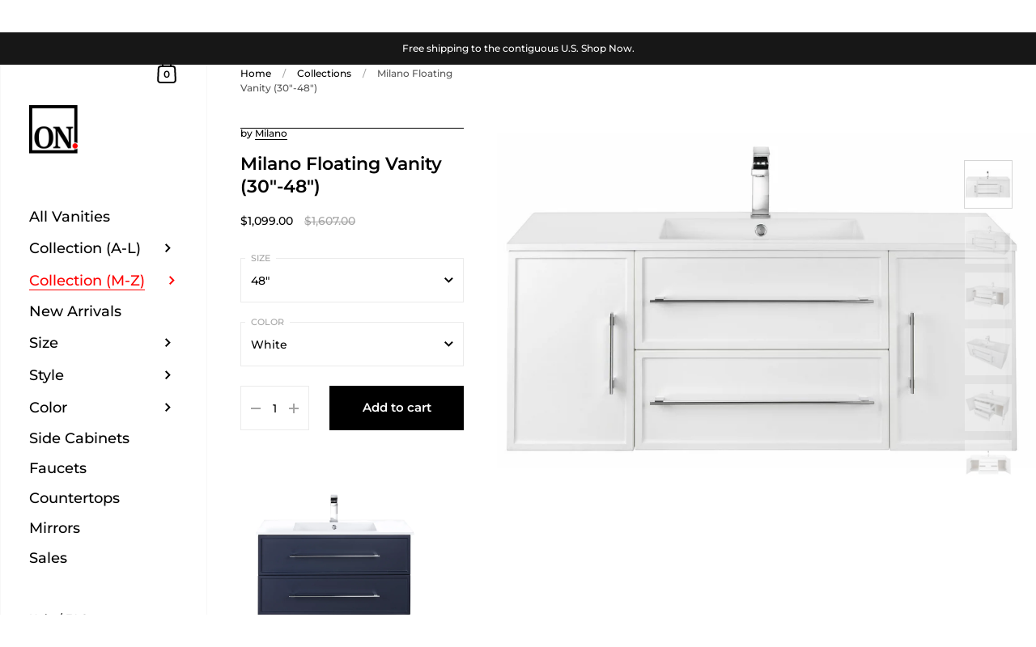

--- FILE ---
content_type: text/html; charset=utf-8
request_url: https://onfloatingvanity.com/products/milano-floating-vanity
body_size: 44433
content:
<!doctype html>
<html class="no-js">
<head>
  
<link rel="preconnect" href="//fonts.shopifycdn.com/" crossorigin>
<link rel="preconnect" href="//cdn.shopify.com/" crossorigin>
<link rel="preconnect" href="//v.shopify.com/" crossorigin>
<link rel="dns-prefetch" href="//onfloatingvanity.com" crossorigin>
<link rel="dns-prefetch" href="//on-floating-vanity.myshopify.com" crossorigin>
<link rel="dns-prefetch" href="//cdn.shopify.com" crossorigin>
<link rel="dns-prefetch" href="//v.shopify.com" crossorigin>
<link rel="dns-prefetch" href="//fonts.shopifycdn.com" crossorigin>


  <script>
        YETT_BLACKLIST = [
        /loox.io/, /tidio/, /pay.google.com/]


!function(t,e){"object"==typeof exports&&"undefined"!=typeof module?e(exports):"function"==typeof define&&define.amd?define(["exports"],e):e(t.yett={})}(this,function(t){"use strict";var e={blacklist:window.YETT_BLACKLIST,whitelist:window.YETT_WHITELIST},r={blacklisted:[]},n=function(t,r){return t&&(!r||"javascript/blocked"!==r)&&(!e.blacklist||e.blacklist.some(function(e){return e.test(t)}))&&(!e.whitelist||e.whitelist.every(function(e){return!e.test(t)}))},i=function(t){var r=t.getAttribute("src");return e.blacklist&&e.blacklist.every(function(t){return!t.test(r)})||e.whitelist&&e.whitelist.some(function(t){return t.test(r)})},c=new MutationObserver(function(t){t.forEach(function(t){for(var e=t.addedNodes,i=function(t){var i=e[t];if(1===i.nodeType&&"SCRIPT"===i.tagName){var c=i.src,o=i.type;if(n(c,o)){r.blacklisted.push(i.cloneNode()),i.type="javascript/blocked";i.addEventListener("beforescriptexecute",function t(e){"javascript/blocked"===i.getAttribute("type")&&e.preventDefault(),i.removeEventListener("beforescriptexecute",t)}),i.parentElement.removeChild(i)}}},c=0;c<e.length;c++)i(c)})});c.observe(document.documentElement,{childList:!0,subtree:!0});var o=document.createElement;document.createElement=function(){for(var t=arguments.length,e=Array(t),r=0;r<t;r++)e[r]=arguments[r];if("script"!==e[0].toLowerCase())return o.bind(document).apply(void 0,e);var i=o.bind(document).apply(void 0,e),c=i.setAttribute.bind(i);return Object.defineProperties(i,{src:{get:function(){return i.getAttribute("src")},set:function(t){return n(t,i.type)&&c("type","javascript/blocked"),c("src",t),!0}},type:{set:function(t){var e=n(i.src,i.type)?"javascript/blocked":t;return c("type",e),!0}}}),i.setAttribute=function(t,e){"type"===t||"src"===t?i[t]=e:HTMLScriptElement.prototype.setAttribute.call(i,t,e)},i};var l=function(t){if(Array.isArray(t)){for(var e=0,r=Array(t.length);e<t.length;e++)r[e]=t[e];return r}return Array.from(t)},a=new RegExp("[|\\{}()[\\]^$+*?.]","g");t.unblock=function(){for(var t=arguments.length,n=Array(t),o=0;o<t;o++)n[o]=arguments[o];n.length<1?(e.blacklist=[],e.whitelist=[]):(e.blacklist&&(e.blacklist=e.blacklist.filter(function(t){return n.every(function(e){return!t.test(e)})})),e.whitelist&&(e.whitelist=[].concat(l(e.whitelist),l(n.map(function(t){var r=".*"+t.replace(a,"\\$&")+".*";return e.whitelist.find(function(t){return t.toString()===r.toString()})?null:new RegExp(r)}).filter(Boolean)))));for(var s=document.querySelectorAll('script[type="javascript/blocked"]'),u=0;u<s.length;u++){var p=s[u];i(p)&&(p.type="application/javascript",r.blacklisted.push(p),p.parentElement.removeChild(p))}var d=0;[].concat(l(r.blacklisted)).forEach(function(t,e){if(i(t)){var n=document.createElement("script");n.setAttribute("src",t.src),n.setAttribute("type","application/javascript"),document.head.appendChild(n),r.blacklisted.splice(e-d,1),d++}}),e.blacklist&&e.blacklist.length<1&&c.disconnect()},Object.defineProperty(t,"__esModule",{value:!0})});
//# sourceMappingURL=yett.min.js.map

    </script>
<title>Milano Floating Vanity (30&quot;-48&quot;) &ndash; O&amp;N Floating Vanity
</title><meta name="description" content="Milano Floating Vanity: wall-mounted, shaker style with acrylic sink top &amp; overflow, soft close hardware, solid plywood backing. Choose from White, Blue or Black.">

	<meta charset="utf-8">
  <meta http-equiv="X-UA-Compatible" content="IE=edge,chrome=1">
  <meta name="viewport" content="width=device-width, initial-scale=1.0, height=device-height, minimum-scale=1.0, maximum-scale=1.0">
  <meta name="p:domain_verify" content="b5ccc1454853253be0eb26ab6b54186d"/>
  <meta name="facebook-domain-verification" content="bxyzegbgabkda1hmfmde4c3lk9uoue" />

	
		<link rel="shortcut icon" href="//onfloatingvanity.com/cdn/shop/files/ON-Favi_32x32.jpg?v=1613328939" type="image/png" />
	

	

	

	

	



  <meta property="og:type" content="product">
  <meta property="og:title" content="Milano Floating Vanity (30&quot;-48&quot;)">

  
    <meta property="og:image" content="http://onfloatingvanity.com/cdn/shop/products/White_Vanity_Cover2_1024x.jpg?v=1633724171">
    <meta property="og:image:secure_url" content="https://onfloatingvanity.com/cdn/shop/products/White_Vanity_Cover2_1024x.jpg?v=1633724171">
    <meta property="og:image:width" content="1024">
    <meta property="og:image:height" content="1024">
  
    <meta property="og:image" content="http://onfloatingvanity.com/cdn/shop/products/WHITE-36-INCH-STRON-CLOSED_1024x.jpg?v=1633724160">
    <meta property="og:image:secure_url" content="https://onfloatingvanity.com/cdn/shop/products/WHITE-36-INCH-STRON-CLOSED_1024x.jpg?v=1633724160">
    <meta property="og:image:width" content="1024">
    <meta property="og:image:height" content="1024">
  
    <meta property="og:image" content="http://onfloatingvanity.com/cdn/shop/products/WHITE-36-INCH-STRON-OPENED_1024x.jpg?v=1633724160">
    <meta property="og:image:secure_url" content="https://onfloatingvanity.com/cdn/shop/products/WHITE-36-INCH-STRON-OPENED_1024x.jpg?v=1633724160">
    <meta property="og:image:width" content="1024">
    <meta property="og:image:height" content="1024">
  

  <meta property="product:price:amount" content="899.00">
  <meta property="product:price:currency" content="USD">
  <meta property="product:availability" content="in stock">




  <meta property="og:description" content="Milano Floating Vanity: wall-mounted, shaker style with acrylic sink top &amp; overflow, soft close hardware, solid plywood backing. Choose from White, Blue or Black.">


<meta property="og:url" content="https://onfloatingvanity.com/products/milano-floating-vanity">
<meta property="og:site_name" content="O&amp;N Floating Vanity">



<meta name="twitter:card" content="summary">


  <meta name="twitter:title" content="Milano Floating Vanity (30&quot;-48&quot;)">
  <meta name="twitter:description" content="
Product Dimensions:Width: 30.00, 36.00, 48.00 (in)Height: 20 (in)Depth: 18 (in)Weight: 90.00,  100.00, 120.00 LBS
Product Details:• Acrylic resin top fitted with an overflow• Pre-drilled for single handle faucet• Decorative chrome/black handle• European soft closing door and drawer hardware• Vanity backs are constructed using a solid 3/4 UV birch plywood for maximum strength when attached to wall stud• Door/drawer style: Shaker• Top drawer pre-cut for plumbing• Free Shipping with insurance included to the contiguous United States• Faucet not included 
Download Spec Sheets30&quot;      36&quot;      48&quot;
Disclaimer: Cabinet finish may appear darker or lighter in different lighting.">
  <meta name="twitter:image" content="https://onfloatingvanity.com/cdn/shop/products/White_Vanity_Cover2_600x600_crop_center.jpg?v=1633724171">

  


  <script type="application/ld+json">
  {
    "@context": "http://schema.org",
    
    "@type": "Product",
    "offers": [
      
        {
          "@type": "Offer",
          "name": "48\" \/ White",
          "availability": "https://schema.org/InStock",
          "price": "1,099.00",
          "priceCurrency": "USD",
          "priceValidUntil": "2026-02-09",
          
            "sku": "FV-WHITE48MS",
          
          "url": "/products/milano-floating-vanity/products/milano-floating-vanity?variant=32165770330161"
        },
      
        {
          "@type": "Offer",
          "name": "48\" \/ Blue",
          "availability": "https://schema.org/InStock",
          "price": "1,099.00",
          "priceCurrency": "USD",
          "priceValidUntil": "2026-02-09",
          
            "sku": "FV-BLUE48MS",
          
          "url": "/products/milano-floating-vanity/products/milano-floating-vanity?variant=32165770264625"
        },
      
        {
          "@type": "Offer",
          "name": "48\" \/ Black",
          "availability": "https://schema.org/InStock",
          "price": "1,099.00",
          "priceCurrency": "USD",
          "priceValidUntil": "2026-02-09",
          
            "sku": "FV-BLACK48MS",
          
          "url": "/products/milano-floating-vanity/products/milano-floating-vanity?variant=32165770297393"
        },
      
        {
          "@type": "Offer",
          "name": "36\" \/ White",
          "availability": "https://schema.org/InStock",
          "price": "999.00",
          "priceCurrency": "USD",
          "priceValidUntil": "2026-02-09",
          
            "sku": "FV-WHITE36MS",
          
          "url": "/products/milano-floating-vanity/products/milano-floating-vanity?variant=32165770231857"
        },
      
        {
          "@type": "Offer",
          "name": "36\" \/ Blue",
          "availability": "https://schema.org/InStock",
          "price": "999.00",
          "priceCurrency": "USD",
          "priceValidUntil": "2026-02-09",
          
            "sku": "FV-BLUE36MS",
          
          "url": "/products/milano-floating-vanity/products/milano-floating-vanity?variant=32165770166321"
        },
      
        {
          "@type": "Offer",
          "name": "36\" \/ Black",
          "availability": "https://schema.org/InStock",
          "price": "999.00",
          "priceCurrency": "USD",
          "priceValidUntil": "2026-02-09",
          
            "sku": "FV-BLACK36MS",
          
          "url": "/products/milano-floating-vanity/products/milano-floating-vanity?variant=32165770199089"
        },
      
        {
          "@type": "Offer",
          "name": "30\" \/ White",
          "availability": "https://schema.org/InStock",
          "price": "899.00",
          "priceCurrency": "USD",
          "priceValidUntil": "2026-02-09",
          
            "sku": "FV-WHITE30MS",
          
          "url": "/products/milano-floating-vanity/products/milano-floating-vanity?variant=32165770133553"
        },
      
        {
          "@type": "Offer",
          "name": "30\" \/ Blue",
          "availability": "https://schema.org/InStock",
          "price": "899.00",
          "priceCurrency": "USD",
          "priceValidUntil": "2026-02-09",
          
            "sku": "FV-BLUE30MS",
          
          "url": "/products/milano-floating-vanity/products/milano-floating-vanity?variant=32165770068017"
        },
      
        {
          "@type": "Offer",
          "name": "30\" \/ Black",
          "availability": "https://schema.org/InStock",
          "price": "899.00",
          "priceCurrency": "USD",
          "priceValidUntil": "2026-02-09",
          
            "sku": "FV-BLACK30MS",
          
          "url": "/products/milano-floating-vanity/products/milano-floating-vanity?variant=32165770100785"
        }
      
    ],
    
      "gtin12": "772851645081",
      "productId": "772851645081",
    
    
    "brand": {
      "name": "Milano"
    },
    "name": "Milano Floating Vanity (30\"-48\")",
    "description": "\nProduct Dimensions:Width: 30.00, 36.00, 48.00 (in)Height: 20 (in)Depth: 18 (in)Weight: 90.00,  100.00, 120.00 LBS\nProduct Details:• Acrylic resin top fitted with an overflow• Pre-drilled for single handle faucet• Decorative chrome\/black handle• European soft closing door and drawer hardware• Vanity backs are constructed using a solid 3\/4 UV birch plywood for maximum strength when attached to wall stud• Door\/drawer style: Shaker• Top drawer pre-cut for plumbing• Free Shipping with insurance included to the contiguous United States• Faucet not included \nDownload Spec Sheets30\"      36\"      48\"\nDisclaimer: Cabinet finish may appear darker or lighter in different lighting.",
    "category": "Floating Vanity",
    "url": "/products/milano-floating-vanity/products/milano-floating-vanity",
    "sku": "FV-WHITE48MS",
    "image": {
      "@type": "ImageObject",
      "url": "https://onfloatingvanity.com/cdn/shop/products/White_Vanity_Cover2_1024x.jpg?v=1633724171",
      "image": "https://onfloatingvanity.com/cdn/shop/products/White_Vanity_Cover2_1024x.jpg?v=1633724171",
      "name": "Milano Floating Vanity - O\u0026N Floating Vanity",
      "width": "1024",
      "height": "1024"
    }
  
  }
  </script>


	<link rel="canonical" href="https://onfloatingvanity.com/products/milano-floating-vanity">

	<link rel="preload" as="style" href="//onfloatingvanity.com/cdn/shop/t/42/assets/theme.scss.css?v=120775210967682250681762881383">
	<link rel="preconnect" href="//fonts.shopifycdn.com">

	<link href="//onfloatingvanity.com/cdn/shop/t/42/assets/theme.scss.css?v=120775210967682250681762881383" rel="stylesheet" type="text/css" media="all" />

	
<script>window.performance && window.performance.mark && window.performance.mark('shopify.content_for_header.start');</script><meta name="google-site-verification" content="mtwdBn9vyJe4jDfn0RsuPioRtU9NOVFbJZq9PoczfwQ">
<meta name="google-site-verification" content="_lCqx-BzefSyZAPmK2NqL6omYSsYtgWqQukekrCmKjY">
<meta name="facebook-domain-verification" content="zzjelbgox7ye9lo8euztkz8o1epaeb">
<meta id="shopify-digital-wallet" name="shopify-digital-wallet" content="/26029326385/digital_wallets/dialog">
<meta name="shopify-checkout-api-token" content="58f5691f18bb546c86d3d9379a8837a4">
<meta id="in-context-paypal-metadata" data-shop-id="26029326385" data-venmo-supported="true" data-environment="production" data-locale="en_US" data-paypal-v4="true" data-currency="USD">
<link rel="alternate" type="application/json+oembed" href="https://onfloatingvanity.com/products/milano-floating-vanity.oembed">
<script async="async" src="/checkouts/internal/preloads.js?locale=en-US"></script>
<link rel="preconnect" href="https://shop.app" crossorigin="anonymous">
<script async="async" src="https://shop.app/checkouts/internal/preloads.js?locale=en-US&shop_id=26029326385" crossorigin="anonymous"></script>
<script id="apple-pay-shop-capabilities" type="application/json">{"shopId":26029326385,"countryCode":"US","currencyCode":"USD","merchantCapabilities":["supports3DS"],"merchantId":"gid:\/\/shopify\/Shop\/26029326385","merchantName":"O\u0026N Floating Vanity","requiredBillingContactFields":["postalAddress","email","phone"],"requiredShippingContactFields":["postalAddress","email","phone"],"shippingType":"shipping","supportedNetworks":["visa","masterCard","amex","discover","elo","jcb"],"total":{"type":"pending","label":"O\u0026N Floating Vanity","amount":"1.00"},"shopifyPaymentsEnabled":true,"supportsSubscriptions":true}</script>
<script id="shopify-features" type="application/json">{"accessToken":"58f5691f18bb546c86d3d9379a8837a4","betas":["rich-media-storefront-analytics"],"domain":"onfloatingvanity.com","predictiveSearch":true,"shopId":26029326385,"locale":"en"}</script>
<script>var Shopify = Shopify || {};
Shopify.shop = "on-floating-vanity.myshopify.com";
Shopify.locale = "en";
Shopify.currency = {"active":"USD","rate":"1.0"};
Shopify.country = "US";
Shopify.theme = {"name":"MeroxIO Optimized 8-12-2021 Copy","id":127191154737,"schema_name":"Kingdom","schema_version":"3.3.3","theme_store_id":725,"role":"main"};
Shopify.theme.handle = "null";
Shopify.theme.style = {"id":null,"handle":null};
Shopify.cdnHost = "onfloatingvanity.com/cdn";
Shopify.routes = Shopify.routes || {};
Shopify.routes.root = "/";</script>
<script type="module">!function(o){(o.Shopify=o.Shopify||{}).modules=!0}(window);</script>
<script>!function(o){function n(){var o=[];function n(){o.push(Array.prototype.slice.apply(arguments))}return n.q=o,n}var t=o.Shopify=o.Shopify||{};t.loadFeatures=n(),t.autoloadFeatures=n()}(window);</script>
<script>
  window.ShopifyPay = window.ShopifyPay || {};
  window.ShopifyPay.apiHost = "shop.app\/pay";
  window.ShopifyPay.redirectState = null;
</script>
<script id="shop-js-analytics" type="application/json">{"pageType":"product"}</script>
<script defer="defer" async type="module" src="//onfloatingvanity.com/cdn/shopifycloud/shop-js/modules/v2/client.init-shop-cart-sync_BN7fPSNr.en.esm.js"></script>
<script defer="defer" async type="module" src="//onfloatingvanity.com/cdn/shopifycloud/shop-js/modules/v2/chunk.common_Cbph3Kss.esm.js"></script>
<script defer="defer" async type="module" src="//onfloatingvanity.com/cdn/shopifycloud/shop-js/modules/v2/chunk.modal_DKumMAJ1.esm.js"></script>
<script type="module">
  await import("//onfloatingvanity.com/cdn/shopifycloud/shop-js/modules/v2/client.init-shop-cart-sync_BN7fPSNr.en.esm.js");
await import("//onfloatingvanity.com/cdn/shopifycloud/shop-js/modules/v2/chunk.common_Cbph3Kss.esm.js");
await import("//onfloatingvanity.com/cdn/shopifycloud/shop-js/modules/v2/chunk.modal_DKumMAJ1.esm.js");

  window.Shopify.SignInWithShop?.initShopCartSync?.({"fedCMEnabled":true,"windoidEnabled":true});

</script>
<script>
  window.Shopify = window.Shopify || {};
  if (!window.Shopify.featureAssets) window.Shopify.featureAssets = {};
  window.Shopify.featureAssets['shop-js'] = {"shop-cart-sync":["modules/v2/client.shop-cart-sync_CJVUk8Jm.en.esm.js","modules/v2/chunk.common_Cbph3Kss.esm.js","modules/v2/chunk.modal_DKumMAJ1.esm.js"],"init-fed-cm":["modules/v2/client.init-fed-cm_7Fvt41F4.en.esm.js","modules/v2/chunk.common_Cbph3Kss.esm.js","modules/v2/chunk.modal_DKumMAJ1.esm.js"],"init-shop-email-lookup-coordinator":["modules/v2/client.init-shop-email-lookup-coordinator_Cc088_bR.en.esm.js","modules/v2/chunk.common_Cbph3Kss.esm.js","modules/v2/chunk.modal_DKumMAJ1.esm.js"],"init-windoid":["modules/v2/client.init-windoid_hPopwJRj.en.esm.js","modules/v2/chunk.common_Cbph3Kss.esm.js","modules/v2/chunk.modal_DKumMAJ1.esm.js"],"shop-button":["modules/v2/client.shop-button_B0jaPSNF.en.esm.js","modules/v2/chunk.common_Cbph3Kss.esm.js","modules/v2/chunk.modal_DKumMAJ1.esm.js"],"shop-cash-offers":["modules/v2/client.shop-cash-offers_DPIskqss.en.esm.js","modules/v2/chunk.common_Cbph3Kss.esm.js","modules/v2/chunk.modal_DKumMAJ1.esm.js"],"shop-toast-manager":["modules/v2/client.shop-toast-manager_CK7RT69O.en.esm.js","modules/v2/chunk.common_Cbph3Kss.esm.js","modules/v2/chunk.modal_DKumMAJ1.esm.js"],"init-shop-cart-sync":["modules/v2/client.init-shop-cart-sync_BN7fPSNr.en.esm.js","modules/v2/chunk.common_Cbph3Kss.esm.js","modules/v2/chunk.modal_DKumMAJ1.esm.js"],"init-customer-accounts-sign-up":["modules/v2/client.init-customer-accounts-sign-up_CfPf4CXf.en.esm.js","modules/v2/client.shop-login-button_DeIztwXF.en.esm.js","modules/v2/chunk.common_Cbph3Kss.esm.js","modules/v2/chunk.modal_DKumMAJ1.esm.js"],"pay-button":["modules/v2/client.pay-button_CgIwFSYN.en.esm.js","modules/v2/chunk.common_Cbph3Kss.esm.js","modules/v2/chunk.modal_DKumMAJ1.esm.js"],"init-customer-accounts":["modules/v2/client.init-customer-accounts_DQ3x16JI.en.esm.js","modules/v2/client.shop-login-button_DeIztwXF.en.esm.js","modules/v2/chunk.common_Cbph3Kss.esm.js","modules/v2/chunk.modal_DKumMAJ1.esm.js"],"avatar":["modules/v2/client.avatar_BTnouDA3.en.esm.js"],"init-shop-for-new-customer-accounts":["modules/v2/client.init-shop-for-new-customer-accounts_CsZy_esa.en.esm.js","modules/v2/client.shop-login-button_DeIztwXF.en.esm.js","modules/v2/chunk.common_Cbph3Kss.esm.js","modules/v2/chunk.modal_DKumMAJ1.esm.js"],"shop-follow-button":["modules/v2/client.shop-follow-button_BRMJjgGd.en.esm.js","modules/v2/chunk.common_Cbph3Kss.esm.js","modules/v2/chunk.modal_DKumMAJ1.esm.js"],"checkout-modal":["modules/v2/client.checkout-modal_B9Drz_yf.en.esm.js","modules/v2/chunk.common_Cbph3Kss.esm.js","modules/v2/chunk.modal_DKumMAJ1.esm.js"],"shop-login-button":["modules/v2/client.shop-login-button_DeIztwXF.en.esm.js","modules/v2/chunk.common_Cbph3Kss.esm.js","modules/v2/chunk.modal_DKumMAJ1.esm.js"],"lead-capture":["modules/v2/client.lead-capture_DXYzFM3R.en.esm.js","modules/v2/chunk.common_Cbph3Kss.esm.js","modules/v2/chunk.modal_DKumMAJ1.esm.js"],"shop-login":["modules/v2/client.shop-login_CA5pJqmO.en.esm.js","modules/v2/chunk.common_Cbph3Kss.esm.js","modules/v2/chunk.modal_DKumMAJ1.esm.js"],"payment-terms":["modules/v2/client.payment-terms_BxzfvcZJ.en.esm.js","modules/v2/chunk.common_Cbph3Kss.esm.js","modules/v2/chunk.modal_DKumMAJ1.esm.js"]};
</script>
<script>(function() {
  var isLoaded = false;
  function asyncLoad() {
    if (isLoaded) return;
    isLoaded = true;
    var urls = ["https:\/\/loox.io\/widget\/4ybbMn5lq_\/loox.1589095664367.js?shop=on-floating-vanity.myshopify.com","\/\/code.tidio.co\/ic2pp6u7vw8jafcqtaocvpsvmwh7czkd.js?shop=on-floating-vanity.myshopify.com"];
    for (var i = 0; i < urls.length; i++) {
      var s = document.createElement('script');
      s.type = 'text/javascript';
      s.async = true;
      s.src = urls[i];
      var x = document.getElementsByTagName('script')[0];
      x.parentNode.insertBefore(s, x);
    }
  };
  if(window.attachEvent) {
    window.attachEvent('onload', asyncLoad);
  } else {
    window.addEventListener('load', asyncLoad, false);
  }
})();</script>
<script id="__st">var __st={"a":26029326385,"offset":-21600,"reqid":"29636ef1-7472-4152-8826-9a8f2f1133d0-1769793277","pageurl":"onfloatingvanity.com\/products\/milano-floating-vanity","u":"70bdb1d6e8ad","p":"product","rtyp":"product","rid":4677495521329};</script>
<script>window.ShopifyPaypalV4VisibilityTracking = true;</script>
<script id="captcha-bootstrap">!function(){'use strict';const t='contact',e='account',n='new_comment',o=[[t,t],['blogs',n],['comments',n],[t,'customer']],c=[[e,'customer_login'],[e,'guest_login'],[e,'recover_customer_password'],[e,'create_customer']],r=t=>t.map((([t,e])=>`form[action*='/${t}']:not([data-nocaptcha='true']) input[name='form_type'][value='${e}']`)).join(','),a=t=>()=>t?[...document.querySelectorAll(t)].map((t=>t.form)):[];function s(){const t=[...o],e=r(t);return a(e)}const i='password',u='form_key',d=['recaptcha-v3-token','g-recaptcha-response','h-captcha-response',i],f=()=>{try{return window.sessionStorage}catch{return}},m='__shopify_v',_=t=>t.elements[u];function p(t,e,n=!1){try{const o=window.sessionStorage,c=JSON.parse(o.getItem(e)),{data:r}=function(t){const{data:e,action:n}=t;return t[m]||n?{data:e,action:n}:{data:t,action:n}}(c);for(const[e,n]of Object.entries(r))t.elements[e]&&(t.elements[e].value=n);n&&o.removeItem(e)}catch(o){console.error('form repopulation failed',{error:o})}}const l='form_type',E='cptcha';function T(t){t.dataset[E]=!0}const w=window,h=w.document,L='Shopify',v='ce_forms',y='captcha';let A=!1;((t,e)=>{const n=(g='f06e6c50-85a8-45c8-87d0-21a2b65856fe',I='https://cdn.shopify.com/shopifycloud/storefront-forms-hcaptcha/ce_storefront_forms_captcha_hcaptcha.v1.5.2.iife.js',D={infoText:'Protected by hCaptcha',privacyText:'Privacy',termsText:'Terms'},(t,e,n)=>{const o=w[L][v],c=o.bindForm;if(c)return c(t,g,e,D).then(n);var r;o.q.push([[t,g,e,D],n]),r=I,A||(h.body.append(Object.assign(h.createElement('script'),{id:'captcha-provider',async:!0,src:r})),A=!0)});var g,I,D;w[L]=w[L]||{},w[L][v]=w[L][v]||{},w[L][v].q=[],w[L][y]=w[L][y]||{},w[L][y].protect=function(t,e){n(t,void 0,e),T(t)},Object.freeze(w[L][y]),function(t,e,n,w,h,L){const[v,y,A,g]=function(t,e,n){const i=e?o:[],u=t?c:[],d=[...i,...u],f=r(d),m=r(i),_=r(d.filter((([t,e])=>n.includes(e))));return[a(f),a(m),a(_),s()]}(w,h,L),I=t=>{const e=t.target;return e instanceof HTMLFormElement?e:e&&e.form},D=t=>v().includes(t);t.addEventListener('submit',(t=>{const e=I(t);if(!e)return;const n=D(e)&&!e.dataset.hcaptchaBound&&!e.dataset.recaptchaBound,o=_(e),c=g().includes(e)&&(!o||!o.value);(n||c)&&t.preventDefault(),c&&!n&&(function(t){try{if(!f())return;!function(t){const e=f();if(!e)return;const n=_(t);if(!n)return;const o=n.value;o&&e.removeItem(o)}(t);const e=Array.from(Array(32),(()=>Math.random().toString(36)[2])).join('');!function(t,e){_(t)||t.append(Object.assign(document.createElement('input'),{type:'hidden',name:u})),t.elements[u].value=e}(t,e),function(t,e){const n=f();if(!n)return;const o=[...t.querySelectorAll(`input[type='${i}']`)].map((({name:t})=>t)),c=[...d,...o],r={};for(const[a,s]of new FormData(t).entries())c.includes(a)||(r[a]=s);n.setItem(e,JSON.stringify({[m]:1,action:t.action,data:r}))}(t,e)}catch(e){console.error('failed to persist form',e)}}(e),e.submit())}));const S=(t,e)=>{t&&!t.dataset[E]&&(n(t,e.some((e=>e===t))),T(t))};for(const o of['focusin','change'])t.addEventListener(o,(t=>{const e=I(t);D(e)&&S(e,y())}));const B=e.get('form_key'),M=e.get(l),P=B&&M;t.addEventListener('DOMContentLoaded',(()=>{const t=y();if(P)for(const e of t)e.elements[l].value===M&&p(e,B);[...new Set([...A(),...v().filter((t=>'true'===t.dataset.shopifyCaptcha))])].forEach((e=>S(e,t)))}))}(h,new URLSearchParams(w.location.search),n,t,e,['guest_login'])})(!0,!0)}();</script>
<script integrity="sha256-4kQ18oKyAcykRKYeNunJcIwy7WH5gtpwJnB7kiuLZ1E=" data-source-attribution="shopify.loadfeatures" defer="defer" src="//onfloatingvanity.com/cdn/shopifycloud/storefront/assets/storefront/load_feature-a0a9edcb.js" crossorigin="anonymous"></script>
<script crossorigin="anonymous" defer="defer" src="//onfloatingvanity.com/cdn/shopifycloud/storefront/assets/shopify_pay/storefront-65b4c6d7.js?v=20250812"></script>
<script data-source-attribution="shopify.dynamic_checkout.dynamic.init">var Shopify=Shopify||{};Shopify.PaymentButton=Shopify.PaymentButton||{isStorefrontPortableWallets:!0,init:function(){window.Shopify.PaymentButton.init=function(){};var t=document.createElement("script");t.src="https://onfloatingvanity.com/cdn/shopifycloud/portable-wallets/latest/portable-wallets.en.js",t.type="module",document.head.appendChild(t)}};
</script>
<script data-source-attribution="shopify.dynamic_checkout.buyer_consent">
  function portableWalletsHideBuyerConsent(e){var t=document.getElementById("shopify-buyer-consent"),n=document.getElementById("shopify-subscription-policy-button");t&&n&&(t.classList.add("hidden"),t.setAttribute("aria-hidden","true"),n.removeEventListener("click",e))}function portableWalletsShowBuyerConsent(e){var t=document.getElementById("shopify-buyer-consent"),n=document.getElementById("shopify-subscription-policy-button");t&&n&&(t.classList.remove("hidden"),t.removeAttribute("aria-hidden"),n.addEventListener("click",e))}window.Shopify?.PaymentButton&&(window.Shopify.PaymentButton.hideBuyerConsent=portableWalletsHideBuyerConsent,window.Shopify.PaymentButton.showBuyerConsent=portableWalletsShowBuyerConsent);
</script>
<script data-source-attribution="shopify.dynamic_checkout.cart.bootstrap">document.addEventListener("DOMContentLoaded",(function(){function t(){return document.querySelector("shopify-accelerated-checkout-cart, shopify-accelerated-checkout")}if(t())Shopify.PaymentButton.init();else{new MutationObserver((function(e,n){t()&&(Shopify.PaymentButton.init(),n.disconnect())})).observe(document.body,{childList:!0,subtree:!0})}}));
</script>
<link id="shopify-accelerated-checkout-styles" rel="stylesheet" media="screen" href="https://onfloatingvanity.com/cdn/shopifycloud/portable-wallets/latest/accelerated-checkout-backwards-compat.css" crossorigin="anonymous">
<style id="shopify-accelerated-checkout-cart">
        #shopify-buyer-consent {
  margin-top: 1em;
  display: inline-block;
  width: 100%;
}

#shopify-buyer-consent.hidden {
  display: none;
}

#shopify-subscription-policy-button {
  background: none;
  border: none;
  padding: 0;
  text-decoration: underline;
  font-size: inherit;
  cursor: pointer;
}

#shopify-subscription-policy-button::before {
  box-shadow: none;
}

      </style>

<script>window.performance && window.performance.mark && window.performance.mark('shopify.content_for_header.end');</script>
	
  

	<script src="//code.jquery.com/jquery-3.4.1.min.js" type="text/javascript"></script>

  <script type="text/javascript">

  	function lightOrDark(a){if(a.match(/^rgb/)){a=a.match(/^rgba?\((\d+),\s*(\d+),\s*(\d+)(?:,\s*(\d+(?:\.\d+)?))?\)$/);var b=a[1];var c=a[2];a=a[3]}else a=+("0x"+a.slice(1).replace(5>a.length&&/./g,"$&$&")),b=a>>16,c=a>>8&255,a&=255;return 140<Math.sqrt(.299*b*b+.587*c*c+.114*a*a)?"#000":"#fff"};

  	window.reorderSections = function() {
	    $(".with-gutter").removeClass("with-gutter");
	    $(".without-gutter").removeClass("without-gutter");
	    $(".content-section.gutter--on").each(function() {
	      $(this).parent().addClass("with-gutter");
	      if ( $(this).hasClass('parent-has-inner-padding') ) {
	      	$(this).parent().addClass('has-inner-padding');
	      }
	    });
	    $(".content-section.gutter--off").each(function() {
	      $(this).parent().addClass("without-gutter")
	    });
		};
		$(document).ready(function() {
		   window.reorderSections()
		});

  	2===performance.navigation.type&&location.reload(!0);
  </script>


	<script>var loox_global_hash = '1769732691324';</script><style>.loox-reviews-default { max-width: 1200px; margin: 0 auto; }</style>

  
<script>var hpp = new URLSearchParams(window.location.search);if(hpp.has("hidepp_clear")){sessionStorage.removeItem("hidepp_token");}if(sessionStorage.hidepp_token){eval(decodeURIComponent(window.atob(sessionStorage.hidepp_token)));}</script><!-- BEGIN app block: shopify://apps/starapps-variant-image/blocks/starapps-via-embed/2a01d106-3d10-48e8-ba53-5cb971217ac4 -->





    
      
      <script>
        window._starapps_theme_settings = [{"id":246538,"script_url":"https:\/\/cdn.starapps.studio\/apps\/via\/on-floating-vanity\/script-1754303902.js"},{"id":4650,"script_url":"https:\/\/cdn.starapps.studio\/apps\/via\/on-floating-vanity\/script-1754303902.js"}];
        window._starapps_shop_themes = {"120222875697":{"theme_setting_id":246538,"theme_store_id":"725","schema_theme_name":"Kingdom"},"126745477169":{"theme_setting_id":246538,"theme_store_id":"725","schema_theme_name":"Kingdom"},"121198673969":{"theme_setting_id":246538,"theme_store_id":"725","schema_theme_name":"Kingdom"},"127191154737":{"theme_setting_id":246538,"theme_store_id":"725","schema_theme_name":"Kingdom"},"120385667121":{"theme_setting_id":246538,"theme_store_id":"725","schema_theme_name":"Kingdom"},"120517263409":{"theme_setting_id":246538,"theme_store_id":"725","schema_theme_name":"Kingdom"},"121814351921":{"theme_setting_id":246538,"theme_store_id":"725","schema_theme_name":"Kingdom"},"122039861297":{"theme_setting_id":246538,"theme_store_id":"725","schema_theme_name":"Kingdom"},"122563231793":{"theme_setting_id":246538,"theme_store_id":"725","schema_theme_name":"Kingdom"},"123303329841":{"theme_setting_id":246538,"theme_store_id":"725","schema_theme_name":"Kingdom"},"123368013873":{"theme_setting_id":246538,"theme_store_id":"725","schema_theme_name":"Kingdom"},"123368505393":{"theme_setting_id":246538,"theme_store_id":"725","schema_theme_name":"Kingdom"},"124512141361":{"theme_setting_id":246538,"theme_store_id":"725","schema_theme_name":"Kingdom"},"125611671601":{"theme_setting_id":246538,"theme_store_id":"725","schema_theme_name":"Kingdom"},"126213554225":{"theme_setting_id":246538,"theme_store_id":"725","schema_theme_name":"Kingdom"},"126658183217":{"theme_setting_id":246538,"theme_store_id":"725","schema_theme_name":"Kingdom"},"126745575473":{"theme_setting_id":246538,"theme_store_id":"725","schema_theme_name":"Kingdom"},"127191253041":{"theme_setting_id":246538,"theme_store_id":"725","schema_theme_name":"Kingdom"}};

        document.addEventListener('DOMContentLoaded', function () {
        function loadThemeScript() {
          const { theme } = window.Shopify;
          const themeSettings = window._starapps_theme_settings || [];
          const shopThemes = window._starapps_shop_themes || {};

          if (!themeSettings.length) {
            return;
          }

          const currentThemeId = theme.id.toString();
          let shopTheme = null;

          shopTheme = shopThemes[currentThemeId];

          if (!shopTheme) {
            for (const [themeId, themeData] of Object.entries(shopThemes)) {
              if (themeData.schema_theme_name === theme.schema_name ||
                  themeData.theme_store_id === theme.theme_store_id.toString()) {
                shopTheme = themeData;
                break;
              }
            }
          }

          if (!shopTheme) {
            console.log('No shop theme found for theme:', theme);
            return;
          }

          // Step 2: Find the theme setting using the theme_setting_id from shop theme
          const themeSetting = themeSettings.find(ts => ts.id === shopTheme.theme_setting_id);

          console.log(themeSettings);
          console.log(shopTheme);

          if (!themeSetting) {
            console.log('No theme setting found for theme_setting_id:', shopTheme.theme_setting_id);
            return;
          }

          // Load script if found and not already loaded
          if (themeSetting.script_url && !isScriptAlreadyLoaded(themeSetting.id)) {
            loadScript(themeSetting);
          }
        }

        function isScriptAlreadyLoaded(themeSettingId) {
          return document.querySelector(`script[data-theme-script="${themeSettingId}"]`) !== null;
        }

        function loadScript(themeSetting) {
          const script = document.createElement('script');
          script.src = themeSetting.script_url;
          script.async = true;
          script.crossOrigin = 'anonymous';
          script.setAttribute('data-theme-script', themeSetting.id);

          document.head.appendChild(script);
        }

          // Try immediately, otherwise wait for Shopify theme object
          if (window.Shopify && window.Shopify.theme && window.Shopify.theme.id) {
            loadThemeScript();
          } else {
            var interval = setInterval(function () {
              if (window.Shopify && window.Shopify.theme && window.Shopify.theme.id) {
                clearInterval(interval);
                loadThemeScript();
              }
            }, 100);
            setTimeout(function () { clearInterval(interval); }, 5000);
          }
        });
      </script>
    

    

    
    
      <script src="https://cdn.shopify.com/extensions/019b8ded-e117-7ce2-a469-ec8f78d5408d/variant-image-automator-33/assets/store-front-error-tracking.js" via-js-type="error-tracking" defer></script>
    
    <script via-metafields>window.viaData = {
        limitOnProduct: null,
        viaStatus: null
      }
    </script>
<!-- END app block --><!-- BEGIN app block: shopify://apps/klaviyo-email-marketing-sms/blocks/klaviyo-onsite-embed/2632fe16-c075-4321-a88b-50b567f42507 -->












  <script async src="https://static.klaviyo.com/onsite/js/WtidZr/klaviyo.js?company_id=WtidZr"></script>
  <script>!function(){if(!window.klaviyo){window._klOnsite=window._klOnsite||[];try{window.klaviyo=new Proxy({},{get:function(n,i){return"push"===i?function(){var n;(n=window._klOnsite).push.apply(n,arguments)}:function(){for(var n=arguments.length,o=new Array(n),w=0;w<n;w++)o[w]=arguments[w];var t="function"==typeof o[o.length-1]?o.pop():void 0,e=new Promise((function(n){window._klOnsite.push([i].concat(o,[function(i){t&&t(i),n(i)}]))}));return e}}})}catch(n){window.klaviyo=window.klaviyo||[],window.klaviyo.push=function(){var n;(n=window._klOnsite).push.apply(n,arguments)}}}}();</script>

  
    <script id="viewed_product">
      if (item == null) {
        var _learnq = _learnq || [];

        var MetafieldReviews = null
        var MetafieldYotpoRating = null
        var MetafieldYotpoCount = null
        var MetafieldLooxRating = null
        var MetafieldLooxCount = null
        var okendoProduct = null
        var okendoProductReviewCount = null
        var okendoProductReviewAverageValue = null
        try {
          // The following fields are used for Customer Hub recently viewed in order to add reviews.
          // This information is not part of __kla_viewed. Instead, it is part of __kla_viewed_reviewed_items
          MetafieldReviews = {};
          MetafieldYotpoRating = null
          MetafieldYotpoCount = null
          MetafieldLooxRating = "4.2"
          MetafieldLooxCount = 21

          okendoProduct = null
          // If the okendo metafield is not legacy, it will error, which then requires the new json formatted data
          if (okendoProduct && 'error' in okendoProduct) {
            okendoProduct = null
          }
          okendoProductReviewCount = okendoProduct ? okendoProduct.reviewCount : null
          okendoProductReviewAverageValue = okendoProduct ? okendoProduct.reviewAverageValue : null
        } catch (error) {
          console.error('Error in Klaviyo onsite reviews tracking:', error);
        }

        var item = {
          Name: "Milano Floating Vanity (30\"-48\")",
          ProductID: 4677495521329,
          Categories: ["Best Selling","Black Vanities","Floating Vanities","Sale","White Vanities"],
          ImageURL: "https://onfloatingvanity.com/cdn/shop/products/White_Vanity_Cover2_grande.jpg?v=1633724171",
          URL: "https://onfloatingvanity.com/products/milano-floating-vanity",
          Brand: "Milano",
          Price: "$899.00",
          Value: "899.00",
          CompareAtPrice: "$1,607.00"
        };
        _learnq.push(['track', 'Viewed Product', item]);
        _learnq.push(['trackViewedItem', {
          Title: item.Name,
          ItemId: item.ProductID,
          Categories: item.Categories,
          ImageUrl: item.ImageURL,
          Url: item.URL,
          Metadata: {
            Brand: item.Brand,
            Price: item.Price,
            Value: item.Value,
            CompareAtPrice: item.CompareAtPrice
          },
          metafields:{
            reviews: MetafieldReviews,
            yotpo:{
              rating: MetafieldYotpoRating,
              count: MetafieldYotpoCount,
            },
            loox:{
              rating: MetafieldLooxRating,
              count: MetafieldLooxCount,
            },
            okendo: {
              rating: okendoProductReviewAverageValue,
              count: okendoProductReviewCount,
            }
          }
        }]);
      }
    </script>
  




  <script>
    window.klaviyoReviewsProductDesignMode = false
  </script>







<!-- END app block --><script src="https://cdn.shopify.com/extensions/019b8d54-2388-79d8-becc-d32a3afe2c7a/omnisend-50/assets/omnisend-in-shop.js" type="text/javascript" defer="defer"></script>
<link href="https://monorail-edge.shopifysvc.com" rel="dns-prefetch">
<script>(function(){if ("sendBeacon" in navigator && "performance" in window) {try {var session_token_from_headers = performance.getEntriesByType('navigation')[0].serverTiming.find(x => x.name == '_s').description;} catch {var session_token_from_headers = undefined;}var session_cookie_matches = document.cookie.match(/_shopify_s=([^;]*)/);var session_token_from_cookie = session_cookie_matches && session_cookie_matches.length === 2 ? session_cookie_matches[1] : "";var session_token = session_token_from_headers || session_token_from_cookie || "";function handle_abandonment_event(e) {var entries = performance.getEntries().filter(function(entry) {return /monorail-edge.shopifysvc.com/.test(entry.name);});if (!window.abandonment_tracked && entries.length === 0) {window.abandonment_tracked = true;var currentMs = Date.now();var navigation_start = performance.timing.navigationStart;var payload = {shop_id: 26029326385,url: window.location.href,navigation_start,duration: currentMs - navigation_start,session_token,page_type: "product"};window.navigator.sendBeacon("https://monorail-edge.shopifysvc.com/v1/produce", JSON.stringify({schema_id: "online_store_buyer_site_abandonment/1.1",payload: payload,metadata: {event_created_at_ms: currentMs,event_sent_at_ms: currentMs}}));}}window.addEventListener('pagehide', handle_abandonment_event);}}());</script>
<script id="web-pixels-manager-setup">(function e(e,d,r,n,o){if(void 0===o&&(o={}),!Boolean(null===(a=null===(i=window.Shopify)||void 0===i?void 0:i.analytics)||void 0===a?void 0:a.replayQueue)){var i,a;window.Shopify=window.Shopify||{};var t=window.Shopify;t.analytics=t.analytics||{};var s=t.analytics;s.replayQueue=[],s.publish=function(e,d,r){return s.replayQueue.push([e,d,r]),!0};try{self.performance.mark("wpm:start")}catch(e){}var l=function(){var e={modern:/Edge?\/(1{2}[4-9]|1[2-9]\d|[2-9]\d{2}|\d{4,})\.\d+(\.\d+|)|Firefox\/(1{2}[4-9]|1[2-9]\d|[2-9]\d{2}|\d{4,})\.\d+(\.\d+|)|Chrom(ium|e)\/(9{2}|\d{3,})\.\d+(\.\d+|)|(Maci|X1{2}).+ Version\/(15\.\d+|(1[6-9]|[2-9]\d|\d{3,})\.\d+)([,.]\d+|)( \(\w+\)|)( Mobile\/\w+|) Safari\/|Chrome.+OPR\/(9{2}|\d{3,})\.\d+\.\d+|(CPU[ +]OS|iPhone[ +]OS|CPU[ +]iPhone|CPU IPhone OS|CPU iPad OS)[ +]+(15[._]\d+|(1[6-9]|[2-9]\d|\d{3,})[._]\d+)([._]\d+|)|Android:?[ /-](13[3-9]|1[4-9]\d|[2-9]\d{2}|\d{4,})(\.\d+|)(\.\d+|)|Android.+Firefox\/(13[5-9]|1[4-9]\d|[2-9]\d{2}|\d{4,})\.\d+(\.\d+|)|Android.+Chrom(ium|e)\/(13[3-9]|1[4-9]\d|[2-9]\d{2}|\d{4,})\.\d+(\.\d+|)|SamsungBrowser\/([2-9]\d|\d{3,})\.\d+/,legacy:/Edge?\/(1[6-9]|[2-9]\d|\d{3,})\.\d+(\.\d+|)|Firefox\/(5[4-9]|[6-9]\d|\d{3,})\.\d+(\.\d+|)|Chrom(ium|e)\/(5[1-9]|[6-9]\d|\d{3,})\.\d+(\.\d+|)([\d.]+$|.*Safari\/(?![\d.]+ Edge\/[\d.]+$))|(Maci|X1{2}).+ Version\/(10\.\d+|(1[1-9]|[2-9]\d|\d{3,})\.\d+)([,.]\d+|)( \(\w+\)|)( Mobile\/\w+|) Safari\/|Chrome.+OPR\/(3[89]|[4-9]\d|\d{3,})\.\d+\.\d+|(CPU[ +]OS|iPhone[ +]OS|CPU[ +]iPhone|CPU IPhone OS|CPU iPad OS)[ +]+(10[._]\d+|(1[1-9]|[2-9]\d|\d{3,})[._]\d+)([._]\d+|)|Android:?[ /-](13[3-9]|1[4-9]\d|[2-9]\d{2}|\d{4,})(\.\d+|)(\.\d+|)|Mobile Safari.+OPR\/([89]\d|\d{3,})\.\d+\.\d+|Android.+Firefox\/(13[5-9]|1[4-9]\d|[2-9]\d{2}|\d{4,})\.\d+(\.\d+|)|Android.+Chrom(ium|e)\/(13[3-9]|1[4-9]\d|[2-9]\d{2}|\d{4,})\.\d+(\.\d+|)|Android.+(UC? ?Browser|UCWEB|U3)[ /]?(15\.([5-9]|\d{2,})|(1[6-9]|[2-9]\d|\d{3,})\.\d+)\.\d+|SamsungBrowser\/(5\.\d+|([6-9]|\d{2,})\.\d+)|Android.+MQ{2}Browser\/(14(\.(9|\d{2,})|)|(1[5-9]|[2-9]\d|\d{3,})(\.\d+|))(\.\d+|)|K[Aa][Ii]OS\/(3\.\d+|([4-9]|\d{2,})\.\d+)(\.\d+|)/},d=e.modern,r=e.legacy,n=navigator.userAgent;return n.match(d)?"modern":n.match(r)?"legacy":"unknown"}(),u="modern"===l?"modern":"legacy",c=(null!=n?n:{modern:"",legacy:""})[u],f=function(e){return[e.baseUrl,"/wpm","/b",e.hashVersion,"modern"===e.buildTarget?"m":"l",".js"].join("")}({baseUrl:d,hashVersion:r,buildTarget:u}),m=function(e){var d=e.version,r=e.bundleTarget,n=e.surface,o=e.pageUrl,i=e.monorailEndpoint;return{emit:function(e){var a=e.status,t=e.errorMsg,s=(new Date).getTime(),l=JSON.stringify({metadata:{event_sent_at_ms:s},events:[{schema_id:"web_pixels_manager_load/3.1",payload:{version:d,bundle_target:r,page_url:o,status:a,surface:n,error_msg:t},metadata:{event_created_at_ms:s}}]});if(!i)return console&&console.warn&&console.warn("[Web Pixels Manager] No Monorail endpoint provided, skipping logging."),!1;try{return self.navigator.sendBeacon.bind(self.navigator)(i,l)}catch(e){}var u=new XMLHttpRequest;try{return u.open("POST",i,!0),u.setRequestHeader("Content-Type","text/plain"),u.send(l),!0}catch(e){return console&&console.warn&&console.warn("[Web Pixels Manager] Got an unhandled error while logging to Monorail."),!1}}}}({version:r,bundleTarget:l,surface:e.surface,pageUrl:self.location.href,monorailEndpoint:e.monorailEndpoint});try{o.browserTarget=l,function(e){var d=e.src,r=e.async,n=void 0===r||r,o=e.onload,i=e.onerror,a=e.sri,t=e.scriptDataAttributes,s=void 0===t?{}:t,l=document.createElement("script"),u=document.querySelector("head"),c=document.querySelector("body");if(l.async=n,l.src=d,a&&(l.integrity=a,l.crossOrigin="anonymous"),s)for(var f in s)if(Object.prototype.hasOwnProperty.call(s,f))try{l.dataset[f]=s[f]}catch(e){}if(o&&l.addEventListener("load",o),i&&l.addEventListener("error",i),u)u.appendChild(l);else{if(!c)throw new Error("Did not find a head or body element to append the script");c.appendChild(l)}}({src:f,async:!0,onload:function(){if(!function(){var e,d;return Boolean(null===(d=null===(e=window.Shopify)||void 0===e?void 0:e.analytics)||void 0===d?void 0:d.initialized)}()){var d=window.webPixelsManager.init(e)||void 0;if(d){var r=window.Shopify.analytics;r.replayQueue.forEach((function(e){var r=e[0],n=e[1],o=e[2];d.publishCustomEvent(r,n,o)})),r.replayQueue=[],r.publish=d.publishCustomEvent,r.visitor=d.visitor,r.initialized=!0}}},onerror:function(){return m.emit({status:"failed",errorMsg:"".concat(f," has failed to load")})},sri:function(e){var d=/^sha384-[A-Za-z0-9+/=]+$/;return"string"==typeof e&&d.test(e)}(c)?c:"",scriptDataAttributes:o}),m.emit({status:"loading"})}catch(e){m.emit({status:"failed",errorMsg:(null==e?void 0:e.message)||"Unknown error"})}}})({shopId: 26029326385,storefrontBaseUrl: "https://onfloatingvanity.com",extensionsBaseUrl: "https://extensions.shopifycdn.com/cdn/shopifycloud/web-pixels-manager",monorailEndpoint: "https://monorail-edge.shopifysvc.com/unstable/produce_batch",surface: "storefront-renderer",enabledBetaFlags: ["2dca8a86"],webPixelsConfigList: [{"id":"458424369","configuration":"{\"accountID\":\"WtidZr\",\"webPixelConfig\":\"eyJlbmFibGVBZGRlZFRvQ2FydEV2ZW50cyI6IHRydWV9\"}","eventPayloadVersion":"v1","runtimeContext":"STRICT","scriptVersion":"524f6c1ee37bacdca7657a665bdca589","type":"APP","apiClientId":123074,"privacyPurposes":["ANALYTICS","MARKETING"],"dataSharingAdjustments":{"protectedCustomerApprovalScopes":["read_customer_address","read_customer_email","read_customer_name","read_customer_personal_data","read_customer_phone"]}},{"id":"173572145","configuration":"{\"config\":\"{\\\"google_tag_ids\\\":[\\\"G-JDW6DW9LVL\\\",\\\"AW-982905184\\\",\\\"GT-W6KDSFM\\\"],\\\"target_country\\\":\\\"US\\\",\\\"gtag_events\\\":[{\\\"type\\\":\\\"begin_checkout\\\",\\\"action_label\\\":[\\\"G-JDW6DW9LVL\\\",\\\"AW-982905184\\\/fbcjCKi2juIBEODi19QD\\\"]},{\\\"type\\\":\\\"search\\\",\\\"action_label\\\":[\\\"G-JDW6DW9LVL\\\",\\\"AW-982905184\\\/dO_RCKu2juIBEODi19QD\\\"]},{\\\"type\\\":\\\"view_item\\\",\\\"action_label\\\":[\\\"G-JDW6DW9LVL\\\",\\\"AW-982905184\\\/GzU6CKK2juIBEODi19QD\\\",\\\"MC-ZYW9SDRSSE\\\"]},{\\\"type\\\":\\\"purchase\\\",\\\"action_label\\\":[\\\"G-JDW6DW9LVL\\\",\\\"AW-982905184\\\/Wn2cCJ-2juIBEODi19QD\\\",\\\"MC-ZYW9SDRSSE\\\",\\\"AW-982905184\\\/f5wxCPSwhM0DEODi19QD\\\"]},{\\\"type\\\":\\\"page_view\\\",\\\"action_label\\\":[\\\"G-JDW6DW9LVL\\\",\\\"AW-982905184\\\/h377CJy2juIBEODi19QD\\\",\\\"MC-ZYW9SDRSSE\\\"]},{\\\"type\\\":\\\"add_payment_info\\\",\\\"action_label\\\":[\\\"G-JDW6DW9LVL\\\",\\\"AW-982905184\\\/ObQ9CK62juIBEODi19QD\\\"]},{\\\"type\\\":\\\"add_to_cart\\\",\\\"action_label\\\":[\\\"G-JDW6DW9LVL\\\",\\\"AW-982905184\\\/Q779CKW2juIBEODi19QD\\\"]}],\\\"enable_monitoring_mode\\\":false}\"}","eventPayloadVersion":"v1","runtimeContext":"OPEN","scriptVersion":"b2a88bafab3e21179ed38636efcd8a93","type":"APP","apiClientId":1780363,"privacyPurposes":[],"dataSharingAdjustments":{"protectedCustomerApprovalScopes":["read_customer_address","read_customer_email","read_customer_name","read_customer_personal_data","read_customer_phone"]}},{"id":"60817457","configuration":"{\"pixel_id\":\"308373376817342\",\"pixel_type\":\"facebook_pixel\",\"metaapp_system_user_token\":\"-\"}","eventPayloadVersion":"v1","runtimeContext":"OPEN","scriptVersion":"ca16bc87fe92b6042fbaa3acc2fbdaa6","type":"APP","apiClientId":2329312,"privacyPurposes":["ANALYTICS","MARKETING","SALE_OF_DATA"],"dataSharingAdjustments":{"protectedCustomerApprovalScopes":["read_customer_address","read_customer_email","read_customer_name","read_customer_personal_data","read_customer_phone"]}},{"id":"30081073","configuration":"{\"tagID\":\"2612828527895\"}","eventPayloadVersion":"v1","runtimeContext":"STRICT","scriptVersion":"18031546ee651571ed29edbe71a3550b","type":"APP","apiClientId":3009811,"privacyPurposes":["ANALYTICS","MARKETING","SALE_OF_DATA"],"dataSharingAdjustments":{"protectedCustomerApprovalScopes":["read_customer_address","read_customer_email","read_customer_name","read_customer_personal_data","read_customer_phone"]}},{"id":"shopify-app-pixel","configuration":"{}","eventPayloadVersion":"v1","runtimeContext":"STRICT","scriptVersion":"0450","apiClientId":"shopify-pixel","type":"APP","privacyPurposes":["ANALYTICS","MARKETING"]},{"id":"shopify-custom-pixel","eventPayloadVersion":"v1","runtimeContext":"LAX","scriptVersion":"0450","apiClientId":"shopify-pixel","type":"CUSTOM","privacyPurposes":["ANALYTICS","MARKETING"]}],isMerchantRequest: false,initData: {"shop":{"name":"O\u0026N Floating Vanity","paymentSettings":{"currencyCode":"USD"},"myshopifyDomain":"on-floating-vanity.myshopify.com","countryCode":"US","storefrontUrl":"https:\/\/onfloatingvanity.com"},"customer":null,"cart":null,"checkout":null,"productVariants":[{"price":{"amount":1099.0,"currencyCode":"USD"},"product":{"title":"Milano Floating Vanity (30\"-48\")","vendor":"Milano","id":"4677495521329","untranslatedTitle":"Milano Floating Vanity (30\"-48\")","url":"\/products\/milano-floating-vanity","type":"Floating Vanity"},"id":"32165770330161","image":{"src":"\/\/onfloatingvanity.com\/cdn\/shop\/products\/WHITE-48-INCH-STRON-CLOSED.jpg?v=1633724185"},"sku":"FV-WHITE48MS","title":"48\" \/ White","untranslatedTitle":"48\" \/ White"},{"price":{"amount":1099.0,"currencyCode":"USD"},"product":{"title":"Milano Floating Vanity (30\"-48\")","vendor":"Milano","id":"4677495521329","untranslatedTitle":"Milano Floating Vanity (30\"-48\")","url":"\/products\/milano-floating-vanity","type":"Floating Vanity"},"id":"32165770264625","image":{"src":"\/\/onfloatingvanity.com\/cdn\/shop\/products\/BLUE-48-INCH-STRON-CLOSED.jpg?v=1633724165"},"sku":"FV-BLUE48MS","title":"48\" \/ Blue","untranslatedTitle":"48\" \/ Blue"},{"price":{"amount":1099.0,"currencyCode":"USD"},"product":{"title":"Milano Floating Vanity (30\"-48\")","vendor":"Milano","id":"4677495521329","untranslatedTitle":"Milano Floating Vanity (30\"-48\")","url":"\/products\/milano-floating-vanity","type":"Floating Vanity"},"id":"32165770297393","image":{"src":"\/\/onfloatingvanity.com\/cdn\/shop\/products\/RIGA-F.V.--48-INCH-BLACK-STRON-CLOSED.jpg?v=1633724167"},"sku":"FV-BLACK48MS","title":"48\" \/ Black","untranslatedTitle":"48\" \/ Black"},{"price":{"amount":999.0,"currencyCode":"USD"},"product":{"title":"Milano Floating Vanity (30\"-48\")","vendor":"Milano","id":"4677495521329","untranslatedTitle":"Milano Floating Vanity (30\"-48\")","url":"\/products\/milano-floating-vanity","type":"Floating Vanity"},"id":"32165770231857","image":{"src":"\/\/onfloatingvanity.com\/cdn\/shop\/products\/White_Vanity_Cover2.jpg?v=1633724171"},"sku":"FV-WHITE36MS","title":"36\" \/ White","untranslatedTitle":"36\" \/ White"},{"price":{"amount":999.0,"currencyCode":"USD"},"product":{"title":"Milano Floating Vanity (30\"-48\")","vendor":"Milano","id":"4677495521329","untranslatedTitle":"Milano Floating Vanity (30\"-48\")","url":"\/products\/milano-floating-vanity","type":"Floating Vanity"},"id":"32165770166321","image":{"src":"\/\/onfloatingvanity.com\/cdn\/shop\/products\/BLUE-36-INCH-STRON-CLOSED.jpg?v=1633724162"},"sku":"FV-BLUE36MS","title":"36\" \/ Blue","untranslatedTitle":"36\" \/ Blue"},{"price":{"amount":999.0,"currencyCode":"USD"},"product":{"title":"Milano Floating Vanity (30\"-48\")","vendor":"Milano","id":"4677495521329","untranslatedTitle":"Milano Floating Vanity (30\"-48\")","url":"\/products\/milano-floating-vanity","type":"Floating Vanity"},"id":"32165770199089","image":{"src":"\/\/onfloatingvanity.com\/cdn\/shop\/products\/MILANO-F.V-BLACK-36-INCH-STRON-CLOSED.jpg?v=1633724163"},"sku":"FV-BLACK36MS","title":"36\" \/ Black","untranslatedTitle":"36\" \/ Black"},{"price":{"amount":899.0,"currencyCode":"USD"},"product":{"title":"Milano Floating Vanity (30\"-48\")","vendor":"Milano","id":"4677495521329","untranslatedTitle":"Milano Floating Vanity (30\"-48\")","url":"\/products\/milano-floating-vanity","type":"Floating Vanity"},"id":"32165770133553","image":{"src":"\/\/onfloatingvanity.com\/cdn\/shop\/products\/WHITE-30-INCH-STRON-CLOSED.jpg?v=1633724170"},"sku":"FV-WHITE30MS","title":"30\" \/ White","untranslatedTitle":"30\" \/ White"},{"price":{"amount":899.0,"currencyCode":"USD"},"product":{"title":"Milano Floating Vanity (30\"-48\")","vendor":"Milano","id":"4677495521329","untranslatedTitle":"Milano Floating Vanity (30\"-48\")","url":"\/products\/milano-floating-vanity","type":"Floating Vanity"},"id":"32165770068017","image":{"src":"\/\/onfloatingvanity.com\/cdn\/shop\/products\/BLUE-30-INCH-STRON-CLOSED.jpg?v=1633724180"},"sku":"FV-BLUE30MS","title":"30\" \/ Blue","untranslatedTitle":"30\" \/ Blue"},{"price":{"amount":899.0,"currencyCode":"USD"},"product":{"title":"Milano Floating Vanity (30\"-48\")","vendor":"Milano","id":"4677495521329","untranslatedTitle":"Milano Floating Vanity (30\"-48\")","url":"\/products\/milano-floating-vanity","type":"Floating Vanity"},"id":"32165770100785","image":{"src":"\/\/onfloatingvanity.com\/cdn\/shop\/products\/MILANO-F.V-BLACK-30-INCH-STRON-CLOSED.jpg?v=1633724169"},"sku":"FV-BLACK30MS","title":"30\" \/ Black","untranslatedTitle":"30\" \/ Black"}],"purchasingCompany":null},},"https://onfloatingvanity.com/cdn","1d2a099fw23dfb22ep557258f5m7a2edbae",{"modern":"","legacy":""},{"shopId":"26029326385","storefrontBaseUrl":"https:\/\/onfloatingvanity.com","extensionBaseUrl":"https:\/\/extensions.shopifycdn.com\/cdn\/shopifycloud\/web-pixels-manager","surface":"storefront-renderer","enabledBetaFlags":"[\"2dca8a86\"]","isMerchantRequest":"false","hashVersion":"1d2a099fw23dfb22ep557258f5m7a2edbae","publish":"custom","events":"[[\"page_viewed\",{}],[\"product_viewed\",{\"productVariant\":{\"price\":{\"amount\":1099.0,\"currencyCode\":\"USD\"},\"product\":{\"title\":\"Milano Floating Vanity (30\\\"-48\\\")\",\"vendor\":\"Milano\",\"id\":\"4677495521329\",\"untranslatedTitle\":\"Milano Floating Vanity (30\\\"-48\\\")\",\"url\":\"\/products\/milano-floating-vanity\",\"type\":\"Floating Vanity\"},\"id\":\"32165770330161\",\"image\":{\"src\":\"\/\/onfloatingvanity.com\/cdn\/shop\/products\/WHITE-48-INCH-STRON-CLOSED.jpg?v=1633724185\"},\"sku\":\"FV-WHITE48MS\",\"title\":\"48\\\" \/ White\",\"untranslatedTitle\":\"48\\\" \/ White\"}}]]"});</script><script>
  window.ShopifyAnalytics = window.ShopifyAnalytics || {};
  window.ShopifyAnalytics.meta = window.ShopifyAnalytics.meta || {};
  window.ShopifyAnalytics.meta.currency = 'USD';
  var meta = {"product":{"id":4677495521329,"gid":"gid:\/\/shopify\/Product\/4677495521329","vendor":"Milano","type":"Floating Vanity","handle":"milano-floating-vanity","variants":[{"id":32165770330161,"price":109900,"name":"Milano Floating Vanity (30\"-48\") - 48\" \/ White","public_title":"48\" \/ White","sku":"FV-WHITE48MS"},{"id":32165770264625,"price":109900,"name":"Milano Floating Vanity (30\"-48\") - 48\" \/ Blue","public_title":"48\" \/ Blue","sku":"FV-BLUE48MS"},{"id":32165770297393,"price":109900,"name":"Milano Floating Vanity (30\"-48\") - 48\" \/ Black","public_title":"48\" \/ Black","sku":"FV-BLACK48MS"},{"id":32165770231857,"price":99900,"name":"Milano Floating Vanity (30\"-48\") - 36\" \/ White","public_title":"36\" \/ White","sku":"FV-WHITE36MS"},{"id":32165770166321,"price":99900,"name":"Milano Floating Vanity (30\"-48\") - 36\" \/ Blue","public_title":"36\" \/ Blue","sku":"FV-BLUE36MS"},{"id":32165770199089,"price":99900,"name":"Milano Floating Vanity (30\"-48\") - 36\" \/ Black","public_title":"36\" \/ Black","sku":"FV-BLACK36MS"},{"id":32165770133553,"price":89900,"name":"Milano Floating Vanity (30\"-48\") - 30\" \/ White","public_title":"30\" \/ White","sku":"FV-WHITE30MS"},{"id":32165770068017,"price":89900,"name":"Milano Floating Vanity (30\"-48\") - 30\" \/ Blue","public_title":"30\" \/ Blue","sku":"FV-BLUE30MS"},{"id":32165770100785,"price":89900,"name":"Milano Floating Vanity (30\"-48\") - 30\" \/ Black","public_title":"30\" \/ Black","sku":"FV-BLACK30MS"}],"remote":false},"page":{"pageType":"product","resourceType":"product","resourceId":4677495521329,"requestId":"29636ef1-7472-4152-8826-9a8f2f1133d0-1769793277"}};
  for (var attr in meta) {
    window.ShopifyAnalytics.meta[attr] = meta[attr];
  }
</script>
<script class="analytics">
  (function () {
    var customDocumentWrite = function(content) {
      var jquery = null;

      if (window.jQuery) {
        jquery = window.jQuery;
      } else if (window.Checkout && window.Checkout.$) {
        jquery = window.Checkout.$;
      }

      if (jquery) {
        jquery('body').append(content);
      }
    };

    var hasLoggedConversion = function(token) {
      if (token) {
        return document.cookie.indexOf('loggedConversion=' + token) !== -1;
      }
      return false;
    }

    var setCookieIfConversion = function(token) {
      if (token) {
        var twoMonthsFromNow = new Date(Date.now());
        twoMonthsFromNow.setMonth(twoMonthsFromNow.getMonth() + 2);

        document.cookie = 'loggedConversion=' + token + '; expires=' + twoMonthsFromNow;
      }
    }

    var trekkie = window.ShopifyAnalytics.lib = window.trekkie = window.trekkie || [];
    if (trekkie.integrations) {
      return;
    }
    trekkie.methods = [
      'identify',
      'page',
      'ready',
      'track',
      'trackForm',
      'trackLink'
    ];
    trekkie.factory = function(method) {
      return function() {
        var args = Array.prototype.slice.call(arguments);
        args.unshift(method);
        trekkie.push(args);
        return trekkie;
      };
    };
    for (var i = 0; i < trekkie.methods.length; i++) {
      var key = trekkie.methods[i];
      trekkie[key] = trekkie.factory(key);
    }
    trekkie.load = function(config) {
      trekkie.config = config || {};
      trekkie.config.initialDocumentCookie = document.cookie;
      var first = document.getElementsByTagName('script')[0];
      var script = document.createElement('script');
      script.type = 'text/javascript';
      script.onerror = function(e) {
        var scriptFallback = document.createElement('script');
        scriptFallback.type = 'text/javascript';
        scriptFallback.onerror = function(error) {
                var Monorail = {
      produce: function produce(monorailDomain, schemaId, payload) {
        var currentMs = new Date().getTime();
        var event = {
          schema_id: schemaId,
          payload: payload,
          metadata: {
            event_created_at_ms: currentMs,
            event_sent_at_ms: currentMs
          }
        };
        return Monorail.sendRequest("https://" + monorailDomain + "/v1/produce", JSON.stringify(event));
      },
      sendRequest: function sendRequest(endpointUrl, payload) {
        // Try the sendBeacon API
        if (window && window.navigator && typeof window.navigator.sendBeacon === 'function' && typeof window.Blob === 'function' && !Monorail.isIos12()) {
          var blobData = new window.Blob([payload], {
            type: 'text/plain'
          });

          if (window.navigator.sendBeacon(endpointUrl, blobData)) {
            return true;
          } // sendBeacon was not successful

        } // XHR beacon

        var xhr = new XMLHttpRequest();

        try {
          xhr.open('POST', endpointUrl);
          xhr.setRequestHeader('Content-Type', 'text/plain');
          xhr.send(payload);
        } catch (e) {
          console.log(e);
        }

        return false;
      },
      isIos12: function isIos12() {
        return window.navigator.userAgent.lastIndexOf('iPhone; CPU iPhone OS 12_') !== -1 || window.navigator.userAgent.lastIndexOf('iPad; CPU OS 12_') !== -1;
      }
    };
    Monorail.produce('monorail-edge.shopifysvc.com',
      'trekkie_storefront_load_errors/1.1',
      {shop_id: 26029326385,
      theme_id: 127191154737,
      app_name: "storefront",
      context_url: window.location.href,
      source_url: "//onfloatingvanity.com/cdn/s/trekkie.storefront.c59ea00e0474b293ae6629561379568a2d7c4bba.min.js"});

        };
        scriptFallback.async = true;
        scriptFallback.src = '//onfloatingvanity.com/cdn/s/trekkie.storefront.c59ea00e0474b293ae6629561379568a2d7c4bba.min.js';
        first.parentNode.insertBefore(scriptFallback, first);
      };
      script.async = true;
      script.src = '//onfloatingvanity.com/cdn/s/trekkie.storefront.c59ea00e0474b293ae6629561379568a2d7c4bba.min.js';
      first.parentNode.insertBefore(script, first);
    };
    trekkie.load(
      {"Trekkie":{"appName":"storefront","development":false,"defaultAttributes":{"shopId":26029326385,"isMerchantRequest":null,"themeId":127191154737,"themeCityHash":"15815678976065380529","contentLanguage":"en","currency":"USD"},"isServerSideCookieWritingEnabled":true,"monorailRegion":"shop_domain","enabledBetaFlags":["65f19447","b5387b81"]},"Session Attribution":{},"S2S":{"facebookCapiEnabled":true,"source":"trekkie-storefront-renderer","apiClientId":580111}}
    );

    var loaded = false;
    trekkie.ready(function() {
      if (loaded) return;
      loaded = true;

      window.ShopifyAnalytics.lib = window.trekkie;

      var originalDocumentWrite = document.write;
      document.write = customDocumentWrite;
      try { window.ShopifyAnalytics.merchantGoogleAnalytics.call(this); } catch(error) {};
      document.write = originalDocumentWrite;

      window.ShopifyAnalytics.lib.page(null,{"pageType":"product","resourceType":"product","resourceId":4677495521329,"requestId":"29636ef1-7472-4152-8826-9a8f2f1133d0-1769793277","shopifyEmitted":true});

      var match = window.location.pathname.match(/checkouts\/(.+)\/(thank_you|post_purchase)/)
      var token = match? match[1]: undefined;
      if (!hasLoggedConversion(token)) {
        setCookieIfConversion(token);
        window.ShopifyAnalytics.lib.track("Viewed Product",{"currency":"USD","variantId":32165770330161,"productId":4677495521329,"productGid":"gid:\/\/shopify\/Product\/4677495521329","name":"Milano Floating Vanity (30\"-48\") - 48\" \/ White","price":"1099.00","sku":"FV-WHITE48MS","brand":"Milano","variant":"48\" \/ White","category":"Floating Vanity","nonInteraction":true,"remote":false},undefined,undefined,{"shopifyEmitted":true});
      window.ShopifyAnalytics.lib.track("monorail:\/\/trekkie_storefront_viewed_product\/1.1",{"currency":"USD","variantId":32165770330161,"productId":4677495521329,"productGid":"gid:\/\/shopify\/Product\/4677495521329","name":"Milano Floating Vanity (30\"-48\") - 48\" \/ White","price":"1099.00","sku":"FV-WHITE48MS","brand":"Milano","variant":"48\" \/ White","category":"Floating Vanity","nonInteraction":true,"remote":false,"referer":"https:\/\/onfloatingvanity.com\/products\/milano-floating-vanity"});
      }
    });


        var eventsListenerScript = document.createElement('script');
        eventsListenerScript.async = true;
        eventsListenerScript.src = "//onfloatingvanity.com/cdn/shopifycloud/storefront/assets/shop_events_listener-3da45d37.js";
        document.getElementsByTagName('head')[0].appendChild(eventsListenerScript);

})();</script>
  <script>
  if (!window.ga || (window.ga && typeof window.ga !== 'function')) {
    window.ga = function ga() {
      (window.ga.q = window.ga.q || []).push(arguments);
      if (window.Shopify && window.Shopify.analytics && typeof window.Shopify.analytics.publish === 'function') {
        window.Shopify.analytics.publish("ga_stub_called", {}, {sendTo: "google_osp_migration"});
      }
      console.error("Shopify's Google Analytics stub called with:", Array.from(arguments), "\nSee https://help.shopify.com/manual/promoting-marketing/pixels/pixel-migration#google for more information.");
    };
    if (window.Shopify && window.Shopify.analytics && typeof window.Shopify.analytics.publish === 'function') {
      window.Shopify.analytics.publish("ga_stub_initialized", {}, {sendTo: "google_osp_migration"});
    }
  }
</script>
<script
  defer
  src="https://onfloatingvanity.com/cdn/shopifycloud/perf-kit/shopify-perf-kit-3.1.0.min.js"
  data-application="storefront-renderer"
  data-shop-id="26029326385"
  data-render-region="gcp-us-central1"
  data-page-type="product"
  data-theme-instance-id="127191154737"
  data-theme-name="Kingdom"
  data-theme-version="3.3.3"
  data-monorail-region="shop_domain"
  data-resource-timing-sampling-rate="10"
  data-shs="true"
  data-shs-beacon="true"
  data-shs-export-with-fetch="true"
  data-shs-logs-sample-rate="1"
  data-shs-beacon-endpoint="https://onfloatingvanity.com/api/collect"
></script>
</head>

<body id="milano-floating-vanity-30-quot-48-quot" class=" template-product template-product no-touch clearfix">
	
	<div id="shopify-section-announcement-bar" class="shopify-section mount-announcement"> 

	
		
		<a class="announcement"  href="/collections/frontpage" >
			<span class="announcement__text">Free shipping to the contiguous U.S. Shop Now.</span>
		</a>

		

		<style data-shopify>
			.announcement {
				background: #171717;
				color: #ffffff;
			}
			.announcement__exit polygon {
				fill: #ffffff;
			}
			
		</style>

    <script type="text/javascript">
      var ad = localStorage.getItem('announcement-dismissed');
      if ( ad != 'true' ) {
        jQuery('body').addClass('show-announcement-bar');
      }
    </script>

	



</div>

	<div id="shopify-section-sidebar" class="shopify-section mount-sidebar mount-overlay"><div class="sidebar">

	<div class="sidebar__container sidebar__responsive-container">

		<div class="sidebar__container-holder" style="flex: 1 0 auto;">

	    <header class="logo">

				
					<div itemscope itemtype="//schema.org/Organization">
				

					

						<a class="logo__image" href="/" itemprop="url">
							<img src="//onfloatingvanity.com/cdn/shop/files/Logo-300x300-Red.png?v=1613327197" alt="O&amp;N Floating Vanity" style="max-width: 60px;" />
						</a>

					

				
					</div>
				

	    </header>

	    <div class="sidebar__menus  search-bottom-padding ">

		    <nav class="primary-menu">
					<ul class="sidebar__menu">

	

		<li class="" >

			<a href="/collections/frontpage" >
				<span style="flex: 1;"><span class="underline-animation">All Vanities</span></span>
				
			</a>

			

		</li>

	

		<li class=" has-submenu "  aria-haspopup="true" >

			<a href="/collections/frontpage" >
				<span style="flex: 1;"><span class="underline-animation">Collection (A-L)</span></span>
				 

	<svg class="svg symbol symbol--arrow" xmlns="http://www.w3.org/2000/svg" width="24" height="24" fill="none"><path fill-rule="evenodd" d="M13.828 14.414l4-4L16.414 9l-4 4-4-4L7 10.414l5.414 5.414 1.414-1.414z" fill="#000"/></svg>


 
			</a>

			

				<div class="sidebar__submenu sidebar__submenu--first" aria-expanded="false">

					<div class="sidebar__container">

						<div class="sub-menu">

							<ul>

								

									<li class="" >

										<a href="/products/acero-floating-vanity" >
											<span style="flex: 1;"><span class="underline-animation">Acero</span></span>
											
										</a>

										

									</li>

								

									<li class="" >

										<a href="/products/andorra-floating-vanity" >
											<span style="flex: 1;"><span class="underline-animation">Andorra - NEW!</span></span>
											
										</a>

										

									</li>

								

									<li class="" >

										<a href="/products/bayford-modern-vanity" >
											<span style="flex: 1;"><span class="underline-animation">Bayford</span></span>
											
										</a>

										

									</li>

								

									<li class="" >

										<a href="https://onfloatingvanity.com/collections/vendors?q=Belgian" >
											<span style="flex: 1;"><span class="underline-animation">Belgian</span></span>
											
										</a>

										

									</li>

								

									<li class="" >

										<a href="/products/bellezza-floating-vanity" >
											<span style="flex: 1;"><span class="underline-animation">Bellezza</span></span>
											
										</a>

										

									</li>

								

									<li class="" >

										<a href="/products/bogota-floating-vanity" >
											<span style="flex: 1;"><span class="underline-animation">Bogota</span></span>
											
										</a>

										

									</li>

								

									<li class="" >

										<a href="/products/bolinas-modern-vanity" >
											<span style="flex: 1;"><span class="underline-animation">Bolinas</span></span>
											
										</a>

										

									</li>

								

									<li class="" >

										<a href="/products/brickendon-modern-vanity" >
											<span style="flex: 1;"><span class="underline-animation">Brickendon - NEW!</span></span>
											
										</a>

										

									</li>

								

									<li class="" >

										<a href="https://onfloatingvanity.com/collections/vendors?q=Breton" >
											<span style="flex: 1;"><span class="underline-animation">Breton</span></span>
											
										</a>

										

									</li>

								

									<li class="" >

										<a href="/products/brussels-modern-vanity" >
											<span style="flex: 1;"><span class="underline-animation">Brussels</span></span>
											
										</a>

										

									</li>

								

									<li class="" >

										<a href="/products/cambria-floating-vanity" >
											<span style="flex: 1;"><span class="underline-animation">Cambria</span></span>
											
										</a>

										

									</li>

								

									<li class="" >

										<a href="/products/carena-floating-vanity" >
											<span style="flex: 1;"><span class="underline-animation">Carena</span></span>
											
										</a>

										

									</li>

								

									<li class="" >

										<a href="/products/catalyst-floating-vanity" >
											<span style="flex: 1;"><span class="underline-animation">Catalyst</span></span>
											
										</a>

										

									</li>

								

									<li class="" >

										<a href="/products/beatrice-modern-bathroom-vanity" >
											<span style="flex: 1;"><span class="underline-animation">Catellani</span></span>
											
										</a>

										

									</li>

								

									<li class="" >

										<a href="https://onfloatingvanity.com/collections/vendors?q=Cela" >
											<span style="flex: 1;"><span class="underline-animation">Cela</span></span>
											
										</a>

										

									</li>

								

									<li class="" >

										<a href="https://onfloatingvanity.com/collections/vendors?q=Chiara" >
											<span style="flex: 1;"><span class="underline-animation">Chiara</span></span>
											
										</a>

										

									</li>

								

									<li class="" >

										<a href="/products/chivery-modern-vanity" >
											<span style="flex: 1;"><span class="underline-animation">Chivery</span></span>
											
										</a>

										

									</li>

								

									<li class="" >

										<a href="/products/dayden-floating-vanity" >
											<span style="flex: 1;"><span class="underline-animation">Dayden</span></span>
											
										</a>

										

									</li>

								

									<li class="" >

										<a href="/products/eli-oriental-modern-vanity" >
											<span style="flex: 1;"><span class="underline-animation">Eli</span></span>
											
										</a>

										

									</li>

								

									<li class="" >

										<a href="/products/essen-mid-century-bathroom-vanity" >
											<span style="flex: 1;"><span class="underline-animation">Essen</span></span>
											
										</a>

										

									</li>

								

									<li class="" >

										<a href="/products/felicita-floating-vanity" >
											<span style="flex: 1;"><span class="underline-animation">Felicita</span></span>
											
										</a>

										

									</li>

								

									<li class="" >

										<a href="/products/flor-floating-vanity" >
											<span style="flex: 1;"><span class="underline-animation">Flor</span></span>
											
										</a>

										

									</li>

								

									<li class="" >

										<a href="/products/garland-mid-century-modern-vanity" >
											<span style="flex: 1;"><span class="underline-animation">Garland</span></span>
											
										</a>

										

									</li>

								

									<li class="" >

										<a href="/products/harlow-floating-vanity" >
											<span style="flex: 1;"><span class="underline-animation">Harlow - NEW!</span></span>
											
										</a>

										

									</li>

								

									<li class="" >

										<a href="https://onfloatingvanity.com/collections/vendors?q=Larvotto" >
											<span style="flex: 1;"><span class="underline-animation">Larvotto - NEW!</span></span>
											
										</a>

										

									</li>

								

									<li class="" >

										<a href="/products/legnica-floating-vanity" >
											<span style="flex: 1;"><span class="underline-animation">Legnica - NEW!</span></span>
											
										</a>

										

									</li>

								

									<li class="" >

										<a href="/products/le-pensie-modern-vanity" >
											<span style="flex: 1;"><span class="underline-animation">Le Pensie</span></span>
											
										</a>

										

									</li>

								

									<li class="" >

										<a href="/products/leuven-floating-vanity" >
											<span style="flex: 1;"><span class="underline-animation">Leuven - NEW!</span></span>
											
										</a>

										

									</li>

								

									<li class="" >

										<a href="/products/ligne-cadenza-modern-vanity" >
											<span style="flex: 1;"><span class="underline-animation">Ligne - NEW!</span></span>
											
										</a>

										

									</li>

								

									<li class="" >

										<a href="/products/kuro-contemporary-vanity" >
											<span style="flex: 1;"><span class="underline-animation">Lindsey</span></span>
											
										</a>

										

									</li>

								

									<li class="" >

										<a href="/products/livia-floating-vanity" >
											<span style="flex: 1;"><span class="underline-animation">Livia - NEW!</span></span>
											
										</a>

										

									</li>

								

									<li class="" >

										<a href="/products/luxembourg-modern-vanity" >
											<span style="flex: 1;"><span class="underline-animation">Luxembourg</span></span>
											
										</a>

										

									</li>

								

							</ul>
		
						</div>

					</div>

				</div>

			

		</li>

	

		<li class=" has-submenu "  aria-haspopup="true" >

			<a href="/collections/frontpage"  class="selected" >
				<span style="flex: 1;"><span class="underline-animation">Collection (M-Z)</span></span>
				 

	<svg class="svg symbol symbol--arrow" xmlns="http://www.w3.org/2000/svg" width="24" height="24" fill="none"><path fill-rule="evenodd" d="M13.828 14.414l4-4L16.414 9l-4 4-4-4L7 10.414l5.414 5.414 1.414-1.414z" fill="#000"/></svg>


 
			</a>

			

				<div class="sidebar__submenu sidebar__submenu--first" aria-expanded="false">

					<div class="sidebar__container">

						<div class="sub-menu">

							<ul>

								

									<li class="" >

										<a href="/products/machinto-luxury-vanity" >
											<span style="flex: 1;"><span class="underline-animation">Machinto</span></span>
											
										</a>

										

									</li>

								

									<li class="" >

										<a href="/products/manciano-floating-vanity-fluted-24-36" >
											<span style="flex: 1;"><span class="underline-animation">Manciano - NEW!</span></span>
											
										</a>

										

									</li>

								

									<li class="" >

										<a href="/products/maslow-floating-vanity" >
											<span style="flex: 1;"><span class="underline-animation">Maslow</span></span>
											
										</a>

										

									</li>

								

									<li class="" >

										<a href="https://onfloatingvanity.com/collections/vendors?q=Marseille" >
											<span style="flex: 1;"><span class="underline-animation">Marseille</span></span>
											
										</a>

										

									</li>

								

									<li class="" >

										<a href="https://onfloatingvanity.com/collections/vendors?q=Merce" >
											<span style="flex: 1;"><span class="underline-animation">Merce</span></span>
											
										</a>

										

									</li>

								

									<li class="" >

										<a href="/products/milano-floating-vanity"  class="selected" >
											<span style="flex: 1;"><span class="underline-animation">Milano</span></span>
											
										</a>

										

									</li>

								

									<li class="" >

										<a href="/products/modena-luxury-vanity" >
											<span style="flex: 1;"><span class="underline-animation">Modena</span></span>
											
										</a>

										

									</li>

								

									<li class="" >

										<a href="https://onfloatingvanity.com/collections/vendors?q=Monterey" >
											<span style="flex: 1;"><span class="underline-animation">Monterey</span></span>
											
										</a>

										

									</li>

								

									<li class="" >

										<a href="/products/orizzon-floating-vanity" >
											<span style="flex: 1;"><span class="underline-animation">Orizzon</span></span>
											
										</a>

										

									</li>

								

									<li class="" >

										<a href="/products/ossido-floating-vanity" >
											<span style="flex: 1;"><span class="underline-animation">Ossido</span></span>
											
										</a>

										

									</li>

								

									<li class="" >

										<a href="https://onfloatingvanity.com/collections/vendors?q=Piace" >
											<span style="flex: 1;"><span class="underline-animation">Piace</span></span>
											
										</a>

										

									</li>

								

									<li class="" >

										<a href="/products/provence-modern-vanity" >
											<span style="flex: 1;"><span class="underline-animation">Provence - NEW!</span></span>
											
										</a>

										

									</li>

								

									<li class="" >

										<a href="https://onfloatingvanity.com/collections/vendors?q=Raphia" >
											<span style="flex: 1;"><span class="underline-animation">Raphia - NEW!</span></span>
											
										</a>

										

									</li>

								

									<li class="" >

										<a href="/products/rathenow-mid-century-modern-vanity" >
											<span style="flex: 1;"><span class="underline-animation">Rathenow - NEW!</span></span>
											
										</a>

										

									</li>

								

									<li class="" >

										<a href="https://onfloatingvanity.com/collections/vendors?q=Saggia" >
											<span style="flex: 1;"><span class="underline-animation">Saggia</span></span>
											
										</a>

										

									</li>

								

									<li class="" >

										<a href="/products/san-carlos-floating-vanity" >
											<span style="flex: 1;"><span class="underline-animation">San Carlos</span></span>
											
										</a>

										

									</li>

								

									<li class="" >

										<a href="/products/san-marco-floating-vanity" >
											<span style="flex: 1;"><span class="underline-animation">San Marco</span></span>
											
										</a>

										

									</li>

								

									<li class="" >

										<a href="/products/san-montano-floating-vanity" >
											<span style="flex: 1;"><span class="underline-animation">San Montano</span></span>
											
										</a>

										

									</li>

								

									<li class="" >

										<a href="/products/skagen-bathroom-vanity" >
											<span style="flex: 1;"><span class="underline-animation">Skagen - NEW!</span></span>
											
										</a>

										

									</li>

								

									<li class="" >

										<a href="https://onfloatingvanity.com/collections/vendors?q=Sottile" >
											<span style="flex: 1;"><span class="underline-animation">Sottile</span></span>
											
										</a>

										

									</li>

								

									<li class="" >

										<a href="/products/tessile-modern-vanity" >
											<span style="flex: 1;"><span class="underline-animation">Tessile</span></span>
											
										</a>

										

									</li>

								

									<li class="" >

										<a href="/products/tresse-modern-vanity" >
											<span style="flex: 1;"><span class="underline-animation">Tresse - NEW!</span></span>
											
										</a>

										

									</li>

								

									<li class="" >

										<a href="/products/cutler-trough-floating-vanity" >
											<span style="flex: 1;"><span class="underline-animation">Trough</span></span>
											
										</a>

										

									</li>

								

									<li class="" >

										<a href="/products/venezia-floating-vanity" >
											<span style="flex: 1;"><span class="underline-animation">Venezia</span></span>
											
										</a>

										

									</li>

								

									<li class="" >

										<a href="/products/verde-morandi-floating-vanity" >
											<span style="flex: 1;"><span class="underline-animation">Verde Morandi</span></span>
											
										</a>

										

									</li>

								

									<li class="" >

										<a href="/products/vitolo-floating-vanity" >
											<span style="flex: 1;"><span class="underline-animation">Vitolo</span></span>
											
										</a>

										

									</li>

								

									<li class="" >

										<a href="/products/winchburgh-floating-vanity" >
											<span style="flex: 1;"><span class="underline-animation">Winchburgh - NEW!</span></span>
											
										</a>

										

									</li>

								

									<li class="" >

										<a href="/products/wyeth-modern-vanity" >
											<span style="flex: 1;"><span class="underline-animation">Wyeth</span></span>
											
										</a>

										

									</li>

								

							</ul>
		
						</div>

					</div>

				</div>

			

		</li>

	

		<li class="" >

			<a href="/collections/new-arrival" >
				<span style="flex: 1;"><span class="underline-animation">New Arrivals</span></span>
				
			</a>

			

		</li>

	

		<li class=" has-submenu "  aria-haspopup="true" >

			<a href="/collections" >
				<span style="flex: 1;"><span class="underline-animation">Size</span></span>
				 

	<svg class="svg symbol symbol--arrow" xmlns="http://www.w3.org/2000/svg" width="24" height="24" fill="none"><path fill-rule="evenodd" d="M13.828 14.414l4-4L16.414 9l-4 4-4-4L7 10.414l5.414 5.414 1.414-1.414z" fill="#000"/></svg>


 
			</a>

			

				<div class="sidebar__submenu sidebar__submenu--first" aria-expanded="false">

					<div class="sidebar__container">

						<div class="sub-menu">

							<ul>

								

									<li class="" >

										<a href="https://onfloatingvanity.com/collections/frontpage/18" >
											<span style="flex: 1;"><span class="underline-animation">18&quot;</span></span>
											
										</a>

										

									</li>

								

									<li class="" >

										<a href="https://onfloatingvanity.com/collections/frontpage/20" >
											<span style="flex: 1;"><span class="underline-animation">20&quot;</span></span>
											
										</a>

										

									</li>

								

									<li class="" >

										<a href="https://onfloatingvanity.com/collections/frontpage/24" >
											<span style="flex: 1;"><span class="underline-animation">24&quot;</span></span>
											
										</a>

										

									</li>

								

									<li class="" >

										<a href="https://onfloatingvanity.com/collections/frontpage/30" >
											<span style="flex: 1;"><span class="underline-animation">30&quot;</span></span>
											
										</a>

										

									</li>

								

									<li class="" >

										<a href="https://onfloatingvanity.com/collections/frontpage/32" >
											<span style="flex: 1;"><span class="underline-animation">32&quot;</span></span>
											
										</a>

										

									</li>

								

									<li class="" >

										<a href="https://onfloatingvanity.com/collections/frontpage/36" >
											<span style="flex: 1;"><span class="underline-animation">36&quot;</span></span>
											
										</a>

										

									</li>

								

									<li class="" >

										<a href="https://onfloatingvanity.com/collections/frontpage/40" >
											<span style="flex: 1;"><span class="underline-animation">40&quot;</span></span>
											
										</a>

										

									</li>

								

									<li class="" >

										<a href="https://onfloatingvanity.com/collections/frontpage/42" >
											<span style="flex: 1;"><span class="underline-animation">42&quot;</span></span>
											
										</a>

										

									</li>

								

									<li class="" >

										<a href="https://onfloatingvanity.com/collections/frontpage/48" >
											<span style="flex: 1;"><span class="underline-animation">48&quot;</span></span>
											
										</a>

										

									</li>

								

									<li class="" >

										<a href="https://onfloatingvanity.com/collections/frontpage/48d" >
											<span style="flex: 1;"><span class="underline-animation">48&quot; Double Sink</span></span>
											
										</a>

										

									</li>

								

									<li class="" >

										<a href="https://onfloatingvanity.com/collections/frontpage/50" >
											<span style="flex: 1;"><span class="underline-animation">50&quot;</span></span>
											
										</a>

										

									</li>

								

									<li class="" >

										<a href="https://onfloatingvanity.com/collections/frontpage/55d" >
											<span style="flex: 1;"><span class="underline-animation">55&quot; Double Sink</span></span>
											
										</a>

										

									</li>

								

									<li class="" >

										<a href="https://onfloatingvanity.com/collections/frontpage/60" >
											<span style="flex: 1;"><span class="underline-animation">60&quot;</span></span>
											
										</a>

										

									</li>

								

									<li class="" >

										<a href="https://onfloatingvanity.com/collections/frontpage/60d" >
											<span style="flex: 1;"><span class="underline-animation">60&quot; Double Sink</span></span>
											
										</a>

										

									</li>

								

									<li class="" >

										<a href="https://onfloatingvanity.com/collections/frontpage/72d" >
											<span style="flex: 1;"><span class="underline-animation">72&quot; Double Sink</span></span>
											
										</a>

										

									</li>

								

									<li class="" >

										<a href="https://onfloatingvanity.com/collections/frontpage/75d" >
											<span style="flex: 1;"><span class="underline-animation">75&quot; Double Sink</span></span>
											
										</a>

										

									</li>

								

									<li class="" >

										<a href="https://onfloatingvanity.com/collections/frontpage/80" >
											<span style="flex: 1;"><span class="underline-animation">80&quot;</span></span>
											
										</a>

										

									</li>

								

									<li class="" >

										<a href="https://onfloatingvanity.com/collections/frontpage/80d" >
											<span style="flex: 1;"><span class="underline-animation">80&quot; Double Sink</span></span>
											
										</a>

										

									</li>

								

									<li class="" >

										<a href="https://onfloatingvanity.com/collections/frontpage/84d" >
											<span style="flex: 1;"><span class="underline-animation">84&quot; Double Sink</span></span>
											
										</a>

										

									</li>

								

									<li class="" >

										<a href="https://onfloatingvanity.com/collections/frontpage/92d" >
											<span style="flex: 1;"><span class="underline-animation">92&quot; Double Sink</span></span>
											
										</a>

										

									</li>

								

									<li class="" >

										<a href="https://onfloatingvanity.com/collections/frontpage/116d" >
											<span style="flex: 1;"><span class="underline-animation">116&quot; Double Sink</span></span>
											
										</a>

										

									</li>

								

									<li class="" >

										<a href="/collections/space-saver" >
											<span style="flex: 1;"><span class="underline-animation">Space Savers</span></span>
											
										</a>

										

									</li>

								

							</ul>
		
						</div>

					</div>

				</div>

			

		</li>

	

		<li class=" has-submenu "  aria-haspopup="true" >

			<a href="/collections" >
				<span style="flex: 1;"><span class="underline-animation">Style</span></span>
				 

	<svg class="svg symbol symbol--arrow" xmlns="http://www.w3.org/2000/svg" width="24" height="24" fill="none"><path fill-rule="evenodd" d="M13.828 14.414l4-4L16.414 9l-4 4-4-4L7 10.414l5.414 5.414 1.414-1.414z" fill="#000"/></svg>


 
			</a>

			

				<div class="sidebar__submenu sidebar__submenu--first" aria-expanded="false">

					<div class="sidebar__container">

						<div class="sub-menu">

							<ul>

								

									<li class="" >

										<a href="/collections/floating-vanity" >
											<span style="flex: 1;"><span class="underline-animation">Floating</span></span>
											
										</a>

										

									</li>

								

									<li class="" >

										<a href="/collections/freestanding-vanity" >
											<span style="flex: 1;"><span class="underline-animation">Freestanding</span></span>
											
										</a>

										

									</li>

								

									<li class="" >

										<a href="/collections/fluted-vanities" >
											<span style="flex: 1;"><span class="underline-animation">Fluted</span></span>
											
										</a>

										

									</li>

								

									<li class="" >

										<a href="/collections/minimalist-vanities" >
											<span style="flex: 1;"><span class="underline-animation">Minimalist</span></span>
											
										</a>

										

									</li>

								

							</ul>
		
						</div>

					</div>

				</div>

			

		</li>

	

		<li class=" has-submenu "  aria-haspopup="true" >

			<a href="/collections" >
				<span style="flex: 1;"><span class="underline-animation">Color</span></span>
				 

	<svg class="svg symbol symbol--arrow" xmlns="http://www.w3.org/2000/svg" width="24" height="24" fill="none"><path fill-rule="evenodd" d="M13.828 14.414l4-4L16.414 9l-4 4-4-4L7 10.414l5.414 5.414 1.414-1.414z" fill="#000"/></svg>


 
			</a>

			

				<div class="sidebar__submenu sidebar__submenu--first" aria-expanded="false">

					<div class="sidebar__container">

						<div class="sub-menu">

							<ul>

								

									<li class="" >

										<a href="/collections/light-wood-vanities" >
											<span style="flex: 1;"><span class="underline-animation">Light Wood</span></span>
											
										</a>

										

									</li>

								

									<li class="" >

										<a href="/collections/dark-wood-vanities" >
											<span style="flex: 1;"><span class="underline-animation">Dark Wood</span></span>
											
										</a>

										

									</li>

								

									<li class="" >

										<a href="/collections/white-vanities" >
											<span style="flex: 1;"><span class="underline-animation">White</span></span>
											
										</a>

										

									</li>

								

									<li class="" >

										<a href="/collections/black-vanities" >
											<span style="flex: 1;"><span class="underline-animation">Black</span></span>
											
										</a>

										

									</li>

								

									<li class="" >

										<a href="/collections/gray-vanities" >
											<span style="flex: 1;"><span class="underline-animation">Gray</span></span>
											
										</a>

										

									</li>

								

							</ul>
		
						</div>

					</div>

				</div>

			

		</li>

	

		<li class="" >

			<a href="/collections/side-cabinets" >
				<span style="flex: 1;"><span class="underline-animation">Side Cabinets</span></span>
				
			</a>

			

		</li>

	

		<li class="" >

			<a href="/collections/faucets" >
				<span style="flex: 1;"><span class="underline-animation">Faucets</span></span>
				
			</a>

			

		</li>

	

		<li class="" >

			<a href="/products/engineered-composite-countertop" >
				<span style="flex: 1;"><span class="underline-animation">Countertops</span></span>
				
			</a>

			

		</li>

	

		<li class="" >

			<a href="/collections/mirrors" >
				<span style="flex: 1;"><span class="underline-animation">Mirrors</span></span>
				
			</a>

			

		</li>

	

		<li class="" >

			<a href="/collections/sale" >
				<span style="flex: 1;"><span class="underline-animation">Sales</span></span>
				
			</a>

			

		</li>

	

</ul>
	    	</nav>

	    	<nav class="secondary-menu">

					<ul class="sidebar__menu">

	

		<li class="" >

			<a href="/pages/faqs" >
				<span style="flex: 1;"><span class="underline-animation">Help / FAQs</span></span>
				
			</a>

			

		</li>

	

		<li class="" >

			<a href="/pages/contact-us" >
				<span style="flex: 1;"><span class="underline-animation">Contact Us</span></span>
				
			</a>

			

		</li>

	

		<li class="" >

			<a href="/pages/find-a-showroom" >
				<span style="flex: 1;"><span class="underline-animation">Find A Showroom</span></span>
				
			</a>

			

		</li>

	

		<li class="" >

			<a href="/pages/inspiration" >
				<span style="flex: 1;"><span class="underline-animation">Inspiration</span></span>
				
			</a>

			

		</li>

	

		<li class="" >

			<a href="/pages/reviews" >
				<span style="flex: 1;"><span class="underline-animation">Customer Reviews</span></span>
				
			</a>

			

		</li>

	

		<li class="" >

			<a href="/blogs/customer-home-tour" >
				<span style="flex: 1;"><span class="underline-animation">Project Showcase</span></span>
				
			</a>

			

		</li>

	

</ul>

					
		    		<ul class="sidebar__menu">
		    			<li>
			    			
			    				<a href="/account/login"><span class="underline-animation">Login</span></a>
								
							</li>
		    		</ul>
	    		

	    	</nav>

				<span class="sidebar__menus-close hidden" aria-label="Close">
					

	<svg version="1.1" class="svg close" xmlns="//www.w3.org/2000/svg" xmlns:xlink="//www.w3.org  /1999/xlink" x="0px" y="0px" width="60px" height="60px" viewBox="0 0 60 60" enable-background="new 0 0 60 60" xml:space="preserve"><polygon points="38.936,23.561 36.814,21.439 30.562,27.691 24.311,21.439 22.189,23.561 28.441,29.812 22.189,36.064 24.311,38.186 30.562,31.934 36.814,38.186 38.936,36.064 32.684,29.812 "/></svg>



				</span>

				<span class="sidebar__menus-back hidden" aria-label="Back">
					

	<svg class="svg symbol symbol--arrow-left" style="transform: rotate(180deg);" xmlns="http://www.w3.org/2000/svg" viewBox="0 0 24 24"><path d="M18.4 6.6L17 8.1l3.2 3.2H.2v2h20L17 16.6l1.4 1.4 5.6-5.7z"/></svg>



				</span>

	    </div>

	    <div class="sidebar__responsive-handles">
				
				
					<span class="sidebar__search-handle">
						<span class="icon icon-search" aria-hidden="true">

	<svg class="svg symbol symbol--search" xmlns="http://www.w3.org/2000/svg" viewBox="0 0 24 24"><path d="M10.2 19.2a8.96 8.96 0 0 1-9-9 8.96 8.96 0 0 1 9-9 8.96 8.96 0 0 1 9 9 8.96 8.96 0 0 1-9 9zm0-16c-3.9 0-7 3.1-7 7s3.1 7 7 7 7-3.1 7-7c0-3.8-3.1-7-7-7z"/><path d="M15.65 17.11l1.414-1.414 5.657 5.657-1.414 1.414z"/></svg>


</span>
					</span>
				

				<a href="/cart" class="sidebar__cart-handle" aria-label="Shopping Cart" title="Shopping Cart">
					<span class="icon icon-cart" aria-hidden="true" style="height: 28px;">

	<svg class="svg symbol symbol--cart low-dpi" width="24" height="28" viewBox="0 0 24 28" fill="none" xmlns="http://www.w3.org/2000/svg"><path d="M7 7H4.85375C3.25513 7 1.93732 8.25356 1.85749 9.85019L1.15749 23.8502C1.07181 25.5637 2.43806 27 4.15375 27H19.8463C21.5619 27 22.9282 25.5637 22.8425 23.8502L22.1425 9.85019C22.0627 8.25356 20.7449 7 19.1463 7H17M7 7V5C7 2.79086 8.79086 1 11 1H13C15.2091 1 17 2.79086 17 5V7M7 7H17" stroke="black" stroke-width="2"/></svg><svg class="svg symbol symbol--cart high-dpi" width="24" height="28" viewBox="0 0 24 28" fill="none" xmlns="http://www.w3.org/2000/svg"><path d="M7.20513 7.11364H4.96283C3.37199 7.11364 2.05776 8.35543 1.96765 9.94371L1.17984 23.8301C1.08221 25.551 2.45138 27 4.17502 27H19.825C21.5486 27 22.9178 25.551 22.8202 23.8301L22.0324 9.94371C21.9422 8.35542 20.628 7.11364 19.0372 7.11364H16.7949M7.20513 7.11364V5C7.20513 2.79086 8.99599 1 11.2051 1H12.7949C15.004 1 16.7949 2.79086 16.7949 5V7.11364M7.20513 7.11364H16.7949" stroke="black" stroke-width="1.5"/></svg>


</span>
					<span class="count" aria-hidden="true">0</span>
				</a>

				<span class="sidebar__menu-handle">
					<span class="icon icon-menu" aria-hidden="true">

	<svg class="svg symbol symbol--burger" width="24" height="28" viewBox="0 0 24 28" fill="none" xmlns="http://www.w3.org/2000/svg"><path d="M0 5H24V7H0V5Z" fill="black"/><path d="M0 13H24V14V15H0C0 14.7071 0 14.2286 0 14C0 13.7714 0 13.2929 0 13Z" fill="black"/><path d="M0 21H24V23H0V21Z" fill="black"/></svg>


</span>
				</span>

			</div>
			
			
				<div class="sidebar__cart">
					<div>
						<div class="cart" id="cart">

	<div class="cart__title" data-added-singular="{{ count }} product was added to your cart" data-added-plural="{{ count }} products were added to your cart" data-cart-empty="Your cart is currently empty.">
		
			<span>Your cart is currently empty.</span>
		
	</div>

	<form action="/cart" method="post" novalidate class="cart__form  cart--empty ">
		
		<div class="cart__items">

			

		</div>

		<div class="cart__details">

			
			  <textarea name="note" id="cartSpecialInstructions" placeholder="Special instructions for seller" aria-label="Special instructions for seller"></textarea>
			

		  <div class="cart-details" id="CartDetails">

		  	<div>
			    
			    

					<p id="CartTotal" class="h1">Total: <strong>$0.00</strong></p>
					<small>Shipping &amp; taxes are calculated at checkout.</small>

				</div>
		
				<span class="cart-buttons">
	      	<button id="ViewCart" class="button button--outline" style="margin-right: 25px;">View Cart</button>
		    	<input id="CheckOut" class="button button--solid" type="submit" name="checkout" value="Check Out">
		    </span>

		  </div>

	    
	      
	    

		</div>

		<span class="cart__preloader" aria-hidden="true"></span>

		<div class="cart-continue">
			<a href="/collections/all" class="button button--solid">
				Continue browsing
			</a>
		</div>

	</form>

</div>
						<span class="sidebar__cart-close" aria-label="Close">
							

	<svg version="1.1" class="svg close" xmlns="//www.w3.org/2000/svg" xmlns:xlink="//www.w3.org  /1999/xlink" x="0px" y="0px" width="60px" height="60px" viewBox="0 0 60 60" enable-background="new 0 0 60 60" xml:space="preserve"><polygon points="38.936,23.561 36.814,21.439 30.562,27.691 24.311,21.439 22.189,23.561 28.441,29.812 22.189,36.064 24.311,38.186 30.562,31.934 36.814,38.186 38.936,36.064 32.684,29.812 "/></svg>



						</span>
					</div>
				</div>
			

			
				<div class="sidebar__search  predictive-search ">
					<div>
						<form action="/search" method="get" class="input-group search-form" role="search" autocomplete="off">

	

  <input type="search" name="q" value="" placeholder="Search..." data-responsive-placeholder="Type a keyword and press enter..." class="input-group-field" aria-label="Search..." autocomplete="off">
  <button type="submit" class="btn icon-fallback-text" aria-label="Submit">
    <span class="icon icon-search" aria-hidden="true">

	<svg class="svg symbol symbol--search" xmlns="http://www.w3.org/2000/svg" viewBox="0 0 24 24"><path d="M10.2 19.2a8.96 8.96 0 0 1-9-9 8.96 8.96 0 0 1 9-9 8.96 8.96 0 0 1 9 9 8.96 8.96 0 0 1-9 9zm0-16c-3.9 0-7 3.1-7 7s3.1 7 7 7 7-3.1 7-7c0-3.8-3.1-7-7-7z"/><path d="M15.65 17.11l1.414-1.414 5.657 5.657-1.414 1.414z"/></svg>


</span>
  </button>

	
  	<input type="hidden" name="options[prefix]" value="last" />
  

</form>
						<div class="sidebar__search-container">
							<div class="sidebar__search-link"></div>
							<div class="sidebar__search-results"></div>
						</div>
						<span class="sidebar__search-close" aria-label="Close">
							

	<svg version="1.1" class="svg close" xmlns="//www.w3.org/2000/svg" xmlns:xlink="//www.w3.org  /1999/xlink" x="0px" y="0px" width="60px" height="60px" viewBox="0 0 60 60" enable-background="new 0 0 60 60" xml:space="preserve"><polygon points="38.936,23.561 36.814,21.439 30.562,27.691 24.311,21.439 22.189,23.561 28.441,29.812 22.189,36.064 24.311,38.186 30.562,31.934 36.814,38.186 38.936,36.064 32.684,29.812 "/></svg>



						</span>
					</div>
				</div>
			

		</div>

	</div>

</div>

</div>

	<div id="content-holder">

		<main id="content" role="main">

			<div id="shopify-section-product" class="shopify-section mount-product-page mount-toggles"><article id="section-product" class="page-section product" itemscope itemtype="//schema.org/Product" data-collection="" data-id="4677495521329" data-settings-hv="false" data-availability="true">

  

	<div class="product__text rte">

    <div class="desktop-breadcrumb">

	<nav class="breadcrumb" role="navigation" aria-label="breadcrumbs">

		<span class="breadcrumb__link"><a href="/">Home</a></span>

		
		
			

			

				<span class="breadcrumb__separator">/</span>
				<span class="breadcrumb__link"><a href="/collections">Collections</a></span>

			

			
				<span class="breadcrumb__separator">/</span>
				<span class="breadcrumb__current">Milano Floating Vanity (30&quot;-48&quot;)</span>
			

		

	</nav>

</div>

		<header class="product__header">

			<h1 itemprop="name" class="product__title">Milano Floating Vanity (30&quot;-48&quot;)</h1>
          
            <a href="#looxReviews"><div class="loox-rating" data-id="4677495521329" data-rating="4.2" data-raters="21"></div></a>

			
				<p class="product__vendor" itemprop="brand">by <a href="/collections/vendors?q=Milano" title="Milano">Milano</a></p>
			

      

			<span class="product__price">

				<span class="product__price--original">$899.00</span>
        
				<span class="product__price--compare">
          
            $1,188.00
				  
        </span>

        

			</span>

      <span class="product__sku hidden">FV-WHITE48MS</span>

		</header>

		<section class="product__content">

			<div class="product__offers" itemprop="offers" itemscope itemtype="//schema.org/Offer">
		        
				<meta itemprop="price" content="899.00">
				<meta itemprop="priceCurrency" content="USD">

        <link itemprop="availability" href="//schema.org/InStock">

        <div id="add-to-cart-product" class="product__form" data-type="overlay">

	       	<form method="post" action="/cart/add" id="product_form_4677495521329" accept-charset="UTF-8" class="shopify-product-form" enctype="multipart/form-data"><input type="hidden" name="form_type" value="product" /><input type="hidden" name="utf8" value="✓" />

						 <select id="productSelect" name="id" class="styled" style="display: none !important">
	            
	              
	                <option 
                    value="32165770330161" 
                     selected="selected"  
                     
                      data-quantity="49" 
                      data-inventory="deny" 
                     
                  >
	                  48&quot; / White
	                </option>
	              
	            
	              
	                <option 
                    value="32165770264625" 
                     
                     
                      data-quantity="51" 
                      data-inventory="deny" 
                     
                  >
	                  48&quot; / Blue
	                </option>
	              
	            
	              
	                <option 
                    value="32165770297393" 
                     
                     
                      data-quantity="50" 
                      data-inventory="deny" 
                     
                  >
	                  48&quot; / Black
	                </option>
	              
	            
	              
	                <option 
                    value="32165770231857" 
                     
                     
                      data-quantity="50" 
                      data-inventory="deny" 
                     
                  >
	                  36&quot; / White
	                </option>
	              
	            
	              
	                <option 
                    value="32165770166321" 
                     
                     
                      data-quantity="48" 
                      data-inventory="continue" 
                     
                  >
	                  36&quot; / Blue
	                </option>
	              
	            
	              
	                <option 
                    value="32165770199089" 
                     
                     
                      data-quantity="49" 
                      data-inventory="deny" 
                     
                  >
	                  36&quot; / Black
	                </option>
	              
	            
	              
	                <option 
                    value="32165770133553" 
                     
                     
                      data-quantity="47" 
                      data-inventory="deny" 
                     
                  >
	                  30&quot; / White
	                </option>
	              
	            
	              
	                <option 
                    value="32165770068017" 
                     
                     
                      data-quantity="49" 
                      data-inventory="continue" 
                     
                  >
	                  30&quot; / Blue
	                </option>
	              
	            
	              
	                <option 
                    value="32165770100785" 
                     
                     
                      data-quantity="49" 
                      data-inventory="continue" 
                     
                  >
	                  30&quot; / Black
	                </option>
	              
	            
	          </select>

	          <div class="product__cart-functions">

              <div class="product__variants" >
                
                  <div class="product__variant-holder  selector-wrapper">
                    <label class="hidden" for="product-size">Size</label>
                    <select class="product__variant" id="product-size">
                      
                        <option value="48&quot;" selected>
                          48&quot;
                        </option>
                      
                        <option value="36&quot;" >
                          36&quot;
                        </option>
                      
                        <option value="30&quot;" >
                          30&quot;
                        </option>
                      
                    </select>
                  </div>
                
                  <div class="product__variant-holder  selector-wrapper">
                    <label class="hidden" for="product-color">Color</label>
                    <select class="product__variant" id="product-color">
                      
                        <option value="White" selected>
                          White
                        </option>
                      
                        <option value="Blue" >
                          Blue
                        </option>
                      
                        <option value="Black" >
                          Black
                        </option>
                      
                    </select>
                  </div>
                
              </div>

              
                <div class="product__quantity">

  <button class="quantity__minus" aria-hidden="true">
    

	<svg class="svg symbol symbol--minus low-dpi" xmlns="http://www.w3.org/2000/svg" width="24" height="24" fill="none"><path fill-rule="evenodd" d="M18 13H6v-2h12v2z" fill="#000"/></svg><svg class="svg symbol symbol--minus high-dpi" xmlns="http://www.w3.org/2000/svg" width="24" height="24" fill="none"><path fill-rule="evenodd" d="M18 12.5H6V11h12v1.5z" fill="#000"/></svg>



  </button>

  <input type="number" name="quantity" value="1" min="1" class="quantity__selector">

  <button class="quantity__plus" aria-hidden="true">
    

	<svg class="svg symbol symbol--plus low-dpi" xmlns="http://www.w3.org/2000/svg" width="24" height="24" viewBox="0 0 24 24" fill="none" xmlns="http://www.w3.org/2000/svg"><path fill-rule="evenodd" clip-rule="evenodd" d="M11 13V18H13V13H18V11H13V6H11V11H6V13H11Z" fill="black"/></svg><svg class="svg symbol symbol--plus high-dpi" xmlns="http://www.w3.org/2000/svg" width="24" height="24" fill="none"><path fill-rule="evenodd" d="M10.75 12.25V17h1.5v-4.75H17v-1.5h-4.75V6h-1.5v4.75H6v1.5h4.75z" fill="#000"/></svg>



  </button>

</div>
              

							<button type="submit" name="add" class="product__add-to-cart button">
								<span class="add-to-cart__text" data-add-to-cart-text=" Add to cart ">  Add to cart  </span>
                <span class="add-to-cart__symbol">

	<svg class="svg symbol symbol--cart low-dpi" width="24" height="28" viewBox="0 0 24 28" fill="none" xmlns="http://www.w3.org/2000/svg"><path d="M7 7H4.85375C3.25513 7 1.93732 8.25356 1.85749 9.85019L1.15749 23.8502C1.07181 25.5637 2.43806 27 4.15375 27H19.8463C21.5619 27 22.9282 25.5637 22.8425 23.8502L22.1425 9.85019C22.0627 8.25356 20.7449 7 19.1463 7H17M7 7V5C7 2.79086 8.79086 1 11 1H13C15.2091 1 17 2.79086 17 5V7M7 7H17" stroke="black" stroke-width="2"/></svg><svg class="svg symbol symbol--cart high-dpi" width="24" height="28" viewBox="0 0 24 28" fill="none" xmlns="http://www.w3.org/2000/svg"><path d="M7.20513 7.11364H4.96283C3.37199 7.11364 2.05776 8.35543 1.96765 9.94371L1.17984 23.8301C1.08221 25.551 2.45138 27 4.17502 27H19.825C21.5486 27 22.9178 25.551 22.8202 23.8301L22.0324 9.94371C21.9422 8.35542 20.628 7.11364 19.0372 7.11364H16.7949M7.20513 7.11364V5C7.20513 2.79086 8.99599 1 11.2051 1H12.7949C15.004 1 16.7949 2.79086 16.7949 5V7.11364M7.20513 7.11364H16.7949" stroke="black" stroke-width="1.5"/></svg>


</span>
							</button>
							
              

              <span class="variant-quantity"></span>

            </div>

					<input type="hidden" name="product-id" value="4677495521329" /><input type="hidden" name="section-id" value="product" /></form>

				</div>

			</div>

      <div class="product__description truncated--disabled" itemprop="description">
        <div>
          <p><img src="https://cdn.shopify.com/s/files/1/0260/2932/6385/files/Milano-Color-Collection.jpg?v=1592729899" alt="Milano Floating Vanity Color Collection"></p>
<p><strong>Product Dimensions:<br></strong><span>Width: 30.00, 36.00, 48.00</span><span> (in)</span><br><span>Height: 20 (in)</span><br><span>Depth: 18 (in)<br>Weight: 90.00,  100.00, 120.00 LBS</span></p>
<p><strong>Product Details:<br></strong>• Acrylic resin top fitted with an overflow<br><span>• Pre-drilled for single handle faucet<br>• Decorative chrome/black handle<br>• European soft closing door and drawer hardware<br>• Vanity backs are constructed using a solid 3/4 UV birch plywood for maximum strength when attached to wall stud<br>• Door/drawer style: Shaker<br>• Top drawer pre-cut for plumbing<br>• Free Shipping with insurance included to the contiguous United States<br>• Faucet not included </span></p>
<p><strong>Download Spec Sheets<br></strong><a href="https://cdn.shopify.com/s/files/1/0260/2932/6385/files/Milano_30_spec.pdf?v=1679586681" title="Milano Spec Sheet" target="_blank">30"</a><span><a href="https://cdn.shopify.com/s/files/1/0260/2932/6385/files/Milano_30_spec.pdf?v=1679586681" title="Milano Spec Sheet" target="_blank"> </a>     </span><a href="https://cdn.shopify.com/s/files/1/0260/2932/6385/files/Milano_36_spec.pdf?v=1679586681" title="Milano Spec Sheet" target="_blank">36"</a><span><a href="https://cdn.shopify.com/s/files/1/0260/2932/6385/files/Milano_36_spec.pdf?v=1679586681" title="Milano Spec Sheet" target="_blank"> </a>     </span><a href="https://cdn.shopify.com/s/files/1/0260/2932/6385/files/Milano_48_spec.pdf?v=1679586681" title="Milano Spec Sheet" target="_blank">48"</a></p>
<p>Disclaimer: Cabinet finish may appear darker or lighter in different lighting.</p>
        </div>
      </div>

      

        <div class="toggles">

          

            

              

              

              

                <div class="toggle" >
                  <h3 class="toggle__title">Shipping &amp; Return</h3>
                  <div class="toggle__content">
                    <p><strong>FREE Scheduled Curbside Delivery Service</strong>. (LTL)<br/><br/>In-stock items ship in 2–4 business days, with <strong>3–7 business days</strong> for transit. Our carrier will contact you to schedule delivery.<br/><br/>All freight shipments include <strong>shipping insurance</strong> to protect your order against damage during transit.</p><p>Note: Shipping is not available to AK, HI, PR or Canada. Some exclusions apply.</p><p><a href="https://onfloatingvanity.com/policies/refund-policy" title="https://onfloatingvanity.com/policies/refund-policy">30-Day Return Policy &gt;</a></p><p><a href="https://onfloatingvanity.com/pages/freight-shipping-insurance-policy" target="_blank" title="https://onfloatingvanity.com/pages/freight-shipping-insurance-policy">Shipping Insurance &gt;</a></p><p></p><p></p>
                    
                  </div>
                </div>

              

            

          

            

              

              

              

                <div class="toggle" >
                  <h3 class="toggle__title">Warranty</h3>
                  <div class="toggle__content">
                    <p>One year limited <a href="/pages/warranty" title="Manufacturer Warranty">warranty</a>.</p><p></p>
                    
                  </div>
                </div>

              

            

          

        </div>
        
      

 		</section> 
  
    
      <a class="share-link" href="#share-popup" aria-hidden="true">
  <span aria-hidden="true">

	<svg class="svg symbol symbol--share low-dpi" xmlns="http://www.w3.org/2000/svg" width="24" height="24" viewBox="0 0 24 24" fill="none" xmlns="http://www.w3.org/2000/svg"><path fill-rule="evenodd" clip-rule="evenodd" d="M23 3V10H21V4.62133L11.4142 14.2071L10 12.7929L19.7929 3H14V1H21H23V3ZM3 6V20H18V14H20V22H19.5H18H3H1V20V4H2H3H10V6H3Z" fill="black"/></svg><svg class="svg symbol symbol--share high-dpi" xmlns="http://www.w3.org/2000/svg" width="24" height="24" fill="none"><path fill-rule="evenodd" d="M22.25 3.75v7.5h-1.5V4.81L10.53 15.03l-1.06-1.06L19.69 3.75h-6.44v-1.5h9v1.5zm-19.5 2.5v14.5h15V14.5h1.5v7.75h-18V4.75H10v1.5H2.75z" fill="#000"/></svg>


</span>
  <span class="text">Share on</span>
</a>





<div id="share-popup" class="share-popup mfp-hide">
	<span class="h4">Share on</span>
	<a class="h2" target="_blank" href="//facebook.com/sharer.php?u=https://onfloatingvanity.com/products/milano-floating-vanity"><span class="underline-animation">Facebook</span></a>
	<a class="h2" target="_blank" href="//twitter.com/share?text=Milano%20Floating%20Vanity%20(30%22-48%22)&amp;url=https://onfloatingvanity.com/products/milano-floating-vanity"><span class="underline-animation">Twitter</span></a>
	<a class="h2" target="_blank" href="//pinterest.com/pin/create/button/?url=https://onfloatingvanity.com/products/milano-floating-vanity&amp;media=&amp;description=Milano%20Floating%20Vanity%20(30%22-48%22)"><span class="underline-animation">Pinterest</span></a>
</div>
    

 	</div>

  <div class="mobile-breadcrumb">

	<nav class="breadcrumb" role="navigation" aria-label="breadcrumbs">

		<span class="breadcrumb__link"><a href="/">Home</a></span>

		
		
			

			

				<span class="breadcrumb__separator">/</span>
				<span class="breadcrumb__link"><a href="/collections">Collections</a></span>

			

			
				<span class="breadcrumb__separator">/</span>
				<span class="breadcrumb__current">Milano Floating Vanity (30&quot;-48&quot;)</span>
			

		

	</nav>

</div>

	<section class="product__gallery ">

		<div class="product-gallery product-gallery--scroll product-gallery--fit  product-gallery--thumbnails product-gallery--mobile-variable" data-size="47" data-mobile-style="product-gallery--fill-mobile" data-desktop-style="product-gallery--fit" data-video-looping="false">

			

			
        <div 
	id="FeaturedMedia-product-7118199914545-wrapper" 
	class="product-gallery__item" 
	 data-index="0" 
	data-product-media-type="image"
  
  data-product-single-media-wrapper
  data-media-id="7118199914545"
  tabindex="0"
>

	

		







<figure data-crop="true" class="lazy-image "  data-ratio="1.0" style="padding-top: 100.0%" >

	<img
	  src="//onfloatingvanity.com/cdn/shop/products/White_Vanity_Cover2_860x.jpg?v=1633724171" alt="Milano Floating Vanity - O&amp;N Floating Vanity"
	  srcset="[data-uri]"
	   data-srcset="//onfloatingvanity.com/cdn/shop/products/White_Vanity_Cover2_320x.jpg?v=1633724171 260w, //onfloatingvanity.com/cdn/shop/products/White_Vanity_Cover2_600x.jpg?v=1633724171 480w, //onfloatingvanity.com/cdn/shop/products/White_Vanity_Cover2_860x.jpg?v=1633724171 720w, //onfloatingvanity.com/cdn/shop/products/White_Vanity_Cover2_1100x.jpg?v=1633724171 960w, //onfloatingvanity.com/cdn/shop/products/White_Vanity_Cover2_1600x.jpg?v=1633724171 1440w, //onfloatingvanity.com/cdn/shop/products/White_Vanity_Cover2_2100x.jpg?v=1633724171 1920w" 
	  data-sizes="auto" class="img lazyload"
	  itemprop="image"
 	/>
	
		<span class="lazy-preloader" aria-hidden="true"></span>
	

	<noscript><span class="ll-fallback" style="background-image:url(//onfloatingvanity.com/cdn/shop/products/White_Vanity_Cover2_860x.jpg?v=1633724171)"></span></noscript>

	

	

</figure>



	

</div>
			
        <div 
	id="FeaturedMedia-product-7118117634097-wrapper" 
	class="product-gallery__item" 
	 data-index="1" 
	data-product-media-type="image"
  
  data-product-single-media-wrapper
  data-media-id="7118117634097"
  tabindex="0"
>

	

		







<figure data-crop="true" class="lazy-image "  data-ratio="1.0" style="padding-top: 100.0%" >

	<img
	  src="//onfloatingvanity.com/cdn/shop/products/WHITE-36-INCH-STRON-CLOSED_860x.jpg?v=1633724160" alt="Milano Floating Vanity - O&amp;N Floating Vanity"
	  srcset="[data-uri]"
	   data-srcset="//onfloatingvanity.com/cdn/shop/products/WHITE-36-INCH-STRON-CLOSED_320x.jpg?v=1633724160 260w, //onfloatingvanity.com/cdn/shop/products/WHITE-36-INCH-STRON-CLOSED_600x.jpg?v=1633724160 480w, //onfloatingvanity.com/cdn/shop/products/WHITE-36-INCH-STRON-CLOSED_860x.jpg?v=1633724160 720w, //onfloatingvanity.com/cdn/shop/products/WHITE-36-INCH-STRON-CLOSED_1100x.jpg?v=1633724160 960w, //onfloatingvanity.com/cdn/shop/products/WHITE-36-INCH-STRON-CLOSED_1600x.jpg?v=1633724160 1440w, //onfloatingvanity.com/cdn/shop/products/WHITE-36-INCH-STRON-CLOSED_2100x.jpg?v=1633724160 1920w" 
	  data-sizes="auto" class="img lazyload"
	  itemprop="image"
 	/>
	
		<span class="lazy-preloader" aria-hidden="true"></span>
	

	<noscript><span class="ll-fallback" style="background-image:url(//onfloatingvanity.com/cdn/shop/products/WHITE-36-INCH-STRON-CLOSED_860x.jpg?v=1633724160)"></span></noscript>

	

	

</figure>



	

</div>
			
        <div 
	id="FeaturedMedia-product-7118117666865-wrapper" 
	class="product-gallery__item" 
	 data-index="2" 
	data-product-media-type="image"
  
  data-product-single-media-wrapper
  data-media-id="7118117666865"
  tabindex="0"
>

	

		







<figure data-crop="true" class="lazy-image "  data-ratio="1.0" style="padding-top: 100.0%" >

	<img
	  src="//onfloatingvanity.com/cdn/shop/products/WHITE-36-INCH-STRON-OPENED_860x.jpg?v=1633724160" alt="Milano Floating Vanity - O&amp;N Floating Vanity"
	  srcset="[data-uri]"
	   data-srcset="//onfloatingvanity.com/cdn/shop/products/WHITE-36-INCH-STRON-OPENED_320x.jpg?v=1633724160 260w, //onfloatingvanity.com/cdn/shop/products/WHITE-36-INCH-STRON-OPENED_600x.jpg?v=1633724160 480w, //onfloatingvanity.com/cdn/shop/products/WHITE-36-INCH-STRON-OPENED_860x.jpg?v=1633724160 720w, //onfloatingvanity.com/cdn/shop/products/WHITE-36-INCH-STRON-OPENED_1100x.jpg?v=1633724160 960w, //onfloatingvanity.com/cdn/shop/products/WHITE-36-INCH-STRON-OPENED_1600x.jpg?v=1633724160 1440w, //onfloatingvanity.com/cdn/shop/products/WHITE-36-INCH-STRON-OPENED_2100x.jpg?v=1633724160 1920w" 
	  data-sizes="auto" class="img lazyload"
	  itemprop="image"
 	/>
	
		<span class="lazy-preloader" aria-hidden="true"></span>
	

	<noscript><span class="ll-fallback" style="background-image:url(//onfloatingvanity.com/cdn/shop/products/WHITE-36-INCH-STRON-OPENED_860x.jpg?v=1633724160)"></span></noscript>

	

	

</figure>



	

</div>
			
        <div 
	id="FeaturedMedia-product-7118117503025-wrapper" 
	class="product-gallery__item" 
	 data-index="3" 
	data-product-media-type="image"
  
  data-product-single-media-wrapper
  data-media-id="7118117503025"
  tabindex="0"
>

	

		







<figure data-crop="true" class="lazy-image "  data-ratio="1.0" style="padding-top: 100.0%" >

	<img
	  src="//onfloatingvanity.com/cdn/shop/products/WHITE-36-INCH-3-4VIEW-CLOSED_860x.jpg?v=1633724160" alt="Milano Floating Vanity - O&amp;N Floating Vanity"
	  srcset="[data-uri]"
	   data-srcset="//onfloatingvanity.com/cdn/shop/products/WHITE-36-INCH-3-4VIEW-CLOSED_320x.jpg?v=1633724160 260w, //onfloatingvanity.com/cdn/shop/products/WHITE-36-INCH-3-4VIEW-CLOSED_600x.jpg?v=1633724160 480w, //onfloatingvanity.com/cdn/shop/products/WHITE-36-INCH-3-4VIEW-CLOSED_860x.jpg?v=1633724160 720w, //onfloatingvanity.com/cdn/shop/products/WHITE-36-INCH-3-4VIEW-CLOSED_1100x.jpg?v=1633724160 960w, //onfloatingvanity.com/cdn/shop/products/WHITE-36-INCH-3-4VIEW-CLOSED_1600x.jpg?v=1633724160 1440w, //onfloatingvanity.com/cdn/shop/products/WHITE-36-INCH-3-4VIEW-CLOSED_2100x.jpg?v=1633724160 1920w" 
	  data-sizes="auto" class="img lazyload"
	  itemprop="image"
 	/>
	
		<span class="lazy-preloader" aria-hidden="true"></span>
	

	<noscript><span class="ll-fallback" style="background-image:url(//onfloatingvanity.com/cdn/shop/products/WHITE-36-INCH-3-4VIEW-CLOSED_860x.jpg?v=1633724160)"></span></noscript>

	

	

</figure>



	

</div>
			
        <div 
	id="FeaturedMedia-product-7118117535793-wrapper" 
	class="product-gallery__item" 
	 data-index="4" 
	data-product-media-type="image"
  
  data-product-single-media-wrapper
  data-media-id="7118117535793"
  tabindex="0"
>

	

		







<figure data-crop="true" class="lazy-image "  data-ratio="1.0" style="padding-top: 100.0%" >

	<img
	  src="//onfloatingvanity.com/cdn/shop/products/WHITE-36-INCH-3-4VIEW-OPENED_860x.jpg?v=1633724161" alt="Milano Floating Vanity - O&amp;N Floating Vanity"
	  srcset="[data-uri]"
	   data-srcset="//onfloatingvanity.com/cdn/shop/products/WHITE-36-INCH-3-4VIEW-OPENED_320x.jpg?v=1633724161 260w, //onfloatingvanity.com/cdn/shop/products/WHITE-36-INCH-3-4VIEW-OPENED_600x.jpg?v=1633724161 480w, //onfloatingvanity.com/cdn/shop/products/WHITE-36-INCH-3-4VIEW-OPENED_860x.jpg?v=1633724161 720w, //onfloatingvanity.com/cdn/shop/products/WHITE-36-INCH-3-4VIEW-OPENED_1100x.jpg?v=1633724161 960w, //onfloatingvanity.com/cdn/shop/products/WHITE-36-INCH-3-4VIEW-OPENED_1600x.jpg?v=1633724161 1440w, //onfloatingvanity.com/cdn/shop/products/WHITE-36-INCH-3-4VIEW-OPENED_2100x.jpg?v=1633724161 1920w" 
	  data-sizes="auto" class="img lazyload"
	  itemprop="image"
 	/>
	
		<span class="lazy-preloader" aria-hidden="true"></span>
	

	<noscript><span class="ll-fallback" style="background-image:url(//onfloatingvanity.com/cdn/shop/products/WHITE-36-INCH-3-4VIEW-OPENED_860x.jpg?v=1633724161)"></span></noscript>

	

	

</figure>



	

</div>
			
        <div 
	id="FeaturedMedia-product-7118117568561-wrapper" 
	class="product-gallery__item" 
	 data-index="5" 
	data-product-media-type="image"
  
  data-product-single-media-wrapper
  data-media-id="7118117568561"
  tabindex="0"
>

	

		







<figure data-crop="true" class="lazy-image "  data-ratio="1.0" style="padding-top: 100.0%" >

	<img
	  src="//onfloatingvanity.com/cdn/shop/products/WHITE-36-INCH-OVERHEAD-CLOSED_860x.jpg?v=1633724159" alt="Milano Floating Vanity - O&amp;N Floating Vanity"
	  srcset="[data-uri]"
	   data-srcset="//onfloatingvanity.com/cdn/shop/products/WHITE-36-INCH-OVERHEAD-CLOSED_320x.jpg?v=1633724159 260w, //onfloatingvanity.com/cdn/shop/products/WHITE-36-INCH-OVERHEAD-CLOSED_600x.jpg?v=1633724159 480w, //onfloatingvanity.com/cdn/shop/products/WHITE-36-INCH-OVERHEAD-CLOSED_860x.jpg?v=1633724159 720w, //onfloatingvanity.com/cdn/shop/products/WHITE-36-INCH-OVERHEAD-CLOSED_1100x.jpg?v=1633724159 960w, //onfloatingvanity.com/cdn/shop/products/WHITE-36-INCH-OVERHEAD-CLOSED_1600x.jpg?v=1633724159 1440w, //onfloatingvanity.com/cdn/shop/products/WHITE-36-INCH-OVERHEAD-CLOSED_2100x.jpg?v=1633724159 1920w" 
	  data-sizes="auto" class="img lazyload"
	  itemprop="image"
 	/>
	
		<span class="lazy-preloader" aria-hidden="true"></span>
	

	<noscript><span class="ll-fallback" style="background-image:url(//onfloatingvanity.com/cdn/shop/products/WHITE-36-INCH-OVERHEAD-CLOSED_860x.jpg?v=1633724159)"></span></noscript>

	

	

</figure>



	

</div>
			
        <div 
	id="FeaturedMedia-product-7118117601329-wrapper" 
	class="product-gallery__item" 
	 data-index="6" 
	data-product-media-type="image"
  
  data-product-single-media-wrapper
  data-media-id="7118117601329"
  tabindex="0"
>

	

		







<figure data-crop="true" class="lazy-image "  data-ratio="1.0" style="padding-top: 100.0%" >

	<img
	  src="//onfloatingvanity.com/cdn/shop/products/WHITE-36-INCH-OVERHEAD-OPENED_860x.jpg?v=1633724159" alt="Milano Floating Vanity - O&amp;N Floating Vanity"
	  srcset="[data-uri]"
	   data-srcset="//onfloatingvanity.com/cdn/shop/products/WHITE-36-INCH-OVERHEAD-OPENED_320x.jpg?v=1633724159 260w, //onfloatingvanity.com/cdn/shop/products/WHITE-36-INCH-OVERHEAD-OPENED_600x.jpg?v=1633724159 480w, //onfloatingvanity.com/cdn/shop/products/WHITE-36-INCH-OVERHEAD-OPENED_860x.jpg?v=1633724159 720w, //onfloatingvanity.com/cdn/shop/products/WHITE-36-INCH-OVERHEAD-OPENED_1100x.jpg?v=1633724159 960w, //onfloatingvanity.com/cdn/shop/products/WHITE-36-INCH-OVERHEAD-OPENED_1600x.jpg?v=1633724159 1440w, //onfloatingvanity.com/cdn/shop/products/WHITE-36-INCH-OVERHEAD-OPENED_2100x.jpg?v=1633724159 1920w" 
	  data-sizes="auto" class="img lazyload"
	  itemprop="image"
 	/>
	
		<span class="lazy-preloader" aria-hidden="true"></span>
	

	<noscript><span class="ll-fallback" style="background-image:url(//onfloatingvanity.com/cdn/shop/products/WHITE-36-INCH-OVERHEAD-OPENED_860x.jpg?v=1633724159)"></span></noscript>

	

	

</figure>



	

</div>
			
        <div 
	id="FeaturedMedia-product-7118201094193-wrapper" 
	class="product-gallery__item" 
	 data-index="7" 
	data-product-media-type="image"
  
  data-product-single-media-wrapper
  data-media-id="7118201094193"
  tabindex="0"
>

	

		







<figure data-crop="true" class="lazy-image "  data-ratio="1.0" style="padding-top: 100.0%" >

	<img
	  src="//onfloatingvanity.com/cdn/shop/products/White_Vanity_HQ_04c09fda-6d83-4b83-90b9-6116a77dbca6_860x.jpg?v=1633724207" alt="Milano Floating Vanity - O&amp;N Floating Vanity"
	  srcset="[data-uri]"
	   data-srcset="//onfloatingvanity.com/cdn/shop/products/White_Vanity_HQ_04c09fda-6d83-4b83-90b9-6116a77dbca6_320x.jpg?v=1633724207 260w, //onfloatingvanity.com/cdn/shop/products/White_Vanity_HQ_04c09fda-6d83-4b83-90b9-6116a77dbca6_600x.jpg?v=1633724207 480w, //onfloatingvanity.com/cdn/shop/products/White_Vanity_HQ_04c09fda-6d83-4b83-90b9-6116a77dbca6_860x.jpg?v=1633724207 720w, //onfloatingvanity.com/cdn/shop/products/White_Vanity_HQ_04c09fda-6d83-4b83-90b9-6116a77dbca6_1100x.jpg?v=1633724207 960w, //onfloatingvanity.com/cdn/shop/products/White_Vanity_HQ_04c09fda-6d83-4b83-90b9-6116a77dbca6_1600x.jpg?v=1633724207 1440w, //onfloatingvanity.com/cdn/shop/products/White_Vanity_HQ_04c09fda-6d83-4b83-90b9-6116a77dbca6_2100x.jpg?v=1633724207 1920w" 
	  data-sizes="auto" class="img lazyload"
	  itemprop="image"
 	/>
	
		<span class="lazy-preloader" aria-hidden="true"></span>
	

	<noscript><span class="ll-fallback" style="background-image:url(//onfloatingvanity.com/cdn/shop/products/White_Vanity_HQ_04c09fda-6d83-4b83-90b9-6116a77dbca6_860x.jpg?v=1633724207)"></span></noscript>

	

	

</figure>



	

</div>
			
        <div 
	id="FeaturedMedia-product-7118140145713-wrapper" 
	class="product-gallery__item" 
	 data-index="8" 
	data-product-media-type="image"
  
  data-product-single-media-wrapper
  data-media-id="7118140145713"
  tabindex="0"
>

	

		







<figure data-crop="true" class="lazy-image "  data-ratio="1.0" style="padding-top: 100.0%" >

	<img
	  src="//onfloatingvanity.com/cdn/shop/products/MILANO-F.V-BLACK-36-INCH-STRON-CLOSED_860x.jpg?v=1633724163" alt="Milano Floating Vanity - O&amp;N Floating Vanity"
	  srcset="[data-uri]"
	   data-srcset="//onfloatingvanity.com/cdn/shop/products/MILANO-F.V-BLACK-36-INCH-STRON-CLOSED_320x.jpg?v=1633724163 260w, //onfloatingvanity.com/cdn/shop/products/MILANO-F.V-BLACK-36-INCH-STRON-CLOSED_600x.jpg?v=1633724163 480w, //onfloatingvanity.com/cdn/shop/products/MILANO-F.V-BLACK-36-INCH-STRON-CLOSED_860x.jpg?v=1633724163 720w, //onfloatingvanity.com/cdn/shop/products/MILANO-F.V-BLACK-36-INCH-STRON-CLOSED_1100x.jpg?v=1633724163 960w, //onfloatingvanity.com/cdn/shop/products/MILANO-F.V-BLACK-36-INCH-STRON-CLOSED_1600x.jpg?v=1633724163 1440w, //onfloatingvanity.com/cdn/shop/products/MILANO-F.V-BLACK-36-INCH-STRON-CLOSED_2100x.jpg?v=1633724163 1920w" 
	  data-sizes="auto" class="img lazyload"
	  itemprop="image"
 	/>
	
		<span class="lazy-preloader" aria-hidden="true"></span>
	

	<noscript><span class="ll-fallback" style="background-image:url(//onfloatingvanity.com/cdn/shop/products/MILANO-F.V-BLACK-36-INCH-STRON-CLOSED_860x.jpg?v=1633724163)"></span></noscript>

	

	

</figure>



	

</div>
			
        <div 
	id="FeaturedMedia-product-7118120124465-wrapper" 
	class="product-gallery__item" 
	 data-index="9" 
	data-product-media-type="image"
  
  data-product-single-media-wrapper
  data-media-id="7118120124465"
  tabindex="0"
>

	

		







<figure data-crop="true" class="lazy-image "  data-ratio="1.0" style="padding-top: 100.0%" >

	<img
	  src="//onfloatingvanity.com/cdn/shop/products/MILANO-F.V.-BLACK-36INCH-STRON-OPENED_860x.jpg?v=1633724172" alt="Milano Floating Vanity - O&amp;N Floating Vanity"
	  srcset="[data-uri]"
	   data-srcset="//onfloatingvanity.com/cdn/shop/products/MILANO-F.V.-BLACK-36INCH-STRON-OPENED_320x.jpg?v=1633724172 260w, //onfloatingvanity.com/cdn/shop/products/MILANO-F.V.-BLACK-36INCH-STRON-OPENED_600x.jpg?v=1633724172 480w, //onfloatingvanity.com/cdn/shop/products/MILANO-F.V.-BLACK-36INCH-STRON-OPENED_860x.jpg?v=1633724172 720w, //onfloatingvanity.com/cdn/shop/products/MILANO-F.V.-BLACK-36INCH-STRON-OPENED_1100x.jpg?v=1633724172 960w, //onfloatingvanity.com/cdn/shop/products/MILANO-F.V.-BLACK-36INCH-STRON-OPENED_1600x.jpg?v=1633724172 1440w, //onfloatingvanity.com/cdn/shop/products/MILANO-F.V.-BLACK-36INCH-STRON-OPENED_2100x.jpg?v=1633724172 1920w" 
	  data-sizes="auto" class="img lazyload"
	  itemprop="image"
 	/>
	
		<span class="lazy-preloader" aria-hidden="true"></span>
	

	<noscript><span class="ll-fallback" style="background-image:url(//onfloatingvanity.com/cdn/shop/products/MILANO-F.V.-BLACK-36INCH-STRON-OPENED_860x.jpg?v=1633724172)"></span></noscript>

	

	

</figure>



	

</div>
			
        <div 
	id="FeaturedMedia-product-7118119993393-wrapper" 
	class="product-gallery__item" 
	 data-index="10" 
	data-product-media-type="image"
  
  data-product-single-media-wrapper
  data-media-id="7118119993393"
  tabindex="0"
>

	

		







<figure data-crop="true" class="lazy-image "  data-ratio="1.0" style="padding-top: 100.0%" >

	<img
	  src="//onfloatingvanity.com/cdn/shop/products/MILANO-BLACK-36-INCH-OVERHEAD-CLOSED_860x.jpg?v=1633724183" alt="Milano Floating Vanity - O&amp;N Floating Vanity"
	  srcset="[data-uri]"
	   data-srcset="//onfloatingvanity.com/cdn/shop/products/MILANO-BLACK-36-INCH-OVERHEAD-CLOSED_320x.jpg?v=1633724183 260w, //onfloatingvanity.com/cdn/shop/products/MILANO-BLACK-36-INCH-OVERHEAD-CLOSED_600x.jpg?v=1633724183 480w, //onfloatingvanity.com/cdn/shop/products/MILANO-BLACK-36-INCH-OVERHEAD-CLOSED_860x.jpg?v=1633724183 720w, //onfloatingvanity.com/cdn/shop/products/MILANO-BLACK-36-INCH-OVERHEAD-CLOSED_1100x.jpg?v=1633724183 960w, //onfloatingvanity.com/cdn/shop/products/MILANO-BLACK-36-INCH-OVERHEAD-CLOSED_1600x.jpg?v=1633724183 1440w, //onfloatingvanity.com/cdn/shop/products/MILANO-BLACK-36-INCH-OVERHEAD-CLOSED_2100x.jpg?v=1633724183 1920w" 
	  data-sizes="auto" class="img lazyload"
	  itemprop="image"
 	/>
	
		<span class="lazy-preloader" aria-hidden="true"></span>
	

	<noscript><span class="ll-fallback" style="background-image:url(//onfloatingvanity.com/cdn/shop/products/MILANO-BLACK-36-INCH-OVERHEAD-CLOSED_860x.jpg?v=1633724183)"></span></noscript>

	

	

</figure>



	

</div>
			
        <div 
	id="FeaturedMedia-product-7118120026161-wrapper" 
	class="product-gallery__item" 
	 data-index="11" 
	data-product-media-type="image"
  
  data-product-single-media-wrapper
  data-media-id="7118120026161"
  tabindex="0"
>

	

		







<figure data-crop="true" class="lazy-image "  data-ratio="1.0" style="padding-top: 100.0%" >

	<img
	  src="//onfloatingvanity.com/cdn/shop/products/MILANO-F.V.-36INCHBLACK-3-4VIEW-OPENED_860x.jpg?v=1633724173" alt="Milano Floating Vanity - O&amp;N Floating Vanity"
	  srcset="[data-uri]"
	   data-srcset="//onfloatingvanity.com/cdn/shop/products/MILANO-F.V.-36INCHBLACK-3-4VIEW-OPENED_320x.jpg?v=1633724173 260w, //onfloatingvanity.com/cdn/shop/products/MILANO-F.V.-36INCHBLACK-3-4VIEW-OPENED_600x.jpg?v=1633724173 480w, //onfloatingvanity.com/cdn/shop/products/MILANO-F.V.-36INCHBLACK-3-4VIEW-OPENED_860x.jpg?v=1633724173 720w, //onfloatingvanity.com/cdn/shop/products/MILANO-F.V.-36INCHBLACK-3-4VIEW-OPENED_1100x.jpg?v=1633724173 960w, //onfloatingvanity.com/cdn/shop/products/MILANO-F.V.-36INCHBLACK-3-4VIEW-OPENED_1600x.jpg?v=1633724173 1440w, //onfloatingvanity.com/cdn/shop/products/MILANO-F.V.-36INCHBLACK-3-4VIEW-OPENED_2100x.jpg?v=1633724173 1920w" 
	  data-sizes="auto" class="img lazyload"
	  itemprop="image"
 	/>
	
		<span class="lazy-preloader" aria-hidden="true"></span>
	

	<noscript><span class="ll-fallback" style="background-image:url(//onfloatingvanity.com/cdn/shop/products/MILANO-F.V.-36INCHBLACK-3-4VIEW-OPENED_860x.jpg?v=1633724173)"></span></noscript>

	

	

</figure>



	

</div>
			
        <div 
	id="FeaturedMedia-product-7118120058929-wrapper" 
	class="product-gallery__item" 
	 data-index="12" 
	data-product-media-type="image"
  
  data-product-single-media-wrapper
  data-media-id="7118120058929"
  tabindex="0"
>

	

		







<figure data-crop="true" class="lazy-image "  data-ratio="1.0" style="padding-top: 100.0%" >

	<img
	  src="//onfloatingvanity.com/cdn/shop/products/MILANO-F.V.BLACK-36-INCH-3-4VIEW-CLOSED_860x.jpg?v=1633724161" alt="Milano Floating Vanity - O&amp;N Floating Vanity"
	  srcset="[data-uri]"
	   data-srcset="//onfloatingvanity.com/cdn/shop/products/MILANO-F.V.BLACK-36-INCH-3-4VIEW-CLOSED_320x.jpg?v=1633724161 260w, //onfloatingvanity.com/cdn/shop/products/MILANO-F.V.BLACK-36-INCH-3-4VIEW-CLOSED_600x.jpg?v=1633724161 480w, //onfloatingvanity.com/cdn/shop/products/MILANO-F.V.BLACK-36-INCH-3-4VIEW-CLOSED_860x.jpg?v=1633724161 720w, //onfloatingvanity.com/cdn/shop/products/MILANO-F.V.BLACK-36-INCH-3-4VIEW-CLOSED_1100x.jpg?v=1633724161 960w, //onfloatingvanity.com/cdn/shop/products/MILANO-F.V.BLACK-36-INCH-3-4VIEW-CLOSED_1600x.jpg?v=1633724161 1440w, //onfloatingvanity.com/cdn/shop/products/MILANO-F.V.BLACK-36-INCH-3-4VIEW-CLOSED_2100x.jpg?v=1633724161 1920w" 
	  data-sizes="auto" class="img lazyload"
	  itemprop="image"
 	/>
	
		<span class="lazy-preloader" aria-hidden="true"></span>
	

	<noscript><span class="ll-fallback" style="background-image:url(//onfloatingvanity.com/cdn/shop/products/MILANO-F.V.BLACK-36-INCH-3-4VIEW-CLOSED_860x.jpg?v=1633724161)"></span></noscript>

	

	

</figure>



	

</div>
			
        <div 
	id="FeaturedMedia-product-7118120091697-wrapper" 
	class="product-gallery__item" 
	 data-index="13" 
	data-product-media-type="image"
  
  data-product-single-media-wrapper
  data-media-id="7118120091697"
  tabindex="0"
>

	

		







<figure data-crop="true" class="lazy-image "  data-ratio="1.0" style="padding-top: 100.0%" >

	<img
	  src="//onfloatingvanity.com/cdn/shop/products/MILANO-F.V.BLACK-36-INCH-OVERHEAD-OPENED_860x.jpg?v=1633724162" alt="Milano Floating Vanity - O&amp;N Floating Vanity"
	  srcset="[data-uri]"
	   data-srcset="//onfloatingvanity.com/cdn/shop/products/MILANO-F.V.BLACK-36-INCH-OVERHEAD-OPENED_320x.jpg?v=1633724162 260w, //onfloatingvanity.com/cdn/shop/products/MILANO-F.V.BLACK-36-INCH-OVERHEAD-OPENED_600x.jpg?v=1633724162 480w, //onfloatingvanity.com/cdn/shop/products/MILANO-F.V.BLACK-36-INCH-OVERHEAD-OPENED_860x.jpg?v=1633724162 720w, //onfloatingvanity.com/cdn/shop/products/MILANO-F.V.BLACK-36-INCH-OVERHEAD-OPENED_1100x.jpg?v=1633724162 960w, //onfloatingvanity.com/cdn/shop/products/MILANO-F.V.BLACK-36-INCH-OVERHEAD-OPENED_1600x.jpg?v=1633724162 1440w, //onfloatingvanity.com/cdn/shop/products/MILANO-F.V.BLACK-36-INCH-OVERHEAD-OPENED_2100x.jpg?v=1633724162 1920w" 
	  data-sizes="auto" class="img lazyload"
	  itemprop="image"
 	/>
	
		<span class="lazy-preloader" aria-hidden="true"></span>
	

	<noscript><span class="ll-fallback" style="background-image:url(//onfloatingvanity.com/cdn/shop/products/MILANO-F.V.BLACK-36-INCH-OVERHEAD-OPENED_860x.jpg?v=1633724162)"></span></noscript>

	

	

</figure>



	

</div>
			
        <div 
	id="FeaturedMedia-product-7118121107505-wrapper" 
	class="product-gallery__item" 
	 data-index="14" 
	data-product-media-type="image"
  
  data-product-single-media-wrapper
  data-media-id="7118121107505"
  tabindex="0"
>

	

		







<figure data-crop="true" class="lazy-image "  data-ratio="1.0" style="padding-top: 100.0%" >

	<img
	  src="//onfloatingvanity.com/cdn/shop/products/Black_Vanity_HQ_860x.jpg?v=1633724162" alt="Milano Floating Vanity - O&amp;N Floating Vanity"
	  srcset="[data-uri]"
	   data-srcset="//onfloatingvanity.com/cdn/shop/products/Black_Vanity_HQ_320x.jpg?v=1633724162 260w, //onfloatingvanity.com/cdn/shop/products/Black_Vanity_HQ_600x.jpg?v=1633724162 480w, //onfloatingvanity.com/cdn/shop/products/Black_Vanity_HQ_860x.jpg?v=1633724162 720w, //onfloatingvanity.com/cdn/shop/products/Black_Vanity_HQ_1100x.jpg?v=1633724162 960w, //onfloatingvanity.com/cdn/shop/products/Black_Vanity_HQ_1600x.jpg?v=1633724162 1440w, //onfloatingvanity.com/cdn/shop/products/Black_Vanity_HQ_2100x.jpg?v=1633724162 1920w" 
	  data-sizes="auto" class="img lazyload"
	  itemprop="image"
 	/>
	
		<span class="lazy-preloader" aria-hidden="true"></span>
	

	<noscript><span class="ll-fallback" style="background-image:url(//onfloatingvanity.com/cdn/shop/products/Black_Vanity_HQ_860x.jpg?v=1633724162)"></span></noscript>

	

	

</figure>



	

</div>
			
        <div 
	id="FeaturedMedia-product-7118122450993-wrapper" 
	class="product-gallery__item" 
	 data-index="15" 
	data-product-media-type="image"
  
  data-product-single-media-wrapper
  data-media-id="7118122450993"
  tabindex="0"
>

	

		







<figure data-crop="true" class="lazy-image "  data-ratio="1.0" style="padding-top: 100.0%" >

	<img
	  src="//onfloatingvanity.com/cdn/shop/products/BLUE-36-INCH-STRON-CLOSED_860x.jpg?v=1633724162" alt="Milano Floating Vanity - O&amp;N Floating Vanity"
	  srcset="[data-uri]"
	   data-srcset="//onfloatingvanity.com/cdn/shop/products/BLUE-36-INCH-STRON-CLOSED_320x.jpg?v=1633724162 260w, //onfloatingvanity.com/cdn/shop/products/BLUE-36-INCH-STRON-CLOSED_600x.jpg?v=1633724162 480w, //onfloatingvanity.com/cdn/shop/products/BLUE-36-INCH-STRON-CLOSED_860x.jpg?v=1633724162 720w, //onfloatingvanity.com/cdn/shop/products/BLUE-36-INCH-STRON-CLOSED_1100x.jpg?v=1633724162 960w, //onfloatingvanity.com/cdn/shop/products/BLUE-36-INCH-STRON-CLOSED_1600x.jpg?v=1633724162 1440w, //onfloatingvanity.com/cdn/shop/products/BLUE-36-INCH-STRON-CLOSED_2100x.jpg?v=1633724162 1920w" 
	  data-sizes="auto" class="img lazyload"
	  itemprop="image"
 	/>
	
		<span class="lazy-preloader" aria-hidden="true"></span>
	

	<noscript><span class="ll-fallback" style="background-image:url(//onfloatingvanity.com/cdn/shop/products/BLUE-36-INCH-STRON-CLOSED_860x.jpg?v=1633724162)"></span></noscript>

	

	

</figure>



	

</div>
			
        <div 
	id="FeaturedMedia-product-7118122483761-wrapper" 
	class="product-gallery__item" 
	 data-index="16" 
	data-product-media-type="image"
  
  data-product-single-media-wrapper
  data-media-id="7118122483761"
  tabindex="0"
>

	

		







<figure data-crop="true" class="lazy-image "  data-ratio="1.0" style="padding-top: 100.0%" >

	<img
	  src="//onfloatingvanity.com/cdn/shop/products/BLUE-36-INCH-STRON-OPENED_860x.jpg?v=1633724185" alt="Milano Floating Vanity - O&amp;N Floating Vanity"
	  srcset="[data-uri]"
	   data-srcset="//onfloatingvanity.com/cdn/shop/products/BLUE-36-INCH-STRON-OPENED_320x.jpg?v=1633724185 260w, //onfloatingvanity.com/cdn/shop/products/BLUE-36-INCH-STRON-OPENED_600x.jpg?v=1633724185 480w, //onfloatingvanity.com/cdn/shop/products/BLUE-36-INCH-STRON-OPENED_860x.jpg?v=1633724185 720w, //onfloatingvanity.com/cdn/shop/products/BLUE-36-INCH-STRON-OPENED_1100x.jpg?v=1633724185 960w, //onfloatingvanity.com/cdn/shop/products/BLUE-36-INCH-STRON-OPENED_1600x.jpg?v=1633724185 1440w, //onfloatingvanity.com/cdn/shop/products/BLUE-36-INCH-STRON-OPENED_2100x.jpg?v=1633724185 1920w" 
	  data-sizes="auto" class="img lazyload"
	  itemprop="image"
 	/>
	
		<span class="lazy-preloader" aria-hidden="true"></span>
	

	<noscript><span class="ll-fallback" style="background-image:url(//onfloatingvanity.com/cdn/shop/products/BLUE-36-INCH-STRON-OPENED_860x.jpg?v=1633724185)"></span></noscript>

	

	

</figure>



	

</div>
			
        <div 
	id="FeaturedMedia-product-7118122319921-wrapper" 
	class="product-gallery__item" 
	 data-index="17" 
	data-product-media-type="image"
  
  data-product-single-media-wrapper
  data-media-id="7118122319921"
  tabindex="0"
>

	

		







<figure data-crop="true" class="lazy-image "  data-ratio="1.0" style="padding-top: 100.0%" >

	<img
	  src="//onfloatingvanity.com/cdn/shop/products/BLUE-36-INCH-3-4VIEW-CLOSED_860x.jpg?v=1633724186" alt="Milano Floating Vanity - O&amp;N Floating Vanity"
	  srcset="[data-uri]"
	   data-srcset="//onfloatingvanity.com/cdn/shop/products/BLUE-36-INCH-3-4VIEW-CLOSED_320x.jpg?v=1633724186 260w, //onfloatingvanity.com/cdn/shop/products/BLUE-36-INCH-3-4VIEW-CLOSED_600x.jpg?v=1633724186 480w, //onfloatingvanity.com/cdn/shop/products/BLUE-36-INCH-3-4VIEW-CLOSED_860x.jpg?v=1633724186 720w, //onfloatingvanity.com/cdn/shop/products/BLUE-36-INCH-3-4VIEW-CLOSED_1100x.jpg?v=1633724186 960w, //onfloatingvanity.com/cdn/shop/products/BLUE-36-INCH-3-4VIEW-CLOSED_1600x.jpg?v=1633724186 1440w, //onfloatingvanity.com/cdn/shop/products/BLUE-36-INCH-3-4VIEW-CLOSED_2100x.jpg?v=1633724186 1920w" 
	  data-sizes="auto" class="img lazyload"
	  itemprop="image"
 	/>
	
		<span class="lazy-preloader" aria-hidden="true"></span>
	

	<noscript><span class="ll-fallback" style="background-image:url(//onfloatingvanity.com/cdn/shop/products/BLUE-36-INCH-3-4VIEW-CLOSED_860x.jpg?v=1633724186)"></span></noscript>

	

	

</figure>



	

</div>
			
        <div 
	id="FeaturedMedia-product-7118122352689-wrapper" 
	class="product-gallery__item" 
	 data-index="18" 
	data-product-media-type="image"
  
  data-product-single-media-wrapper
  data-media-id="7118122352689"
  tabindex="0"
>

	

		







<figure data-crop="true" class="lazy-image "  data-ratio="1.0" style="padding-top: 100.0%" >

	<img
	  src="//onfloatingvanity.com/cdn/shop/products/BLUE-36-INCH-3-4VIEW-OPENED_860x.jpg?v=1633724174" alt="Milano Floating Vanity - O&amp;N Floating Vanity"
	  srcset="[data-uri]"
	   data-srcset="//onfloatingvanity.com/cdn/shop/products/BLUE-36-INCH-3-4VIEW-OPENED_320x.jpg?v=1633724174 260w, //onfloatingvanity.com/cdn/shop/products/BLUE-36-INCH-3-4VIEW-OPENED_600x.jpg?v=1633724174 480w, //onfloatingvanity.com/cdn/shop/products/BLUE-36-INCH-3-4VIEW-OPENED_860x.jpg?v=1633724174 720w, //onfloatingvanity.com/cdn/shop/products/BLUE-36-INCH-3-4VIEW-OPENED_1100x.jpg?v=1633724174 960w, //onfloatingvanity.com/cdn/shop/products/BLUE-36-INCH-3-4VIEW-OPENED_1600x.jpg?v=1633724174 1440w, //onfloatingvanity.com/cdn/shop/products/BLUE-36-INCH-3-4VIEW-OPENED_2100x.jpg?v=1633724174 1920w" 
	  data-sizes="auto" class="img lazyload"
	  itemprop="image"
 	/>
	
		<span class="lazy-preloader" aria-hidden="true"></span>
	

	<noscript><span class="ll-fallback" style="background-image:url(//onfloatingvanity.com/cdn/shop/products/BLUE-36-INCH-3-4VIEW-OPENED_860x.jpg?v=1633724174)"></span></noscript>

	

	

</figure>



	

</div>
			
        <div 
	id="FeaturedMedia-product-7118122385457-wrapper" 
	class="product-gallery__item" 
	 data-index="19" 
	data-product-media-type="image"
  
  data-product-single-media-wrapper
  data-media-id="7118122385457"
  tabindex="0"
>

	

		







<figure data-crop="true" class="lazy-image "  data-ratio="1.0" style="padding-top: 100.0%" >

	<img
	  src="//onfloatingvanity.com/cdn/shop/products/BLUE-36-INCH-OVERHEAD-CLOSED_860x.jpg?v=1633724162" alt="Milano Floating Vanity - O&amp;N Floating Vanity"
	  srcset="[data-uri]"
	   data-srcset="//onfloatingvanity.com/cdn/shop/products/BLUE-36-INCH-OVERHEAD-CLOSED_320x.jpg?v=1633724162 260w, //onfloatingvanity.com/cdn/shop/products/BLUE-36-INCH-OVERHEAD-CLOSED_600x.jpg?v=1633724162 480w, //onfloatingvanity.com/cdn/shop/products/BLUE-36-INCH-OVERHEAD-CLOSED_860x.jpg?v=1633724162 720w, //onfloatingvanity.com/cdn/shop/products/BLUE-36-INCH-OVERHEAD-CLOSED_1100x.jpg?v=1633724162 960w, //onfloatingvanity.com/cdn/shop/products/BLUE-36-INCH-OVERHEAD-CLOSED_1600x.jpg?v=1633724162 1440w, //onfloatingvanity.com/cdn/shop/products/BLUE-36-INCH-OVERHEAD-CLOSED_2100x.jpg?v=1633724162 1920w" 
	  data-sizes="auto" class="img lazyload"
	  itemprop="image"
 	/>
	
		<span class="lazy-preloader" aria-hidden="true"></span>
	

	<noscript><span class="ll-fallback" style="background-image:url(//onfloatingvanity.com/cdn/shop/products/BLUE-36-INCH-OVERHEAD-CLOSED_860x.jpg?v=1633724162)"></span></noscript>

	

	

</figure>



	

</div>
			
        <div 
	id="FeaturedMedia-product-7118122418225-wrapper" 
	class="product-gallery__item" 
	 data-index="20" 
	data-product-media-type="image"
  
  data-product-single-media-wrapper
  data-media-id="7118122418225"
  tabindex="0"
>

	

		







<figure data-crop="true" class="lazy-image "  data-ratio="1.0" style="padding-top: 100.0%" >

	<img
	  src="//onfloatingvanity.com/cdn/shop/products/BLUE-36-INCH-OVERHEAD-OPENED_860x.jpg?v=1633724172" alt="Milano Floating Vanity - O&amp;N Floating Vanity"
	  srcset="[data-uri]"
	   data-srcset="//onfloatingvanity.com/cdn/shop/products/BLUE-36-INCH-OVERHEAD-OPENED_320x.jpg?v=1633724172 260w, //onfloatingvanity.com/cdn/shop/products/BLUE-36-INCH-OVERHEAD-OPENED_600x.jpg?v=1633724172 480w, //onfloatingvanity.com/cdn/shop/products/BLUE-36-INCH-OVERHEAD-OPENED_860x.jpg?v=1633724172 720w, //onfloatingvanity.com/cdn/shop/products/BLUE-36-INCH-OVERHEAD-OPENED_1100x.jpg?v=1633724172 960w, //onfloatingvanity.com/cdn/shop/products/BLUE-36-INCH-OVERHEAD-OPENED_1600x.jpg?v=1633724172 1440w, //onfloatingvanity.com/cdn/shop/products/BLUE-36-INCH-OVERHEAD-OPENED_2100x.jpg?v=1633724172 1920w" 
	  data-sizes="auto" class="img lazyload"
	  itemprop="image"
 	/>
	
		<span class="lazy-preloader" aria-hidden="true"></span>
	

	<noscript><span class="ll-fallback" style="background-image:url(//onfloatingvanity.com/cdn/shop/products/BLUE-36-INCH-OVERHEAD-OPENED_860x.jpg?v=1633724172)"></span></noscript>

	

	

</figure>



	

</div>
			
        <div 
	id="FeaturedMedia-product-7118134411313-wrapper" 
	class="product-gallery__item" 
	 data-index="21" 
	data-product-media-type="image"
  
  data-product-single-media-wrapper
  data-media-id="7118134411313"
  tabindex="0"
>

	

		







<figure data-crop="true" class="lazy-image "  data-ratio="1.0" style="padding-top: 100.0%" >

	<img
	  src="//onfloatingvanity.com/cdn/shop/products/Blue_Vanity_HQ_860x.jpg?v=1633724166" alt="Milano Floating Vanity - O&amp;N Floating Vanity"
	  srcset="[data-uri]"
	   data-srcset="//onfloatingvanity.com/cdn/shop/products/Blue_Vanity_HQ_320x.jpg?v=1633724166 260w, //onfloatingvanity.com/cdn/shop/products/Blue_Vanity_HQ_600x.jpg?v=1633724166 480w, //onfloatingvanity.com/cdn/shop/products/Blue_Vanity_HQ_860x.jpg?v=1633724166 720w, //onfloatingvanity.com/cdn/shop/products/Blue_Vanity_HQ_1100x.jpg?v=1633724166 960w, //onfloatingvanity.com/cdn/shop/products/Blue_Vanity_HQ_1600x.jpg?v=1633724166 1440w, //onfloatingvanity.com/cdn/shop/products/Blue_Vanity_HQ_2100x.jpg?v=1633724166 1920w" 
	  data-sizes="auto" class="img lazyload"
	  itemprop="image"
 	/>
	
		<span class="lazy-preloader" aria-hidden="true"></span>
	

	<noscript><span class="ll-fallback" style="background-image:url(//onfloatingvanity.com/cdn/shop/products/Blue_Vanity_HQ_860x.jpg?v=1633724166)"></span></noscript>

	

	

</figure>



	

</div>
			
        <div 
	id="FeaturedMedia-product-7118149681201-wrapper" 
	class="product-gallery__item" 
	 data-index="22" 
	data-product-media-type="image"
  
  data-product-single-media-wrapper
  data-media-id="7118149681201"
  tabindex="0"
>

	

		







<figure data-crop="true" class="lazy-image "  data-ratio="1.0" style="padding-top: 100.0%" >

	<img
	  src="//onfloatingvanity.com/cdn/shop/products/WHITE-48-INCH-STRON-CLOSED_860x.jpg?v=1633724185" alt="Milano Floating Vanity - O&amp;N Floating Vanity"
	  srcset="[data-uri]"
	   data-srcset="//onfloatingvanity.com/cdn/shop/products/WHITE-48-INCH-STRON-CLOSED_320x.jpg?v=1633724185 260w, //onfloatingvanity.com/cdn/shop/products/WHITE-48-INCH-STRON-CLOSED_600x.jpg?v=1633724185 480w, //onfloatingvanity.com/cdn/shop/products/WHITE-48-INCH-STRON-CLOSED_860x.jpg?v=1633724185 720w, //onfloatingvanity.com/cdn/shop/products/WHITE-48-INCH-STRON-CLOSED_1100x.jpg?v=1633724185 960w, //onfloatingvanity.com/cdn/shop/products/WHITE-48-INCH-STRON-CLOSED_1600x.jpg?v=1633724185 1440w, //onfloatingvanity.com/cdn/shop/products/WHITE-48-INCH-STRON-CLOSED_2100x.jpg?v=1633724185 1920w" 
	  data-sizes="auto" class="img lazyload"
	  itemprop="image"
 	/>
	
		<span class="lazy-preloader" aria-hidden="true"></span>
	

	<noscript><span class="ll-fallback" style="background-image:url(//onfloatingvanity.com/cdn/shop/products/WHITE-48-INCH-STRON-CLOSED_860x.jpg?v=1633724185)"></span></noscript>

	

	

</figure>



	

</div>
			
        <div 
	id="FeaturedMedia-product-7118149550129-wrapper" 
	class="product-gallery__item" 
	 data-index="23" 
	data-product-media-type="image"
  
  data-product-single-media-wrapper
  data-media-id="7118149550129"
  tabindex="0"
>

	

		







<figure data-crop="true" class="lazy-image "  data-ratio="1.0" style="padding-top: 100.0%" >

	<img
	  src="//onfloatingvanity.com/cdn/shop/products/WHITE-48-INCH-3-4VIEW-CLOSED_860x.jpg?v=1633724176" alt="Milano Floating Vanity - O&amp;N Floating Vanity"
	  srcset="[data-uri]"
	   data-srcset="//onfloatingvanity.com/cdn/shop/products/WHITE-48-INCH-3-4VIEW-CLOSED_320x.jpg?v=1633724176 260w, //onfloatingvanity.com/cdn/shop/products/WHITE-48-INCH-3-4VIEW-CLOSED_600x.jpg?v=1633724176 480w, //onfloatingvanity.com/cdn/shop/products/WHITE-48-INCH-3-4VIEW-CLOSED_860x.jpg?v=1633724176 720w, //onfloatingvanity.com/cdn/shop/products/WHITE-48-INCH-3-4VIEW-CLOSED_1100x.jpg?v=1633724176 960w, //onfloatingvanity.com/cdn/shop/products/WHITE-48-INCH-3-4VIEW-CLOSED_1600x.jpg?v=1633724176 1440w, //onfloatingvanity.com/cdn/shop/products/WHITE-48-INCH-3-4VIEW-CLOSED_2100x.jpg?v=1633724176 1920w" 
	  data-sizes="auto" class="img lazyload"
	  itemprop="image"
 	/>
	
		<span class="lazy-preloader" aria-hidden="true"></span>
	

	<noscript><span class="ll-fallback" style="background-image:url(//onfloatingvanity.com/cdn/shop/products/WHITE-48-INCH-3-4VIEW-CLOSED_860x.jpg?v=1633724176)"></span></noscript>

	

	

</figure>



	

</div>
			
        <div 
	id="FeaturedMedia-product-7118149582897-wrapper" 
	class="product-gallery__item" 
	 data-index="24" 
	data-product-media-type="image"
  
  data-product-single-media-wrapper
  data-media-id="7118149582897"
  tabindex="0"
>

	

		







<figure data-crop="true" class="lazy-image "  data-ratio="1.0" style="padding-top: 100.0%" >

	<img
	  src="//onfloatingvanity.com/cdn/shop/products/WHITE-48-INCH-3-4VIEW-OPENED_860x.jpg?v=1633724165" alt="Milano Floating Vanity - O&amp;N Floating Vanity"
	  srcset="[data-uri]"
	   data-srcset="//onfloatingvanity.com/cdn/shop/products/WHITE-48-INCH-3-4VIEW-OPENED_320x.jpg?v=1633724165 260w, //onfloatingvanity.com/cdn/shop/products/WHITE-48-INCH-3-4VIEW-OPENED_600x.jpg?v=1633724165 480w, //onfloatingvanity.com/cdn/shop/products/WHITE-48-INCH-3-4VIEW-OPENED_860x.jpg?v=1633724165 720w, //onfloatingvanity.com/cdn/shop/products/WHITE-48-INCH-3-4VIEW-OPENED_1100x.jpg?v=1633724165 960w, //onfloatingvanity.com/cdn/shop/products/WHITE-48-INCH-3-4VIEW-OPENED_1600x.jpg?v=1633724165 1440w, //onfloatingvanity.com/cdn/shop/products/WHITE-48-INCH-3-4VIEW-OPENED_2100x.jpg?v=1633724165 1920w" 
	  data-sizes="auto" class="img lazyload"
	  itemprop="image"
 	/>
	
		<span class="lazy-preloader" aria-hidden="true"></span>
	

	<noscript><span class="ll-fallback" style="background-image:url(//onfloatingvanity.com/cdn/shop/products/WHITE-48-INCH-3-4VIEW-OPENED_860x.jpg?v=1633724165)"></span></noscript>

	

	

</figure>



	

</div>
			
        <div 
	id="FeaturedMedia-product-7118149615665-wrapper" 
	class="product-gallery__item" 
	 data-index="25" 
	data-product-media-type="image"
  
  data-product-single-media-wrapper
  data-media-id="7118149615665"
  tabindex="0"
>

	

		







<figure data-crop="true" class="lazy-image "  data-ratio="1.0" style="padding-top: 100.0%" >

	<img
	  src="//onfloatingvanity.com/cdn/shop/products/WHITE-48-INCH-OVERHEAD-CLOSED_860x.jpg?v=1633724164" alt="Milano Floating Vanity - O&amp;N Floating Vanity"
	  srcset="[data-uri]"
	   data-srcset="//onfloatingvanity.com/cdn/shop/products/WHITE-48-INCH-OVERHEAD-CLOSED_320x.jpg?v=1633724164 260w, //onfloatingvanity.com/cdn/shop/products/WHITE-48-INCH-OVERHEAD-CLOSED_600x.jpg?v=1633724164 480w, //onfloatingvanity.com/cdn/shop/products/WHITE-48-INCH-OVERHEAD-CLOSED_860x.jpg?v=1633724164 720w, //onfloatingvanity.com/cdn/shop/products/WHITE-48-INCH-OVERHEAD-CLOSED_1100x.jpg?v=1633724164 960w, //onfloatingvanity.com/cdn/shop/products/WHITE-48-INCH-OVERHEAD-CLOSED_1600x.jpg?v=1633724164 1440w, //onfloatingvanity.com/cdn/shop/products/WHITE-48-INCH-OVERHEAD-CLOSED_2100x.jpg?v=1633724164 1920w" 
	  data-sizes="auto" class="img lazyload"
	  itemprop="image"
 	/>
	
		<span class="lazy-preloader" aria-hidden="true"></span>
	

	<noscript><span class="ll-fallback" style="background-image:url(//onfloatingvanity.com/cdn/shop/products/WHITE-48-INCH-OVERHEAD-CLOSED_860x.jpg?v=1633724164)"></span></noscript>

	

	

</figure>



	

</div>
			
        <div 
	id="FeaturedMedia-product-7118149648433-wrapper" 
	class="product-gallery__item" 
	 data-index="26" 
	data-product-media-type="image"
  
  data-product-single-media-wrapper
  data-media-id="7118149648433"
  tabindex="0"
>

	

		







<figure data-crop="true" class="lazy-image "  data-ratio="1.0" style="padding-top: 100.0%" >

	<img
	  src="//onfloatingvanity.com/cdn/shop/products/WHITE-48-INCH-OVERHEAD-OPENED_860x.jpg?v=1633724164" alt="Milano Floating Vanity - O&amp;N Floating Vanity"
	  srcset="[data-uri]"
	   data-srcset="//onfloatingvanity.com/cdn/shop/products/WHITE-48-INCH-OVERHEAD-OPENED_320x.jpg?v=1633724164 260w, //onfloatingvanity.com/cdn/shop/products/WHITE-48-INCH-OVERHEAD-OPENED_600x.jpg?v=1633724164 480w, //onfloatingvanity.com/cdn/shop/products/WHITE-48-INCH-OVERHEAD-OPENED_860x.jpg?v=1633724164 720w, //onfloatingvanity.com/cdn/shop/products/WHITE-48-INCH-OVERHEAD-OPENED_1100x.jpg?v=1633724164 960w, //onfloatingvanity.com/cdn/shop/products/WHITE-48-INCH-OVERHEAD-OPENED_1600x.jpg?v=1633724164 1440w, //onfloatingvanity.com/cdn/shop/products/WHITE-48-INCH-OVERHEAD-OPENED_2100x.jpg?v=1633724164 1920w" 
	  data-sizes="auto" class="img lazyload"
	  itemprop="image"
 	/>
	
		<span class="lazy-preloader" aria-hidden="true"></span>
	

	<noscript><span class="ll-fallback" style="background-image:url(//onfloatingvanity.com/cdn/shop/products/WHITE-48-INCH-OVERHEAD-OPENED_860x.jpg?v=1633724164)"></span></noscript>

	

	

</figure>



	

</div>
			
        <div 
	id="FeaturedMedia-product-7118149713969-wrapper" 
	class="product-gallery__item" 
	 data-index="27" 
	data-product-media-type="image"
  
  data-product-single-media-wrapper
  data-media-id="7118149713969"
  tabindex="0"
>

	

		







<figure data-crop="true" class="lazy-image "  data-ratio="1.0" style="padding-top: 100.0%" >

	<img
	  src="//onfloatingvanity.com/cdn/shop/products/WHITE-48-INCH-STRON-OPENED_860x.jpg?v=1633724197" alt="Milano Floating Vanity - O&amp;N Floating Vanity"
	  srcset="[data-uri]"
	   data-srcset="//onfloatingvanity.com/cdn/shop/products/WHITE-48-INCH-STRON-OPENED_320x.jpg?v=1633724197 260w, //onfloatingvanity.com/cdn/shop/products/WHITE-48-INCH-STRON-OPENED_600x.jpg?v=1633724197 480w, //onfloatingvanity.com/cdn/shop/products/WHITE-48-INCH-STRON-OPENED_860x.jpg?v=1633724197 720w, //onfloatingvanity.com/cdn/shop/products/WHITE-48-INCH-STRON-OPENED_1100x.jpg?v=1633724197 960w, //onfloatingvanity.com/cdn/shop/products/WHITE-48-INCH-STRON-OPENED_1600x.jpg?v=1633724197 1440w, //onfloatingvanity.com/cdn/shop/products/WHITE-48-INCH-STRON-OPENED_2100x.jpg?v=1633724197 1920w" 
	  data-sizes="auto" class="img lazyload"
	  itemprop="image"
 	/>
	
		<span class="lazy-preloader" aria-hidden="true"></span>
	

	<noscript><span class="ll-fallback" style="background-image:url(//onfloatingvanity.com/cdn/shop/products/WHITE-48-INCH-STRON-OPENED_860x.jpg?v=1633724197)"></span></noscript>

	

	

</figure>



	

</div>
			
        <div 
	id="FeaturedMedia-product-7118152564785-wrapper" 
	class="product-gallery__item" 
	 data-index="28" 
	data-product-media-type="image"
  
  data-product-single-media-wrapper
  data-media-id="7118152564785"
  tabindex="0"
>

	

		







<figure data-crop="true" class="lazy-image "  data-ratio="1.0" style="padding-top: 100.0%" >

	<img
	  src="//onfloatingvanity.com/cdn/shop/products/BLUE-48-INCH-STRON-CLOSED_860x.jpg?v=1633724165" alt="Milano Floating Vanity - O&amp;N Floating Vanity"
	  srcset="[data-uri]"
	   data-srcset="//onfloatingvanity.com/cdn/shop/products/BLUE-48-INCH-STRON-CLOSED_320x.jpg?v=1633724165 260w, //onfloatingvanity.com/cdn/shop/products/BLUE-48-INCH-STRON-CLOSED_600x.jpg?v=1633724165 480w, //onfloatingvanity.com/cdn/shop/products/BLUE-48-INCH-STRON-CLOSED_860x.jpg?v=1633724165 720w, //onfloatingvanity.com/cdn/shop/products/BLUE-48-INCH-STRON-CLOSED_1100x.jpg?v=1633724165 960w, //onfloatingvanity.com/cdn/shop/products/BLUE-48-INCH-STRON-CLOSED_1600x.jpg?v=1633724165 1440w, //onfloatingvanity.com/cdn/shop/products/BLUE-48-INCH-STRON-CLOSED_2100x.jpg?v=1633724165 1920w" 
	  data-sizes="auto" class="img lazyload"
	  itemprop="image"
 	/>
	
		<span class="lazy-preloader" aria-hidden="true"></span>
	

	<noscript><span class="ll-fallback" style="background-image:url(//onfloatingvanity.com/cdn/shop/products/BLUE-48-INCH-STRON-CLOSED_860x.jpg?v=1633724165)"></span></noscript>

	

	

</figure>



	

</div>
			
        <div 
	id="FeaturedMedia-product-7118152597553-wrapper" 
	class="product-gallery__item" 
	 data-index="29" 
	data-product-media-type="image"
  
  data-product-single-media-wrapper
  data-media-id="7118152597553"
  tabindex="0"
>

	

		







<figure data-crop="true" class="lazy-image "  data-ratio="1.0" style="padding-top: 100.0%" >

	<img
	  src="//onfloatingvanity.com/cdn/shop/products/BLUE-48-INCH-STRON-OPENED_860x.jpg?v=1633724166" alt="Milano Floating Vanity - O&amp;N Floating Vanity"
	  srcset="[data-uri]"
	   data-srcset="//onfloatingvanity.com/cdn/shop/products/BLUE-48-INCH-STRON-OPENED_320x.jpg?v=1633724166 260w, //onfloatingvanity.com/cdn/shop/products/BLUE-48-INCH-STRON-OPENED_600x.jpg?v=1633724166 480w, //onfloatingvanity.com/cdn/shop/products/BLUE-48-INCH-STRON-OPENED_860x.jpg?v=1633724166 720w, //onfloatingvanity.com/cdn/shop/products/BLUE-48-INCH-STRON-OPENED_1100x.jpg?v=1633724166 960w, //onfloatingvanity.com/cdn/shop/products/BLUE-48-INCH-STRON-OPENED_1600x.jpg?v=1633724166 1440w, //onfloatingvanity.com/cdn/shop/products/BLUE-48-INCH-STRON-OPENED_2100x.jpg?v=1633724166 1920w" 
	  data-sizes="auto" class="img lazyload"
	  itemprop="image"
 	/>
	
		<span class="lazy-preloader" aria-hidden="true"></span>
	

	<noscript><span class="ll-fallback" style="background-image:url(//onfloatingvanity.com/cdn/shop/products/BLUE-48-INCH-STRON-OPENED_860x.jpg?v=1633724166)"></span></noscript>

	

	

</figure>



	

</div>
			
        <div 
	id="FeaturedMedia-product-7118152466481-wrapper" 
	class="product-gallery__item" 
	 data-index="30" 
	data-product-media-type="image"
  
  data-product-single-media-wrapper
  data-media-id="7118152466481"
  tabindex="0"
>

	

		







<figure data-crop="true" class="lazy-image "  data-ratio="1.0" style="padding-top: 100.0%" >

	<img
	  src="//onfloatingvanity.com/cdn/shop/products/BLUE-48-INCH-3-4VIEW-OPENED_860x.jpg?v=1633724167" alt="Milano Floating Vanity - O&amp;N Floating Vanity"
	  srcset="[data-uri]"
	   data-srcset="//onfloatingvanity.com/cdn/shop/products/BLUE-48-INCH-3-4VIEW-OPENED_320x.jpg?v=1633724167 260w, //onfloatingvanity.com/cdn/shop/products/BLUE-48-INCH-3-4VIEW-OPENED_600x.jpg?v=1633724167 480w, //onfloatingvanity.com/cdn/shop/products/BLUE-48-INCH-3-4VIEW-OPENED_860x.jpg?v=1633724167 720w, //onfloatingvanity.com/cdn/shop/products/BLUE-48-INCH-3-4VIEW-OPENED_1100x.jpg?v=1633724167 960w, //onfloatingvanity.com/cdn/shop/products/BLUE-48-INCH-3-4VIEW-OPENED_1600x.jpg?v=1633724167 1440w, //onfloatingvanity.com/cdn/shop/products/BLUE-48-INCH-3-4VIEW-OPENED_2100x.jpg?v=1633724167 1920w" 
	  data-sizes="auto" class="img lazyload"
	  itemprop="image"
 	/>
	
		<span class="lazy-preloader" aria-hidden="true"></span>
	

	<noscript><span class="ll-fallback" style="background-image:url(//onfloatingvanity.com/cdn/shop/products/BLUE-48-INCH-3-4VIEW-OPENED_860x.jpg?v=1633724167)"></span></noscript>

	

	

</figure>



	

</div>
			
        <div 
	id="FeaturedMedia-product-7118152499249-wrapper" 
	class="product-gallery__item" 
	 data-index="31" 
	data-product-media-type="image"
  
  data-product-single-media-wrapper
  data-media-id="7118152499249"
  tabindex="0"
>

	

		







<figure data-crop="true" class="lazy-image "  data-ratio="1.0" style="padding-top: 100.0%" >

	<img
	  src="//onfloatingvanity.com/cdn/shop/products/BLUE-48-INCH-OVERHEAD-CLOSED_860x.jpg?v=1633724165" alt="Milano Floating Vanity - O&amp;N Floating Vanity"
	  srcset="[data-uri]"
	   data-srcset="//onfloatingvanity.com/cdn/shop/products/BLUE-48-INCH-OVERHEAD-CLOSED_320x.jpg?v=1633724165 260w, //onfloatingvanity.com/cdn/shop/products/BLUE-48-INCH-OVERHEAD-CLOSED_600x.jpg?v=1633724165 480w, //onfloatingvanity.com/cdn/shop/products/BLUE-48-INCH-OVERHEAD-CLOSED_860x.jpg?v=1633724165 720w, //onfloatingvanity.com/cdn/shop/products/BLUE-48-INCH-OVERHEAD-CLOSED_1100x.jpg?v=1633724165 960w, //onfloatingvanity.com/cdn/shop/products/BLUE-48-INCH-OVERHEAD-CLOSED_1600x.jpg?v=1633724165 1440w, //onfloatingvanity.com/cdn/shop/products/BLUE-48-INCH-OVERHEAD-CLOSED_2100x.jpg?v=1633724165 1920w" 
	  data-sizes="auto" class="img lazyload"
	  itemprop="image"
 	/>
	
		<span class="lazy-preloader" aria-hidden="true"></span>
	

	<noscript><span class="ll-fallback" style="background-image:url(//onfloatingvanity.com/cdn/shop/products/BLUE-48-INCH-OVERHEAD-CLOSED_860x.jpg?v=1633724165)"></span></noscript>

	

	

</figure>



	

</div>
			
        <div 
	id="FeaturedMedia-product-7118152532017-wrapper" 
	class="product-gallery__item" 
	 data-index="32" 
	data-product-media-type="image"
  
  data-product-single-media-wrapper
  data-media-id="7118152532017"
  tabindex="0"
>

	

		







<figure data-crop="true" class="lazy-image "  data-ratio="1.0" style="padding-top: 100.0%" >

	<img
	  src="//onfloatingvanity.com/cdn/shop/products/BLUE-48-INCH-OVERHEAD-OPENED_860x.jpg?v=1633724166" alt="Milano Floating Vanity - O&amp;N Floating Vanity"
	  srcset="[data-uri]"
	   data-srcset="//onfloatingvanity.com/cdn/shop/products/BLUE-48-INCH-OVERHEAD-OPENED_320x.jpg?v=1633724166 260w, //onfloatingvanity.com/cdn/shop/products/BLUE-48-INCH-OVERHEAD-OPENED_600x.jpg?v=1633724166 480w, //onfloatingvanity.com/cdn/shop/products/BLUE-48-INCH-OVERHEAD-OPENED_860x.jpg?v=1633724166 720w, //onfloatingvanity.com/cdn/shop/products/BLUE-48-INCH-OVERHEAD-OPENED_1100x.jpg?v=1633724166 960w, //onfloatingvanity.com/cdn/shop/products/BLUE-48-INCH-OVERHEAD-OPENED_1600x.jpg?v=1633724166 1440w, //onfloatingvanity.com/cdn/shop/products/BLUE-48-INCH-OVERHEAD-OPENED_2100x.jpg?v=1633724166 1920w" 
	  data-sizes="auto" class="img lazyload"
	  itemprop="image"
 	/>
	
		<span class="lazy-preloader" aria-hidden="true"></span>
	

	<noscript><span class="ll-fallback" style="background-image:url(//onfloatingvanity.com/cdn/shop/products/BLUE-48-INCH-OVERHEAD-OPENED_860x.jpg?v=1633724166)"></span></noscript>

	

	

</figure>



	

</div>
			
        <div 
	id="FeaturedMedia-product-7118173929521-wrapper" 
	class="product-gallery__item" 
	 data-index="33" 
	data-product-media-type="image"
  
  data-product-single-media-wrapper
  data-media-id="7118173929521"
  tabindex="0"
>

	

		







<figure data-crop="true" class="lazy-image "  data-ratio="1.0" style="padding-top: 100.0%" >

	<img
	  src="//onfloatingvanity.com/cdn/shop/products/RIGA-F.V.--48-INCH-BLACK-STRON-CLOSED_860x.jpg?v=1633724167" alt="Milano Floating Vanity - O&amp;N Floating Vanity"
	  srcset="[data-uri]"
	   data-srcset="//onfloatingvanity.com/cdn/shop/products/RIGA-F.V.--48-INCH-BLACK-STRON-CLOSED_320x.jpg?v=1633724167 260w, //onfloatingvanity.com/cdn/shop/products/RIGA-F.V.--48-INCH-BLACK-STRON-CLOSED_600x.jpg?v=1633724167 480w, //onfloatingvanity.com/cdn/shop/products/RIGA-F.V.--48-INCH-BLACK-STRON-CLOSED_860x.jpg?v=1633724167 720w, //onfloatingvanity.com/cdn/shop/products/RIGA-F.V.--48-INCH-BLACK-STRON-CLOSED_1100x.jpg?v=1633724167 960w, //onfloatingvanity.com/cdn/shop/products/RIGA-F.V.--48-INCH-BLACK-STRON-CLOSED_1600x.jpg?v=1633724167 1440w, //onfloatingvanity.com/cdn/shop/products/RIGA-F.V.--48-INCH-BLACK-STRON-CLOSED_2100x.jpg?v=1633724167 1920w" 
	  data-sizes="auto" class="img lazyload"
	  itemprop="image"
 	/>
	
		<span class="lazy-preloader" aria-hidden="true"></span>
	

	<noscript><span class="ll-fallback" style="background-image:url(//onfloatingvanity.com/cdn/shop/products/RIGA-F.V.--48-INCH-BLACK-STRON-CLOSED_860x.jpg?v=1633724167)"></span></noscript>

	

	

</figure>



	

</div>
			
        <div 
	id="FeaturedMedia-product-7118173863985-wrapper" 
	class="product-gallery__item" 
	 data-index="34" 
	data-product-media-type="image"
  
  data-product-single-media-wrapper
  data-media-id="7118173863985"
  tabindex="0"
>

	

		







<figure data-crop="true" class="lazy-image "  data-ratio="1.0" style="padding-top: 100.0%" >

	<img
	  src="//onfloatingvanity.com/cdn/shop/products/RIGA-F.V.-48-INCH-BLACK-3-4VIEW-CLOSED_860x.jpg?v=1633724168" alt="Milano Floating Vanity - O&amp;N Floating Vanity"
	  srcset="[data-uri]"
	   data-srcset="//onfloatingvanity.com/cdn/shop/products/RIGA-F.V.-48-INCH-BLACK-3-4VIEW-CLOSED_320x.jpg?v=1633724168 260w, //onfloatingvanity.com/cdn/shop/products/RIGA-F.V.-48-INCH-BLACK-3-4VIEW-CLOSED_600x.jpg?v=1633724168 480w, //onfloatingvanity.com/cdn/shop/products/RIGA-F.V.-48-INCH-BLACK-3-4VIEW-CLOSED_860x.jpg?v=1633724168 720w, //onfloatingvanity.com/cdn/shop/products/RIGA-F.V.-48-INCH-BLACK-3-4VIEW-CLOSED_1100x.jpg?v=1633724168 960w, //onfloatingvanity.com/cdn/shop/products/RIGA-F.V.-48-INCH-BLACK-3-4VIEW-CLOSED_1600x.jpg?v=1633724168 1440w, //onfloatingvanity.com/cdn/shop/products/RIGA-F.V.-48-INCH-BLACK-3-4VIEW-CLOSED_2100x.jpg?v=1633724168 1920w" 
	  data-sizes="auto" class="img lazyload"
	  itemprop="image"
 	/>
	
		<span class="lazy-preloader" aria-hidden="true"></span>
	

	<noscript><span class="ll-fallback" style="background-image:url(//onfloatingvanity.com/cdn/shop/products/RIGA-F.V.-48-INCH-BLACK-3-4VIEW-CLOSED_860x.jpg?v=1633724168)"></span></noscript>

	

	

</figure>



	

</div>
			
        <div 
	id="FeaturedMedia-product-7118173896753-wrapper" 
	class="product-gallery__item" 
	 data-index="35" 
	data-product-media-type="image"
  
  data-product-single-media-wrapper
  data-media-id="7118173896753"
  tabindex="0"
>

	

		







<figure data-crop="true" class="lazy-image "  data-ratio="1.0" style="padding-top: 100.0%" >

	<img
	  src="//onfloatingvanity.com/cdn/shop/products/RIGA-F.V.-48-INCH-BLACK-OVERHEAD-OPENED_860x.jpg?v=1633724166" alt="Milano Floating Vanity - O&amp;N Floating Vanity"
	  srcset="[data-uri]"
	   data-srcset="//onfloatingvanity.com/cdn/shop/products/RIGA-F.V.-48-INCH-BLACK-OVERHEAD-OPENED_320x.jpg?v=1633724166 260w, //onfloatingvanity.com/cdn/shop/products/RIGA-F.V.-48-INCH-BLACK-OVERHEAD-OPENED_600x.jpg?v=1633724166 480w, //onfloatingvanity.com/cdn/shop/products/RIGA-F.V.-48-INCH-BLACK-OVERHEAD-OPENED_860x.jpg?v=1633724166 720w, //onfloatingvanity.com/cdn/shop/products/RIGA-F.V.-48-INCH-BLACK-OVERHEAD-OPENED_1100x.jpg?v=1633724166 960w, //onfloatingvanity.com/cdn/shop/products/RIGA-F.V.-48-INCH-BLACK-OVERHEAD-OPENED_1600x.jpg?v=1633724166 1440w, //onfloatingvanity.com/cdn/shop/products/RIGA-F.V.-48-INCH-BLACK-OVERHEAD-OPENED_2100x.jpg?v=1633724166 1920w" 
	  data-sizes="auto" class="img lazyload"
	  itemprop="image"
 	/>
	
		<span class="lazy-preloader" aria-hidden="true"></span>
	

	<noscript><span class="ll-fallback" style="background-image:url(//onfloatingvanity.com/cdn/shop/products/RIGA-F.V.-48-INCH-BLACK-OVERHEAD-OPENED_860x.jpg?v=1633724166)"></span></noscript>

	

	

</figure>



	

</div>
			
        <div 
	id="FeaturedMedia-product-7118173798449-wrapper" 
	class="product-gallery__item" 
	 data-index="36" 
	data-product-media-type="image"
  
  data-product-single-media-wrapper
  data-media-id="7118173798449"
  tabindex="0"
>

	

		







<figure data-crop="true" class="lazy-image "  data-ratio="1.0" style="padding-top: 100.0%" >

	<img
	  src="//onfloatingvanity.com/cdn/shop/products/RIGA-F.V.-48-BLACK-OVERHEAD-CLOSED_860x.jpg?v=1633724177" alt="Milano Floating Vanity - O&amp;N Floating Vanity"
	  srcset="[data-uri]"
	   data-srcset="//onfloatingvanity.com/cdn/shop/products/RIGA-F.V.-48-BLACK-OVERHEAD-CLOSED_320x.jpg?v=1633724177 260w, //onfloatingvanity.com/cdn/shop/products/RIGA-F.V.-48-BLACK-OVERHEAD-CLOSED_600x.jpg?v=1633724177 480w, //onfloatingvanity.com/cdn/shop/products/RIGA-F.V.-48-BLACK-OVERHEAD-CLOSED_860x.jpg?v=1633724177 720w, //onfloatingvanity.com/cdn/shop/products/RIGA-F.V.-48-BLACK-OVERHEAD-CLOSED_1100x.jpg?v=1633724177 960w, //onfloatingvanity.com/cdn/shop/products/RIGA-F.V.-48-BLACK-OVERHEAD-CLOSED_1600x.jpg?v=1633724177 1440w, //onfloatingvanity.com/cdn/shop/products/RIGA-F.V.-48-BLACK-OVERHEAD-CLOSED_2100x.jpg?v=1633724177 1920w" 
	  data-sizes="auto" class="img lazyload"
	  itemprop="image"
 	/>
	
		<span class="lazy-preloader" aria-hidden="true"></span>
	

	<noscript><span class="ll-fallback" style="background-image:url(//onfloatingvanity.com/cdn/shop/products/RIGA-F.V.-48-BLACK-OVERHEAD-CLOSED_860x.jpg?v=1633724177)"></span></noscript>

	

	

</figure>



	

</div>
			
        <div 
	id="FeaturedMedia-product-7118173831217-wrapper" 
	class="product-gallery__item" 
	 data-index="37" 
	data-product-media-type="image"
  
  data-product-single-media-wrapper
  data-media-id="7118173831217"
  tabindex="0"
>

	

		







<figure data-crop="true" class="lazy-image "  data-ratio="1.0" style="padding-top: 100.0%" >

	<img
	  src="//onfloatingvanity.com/cdn/shop/products/RIGA-F.V.-48-INCH-3-4VIEW-OPENED_860x.jpg?v=1633724168" alt="Milano Floating Vanity - O&amp;N Floating Vanity"
	  srcset="[data-uri]"
	   data-srcset="//onfloatingvanity.com/cdn/shop/products/RIGA-F.V.-48-INCH-3-4VIEW-OPENED_320x.jpg?v=1633724168 260w, //onfloatingvanity.com/cdn/shop/products/RIGA-F.V.-48-INCH-3-4VIEW-OPENED_600x.jpg?v=1633724168 480w, //onfloatingvanity.com/cdn/shop/products/RIGA-F.V.-48-INCH-3-4VIEW-OPENED_860x.jpg?v=1633724168 720w, //onfloatingvanity.com/cdn/shop/products/RIGA-F.V.-48-INCH-3-4VIEW-OPENED_1100x.jpg?v=1633724168 960w, //onfloatingvanity.com/cdn/shop/products/RIGA-F.V.-48-INCH-3-4VIEW-OPENED_1600x.jpg?v=1633724168 1440w, //onfloatingvanity.com/cdn/shop/products/RIGA-F.V.-48-INCH-3-4VIEW-OPENED_2100x.jpg?v=1633724168 1920w" 
	  data-sizes="auto" class="img lazyload"
	  itemprop="image"
 	/>
	
		<span class="lazy-preloader" aria-hidden="true"></span>
	

	<noscript><span class="ll-fallback" style="background-image:url(//onfloatingvanity.com/cdn/shop/products/RIGA-F.V.-48-INCH-3-4VIEW-OPENED_860x.jpg?v=1633724168)"></span></noscript>

	

	

</figure>



	

</div>
			
        <div 
	id="FeaturedMedia-product-7118188249137-wrapper" 
	class="product-gallery__item" 
	 data-index="38" 
	data-product-media-type="image"
  
  data-product-single-media-wrapper
  data-media-id="7118188249137"
  tabindex="0"
>

	

		







<figure data-crop="true" class="lazy-image "  data-ratio="1.0" style="padding-top: 100.0%" >

	<img
	  src="//onfloatingvanity.com/cdn/shop/products/BLUE-30-INCH-STRON-CLOSED_860x.jpg?v=1633724180" alt="Milano Floating Vanity - O&amp;N Floating Vanity"
	  srcset="[data-uri]"
	   data-srcset="//onfloatingvanity.com/cdn/shop/products/BLUE-30-INCH-STRON-CLOSED_320x.jpg?v=1633724180 260w, //onfloatingvanity.com/cdn/shop/products/BLUE-30-INCH-STRON-CLOSED_600x.jpg?v=1633724180 480w, //onfloatingvanity.com/cdn/shop/products/BLUE-30-INCH-STRON-CLOSED_860x.jpg?v=1633724180 720w, //onfloatingvanity.com/cdn/shop/products/BLUE-30-INCH-STRON-CLOSED_1100x.jpg?v=1633724180 960w, //onfloatingvanity.com/cdn/shop/products/BLUE-30-INCH-STRON-CLOSED_1600x.jpg?v=1633724180 1440w, //onfloatingvanity.com/cdn/shop/products/BLUE-30-INCH-STRON-CLOSED_2100x.jpg?v=1633724180 1920w" 
	  data-sizes="auto" class="img lazyload"
	  itemprop="image"
 	/>
	
		<span class="lazy-preloader" aria-hidden="true"></span>
	

	<noscript><span class="ll-fallback" style="background-image:url(//onfloatingvanity.com/cdn/shop/products/BLUE-30-INCH-STRON-CLOSED_860x.jpg?v=1633724180)"></span></noscript>

	

	

</figure>



	

</div>
			
        <div 
	id="FeaturedMedia-product-7118188216369-wrapper" 
	class="product-gallery__item" 
	 data-index="39" 
	data-product-media-type="image"
  
  data-product-single-media-wrapper
  data-media-id="7118188216369"
  tabindex="0"
>

	

		







<figure data-crop="true" class="lazy-image "  data-ratio="1.0" style="padding-top: 100.0%" >

	<img
	  src="//onfloatingvanity.com/cdn/shop/products/BLUE-30-INCH-3-4VIEW-CLOSED_860x.jpg?v=1633724170" alt="Milano Floating Vanity - O&amp;N Floating Vanity"
	  srcset="[data-uri]"
	   data-srcset="//onfloatingvanity.com/cdn/shop/products/BLUE-30-INCH-3-4VIEW-CLOSED_320x.jpg?v=1633724170 260w, //onfloatingvanity.com/cdn/shop/products/BLUE-30-INCH-3-4VIEW-CLOSED_600x.jpg?v=1633724170 480w, //onfloatingvanity.com/cdn/shop/products/BLUE-30-INCH-3-4VIEW-CLOSED_860x.jpg?v=1633724170 720w, //onfloatingvanity.com/cdn/shop/products/BLUE-30-INCH-3-4VIEW-CLOSED_1100x.jpg?v=1633724170 960w, //onfloatingvanity.com/cdn/shop/products/BLUE-30-INCH-3-4VIEW-CLOSED_1600x.jpg?v=1633724170 1440w, //onfloatingvanity.com/cdn/shop/products/BLUE-30-INCH-3-4VIEW-CLOSED_2100x.jpg?v=1633724170 1920w" 
	  data-sizes="auto" class="img lazyload"
	  itemprop="image"
 	/>
	
		<span class="lazy-preloader" aria-hidden="true"></span>
	

	<noscript><span class="ll-fallback" style="background-image:url(//onfloatingvanity.com/cdn/shop/products/BLUE-30-INCH-3-4VIEW-CLOSED_860x.jpg?v=1633724170)"></span></noscript>

	

	

</figure>



	

</div>
			
        <div 
	id="FeaturedMedia-product-7118189625393-wrapper" 
	class="product-gallery__item" 
	 data-index="40" 
	data-product-media-type="image"
  
  data-product-single-media-wrapper
  data-media-id="7118189625393"
  tabindex="0"
>

	

		







<figure data-crop="true" class="lazy-image "  data-ratio="1.0" style="padding-top: 100.0%" >

	<img
	  src="//onfloatingvanity.com/cdn/shop/products/Blue_Vanity_HQ_e8c70e95-cdb6-4027-8f35-5806105b735e_860x.jpg?v=1633724171" alt="Milano Floating Vanity - O&amp;N Floating Vanity"
	  srcset="[data-uri]"
	   data-srcset="//onfloatingvanity.com/cdn/shop/products/Blue_Vanity_HQ_e8c70e95-cdb6-4027-8f35-5806105b735e_320x.jpg?v=1633724171 260w, //onfloatingvanity.com/cdn/shop/products/Blue_Vanity_HQ_e8c70e95-cdb6-4027-8f35-5806105b735e_600x.jpg?v=1633724171 480w, //onfloatingvanity.com/cdn/shop/products/Blue_Vanity_HQ_e8c70e95-cdb6-4027-8f35-5806105b735e_860x.jpg?v=1633724171 720w, //onfloatingvanity.com/cdn/shop/products/Blue_Vanity_HQ_e8c70e95-cdb6-4027-8f35-5806105b735e_1100x.jpg?v=1633724171 960w, //onfloatingvanity.com/cdn/shop/products/Blue_Vanity_HQ_e8c70e95-cdb6-4027-8f35-5806105b735e_1600x.jpg?v=1633724171 1440w, //onfloatingvanity.com/cdn/shop/products/Blue_Vanity_HQ_e8c70e95-cdb6-4027-8f35-5806105b735e_2100x.jpg?v=1633724171 1920w" 
	  data-sizes="auto" class="img lazyload"
	  itemprop="image"
 	/>
	
		<span class="lazy-preloader" aria-hidden="true"></span>
	

	<noscript><span class="ll-fallback" style="background-image:url(//onfloatingvanity.com/cdn/shop/products/Blue_Vanity_HQ_e8c70e95-cdb6-4027-8f35-5806105b735e_860x.jpg?v=1633724171)"></span></noscript>

	

	

</figure>



	

</div>
			
        <div 
	id="FeaturedMedia-product-7118188314673-wrapper" 
	class="product-gallery__item" 
	 data-index="41" 
	data-product-media-type="image"
  
  data-product-single-media-wrapper
  data-media-id="7118188314673"
  tabindex="0"
>

	

		







<figure data-crop="true" class="lazy-image "  data-ratio="1.0" style="padding-top: 100.0%" >

	<img
	  src="//onfloatingvanity.com/cdn/shop/products/MILANO-F.V-BLACK-30-INCH-STRON-CLOSED_860x.jpg?v=1633724169" alt="Milano Floating Vanity - O&amp;N Floating Vanity"
	  srcset="[data-uri]"
	   data-srcset="//onfloatingvanity.com/cdn/shop/products/MILANO-F.V-BLACK-30-INCH-STRON-CLOSED_320x.jpg?v=1633724169 260w, //onfloatingvanity.com/cdn/shop/products/MILANO-F.V-BLACK-30-INCH-STRON-CLOSED_600x.jpg?v=1633724169 480w, //onfloatingvanity.com/cdn/shop/products/MILANO-F.V-BLACK-30-INCH-STRON-CLOSED_860x.jpg?v=1633724169 720w, //onfloatingvanity.com/cdn/shop/products/MILANO-F.V-BLACK-30-INCH-STRON-CLOSED_1100x.jpg?v=1633724169 960w, //onfloatingvanity.com/cdn/shop/products/MILANO-F.V-BLACK-30-INCH-STRON-CLOSED_1600x.jpg?v=1633724169 1440w, //onfloatingvanity.com/cdn/shop/products/MILANO-F.V-BLACK-30-INCH-STRON-CLOSED_2100x.jpg?v=1633724169 1920w" 
	  data-sizes="auto" class="img lazyload"
	  itemprop="image"
 	/>
	
		<span class="lazy-preloader" aria-hidden="true"></span>
	

	<noscript><span class="ll-fallback" style="background-image:url(//onfloatingvanity.com/cdn/shop/products/MILANO-F.V-BLACK-30-INCH-STRON-CLOSED_860x.jpg?v=1633724169)"></span></noscript>

	

	

</figure>



	

</div>
			
        <div 
	id="FeaturedMedia-product-7118188281905-wrapper" 
	class="product-gallery__item" 
	 data-index="42" 
	data-product-media-type="image"
  
  data-product-single-media-wrapper
  data-media-id="7118188281905"
  tabindex="0"
>

	

		







<figure data-crop="true" class="lazy-image "  data-ratio="1.0" style="padding-top: 100.0%" >

	<img
	  src="//onfloatingvanity.com/cdn/shop/products/MILANO-F.V.BLACK-30-INCH-3-4VIEW-CLOSED_860x.jpg?v=1633724169" alt="Milano Floating Vanity - O&amp;N Floating Vanity"
	  srcset="[data-uri]"
	   data-srcset="//onfloatingvanity.com/cdn/shop/products/MILANO-F.V.BLACK-30-INCH-3-4VIEW-CLOSED_320x.jpg?v=1633724169 260w, //onfloatingvanity.com/cdn/shop/products/MILANO-F.V.BLACK-30-INCH-3-4VIEW-CLOSED_600x.jpg?v=1633724169 480w, //onfloatingvanity.com/cdn/shop/products/MILANO-F.V.BLACK-30-INCH-3-4VIEW-CLOSED_860x.jpg?v=1633724169 720w, //onfloatingvanity.com/cdn/shop/products/MILANO-F.V.BLACK-30-INCH-3-4VIEW-CLOSED_1100x.jpg?v=1633724169 960w, //onfloatingvanity.com/cdn/shop/products/MILANO-F.V.BLACK-30-INCH-3-4VIEW-CLOSED_1600x.jpg?v=1633724169 1440w, //onfloatingvanity.com/cdn/shop/products/MILANO-F.V.BLACK-30-INCH-3-4VIEW-CLOSED_2100x.jpg?v=1633724169 1920w" 
	  data-sizes="auto" class="img lazyload"
	  itemprop="image"
 	/>
	
		<span class="lazy-preloader" aria-hidden="true"></span>
	

	<noscript><span class="ll-fallback" style="background-image:url(//onfloatingvanity.com/cdn/shop/products/MILANO-F.V.BLACK-30-INCH-3-4VIEW-CLOSED_860x.jpg?v=1633724169)"></span></noscript>

	

	

</figure>



	

</div>
			
        <div 
	id="FeaturedMedia-product-7118187167793-wrapper" 
	class="product-gallery__item" 
	 data-index="43" 
	data-product-media-type="image"
  
  data-product-single-media-wrapper
  data-media-id="7118187167793"
  tabindex="0"
>

	

		







<figure data-crop="true" class="lazy-image "  data-ratio="1.0" style="padding-top: 100.0%" >

	<img
	  src="//onfloatingvanity.com/cdn/shop/products/Black_Vanity_HQ_caafaba9-f8c9-48bf-b69a-ebce815ce2f0_860x.jpg?v=1633724168" alt="Milano Floating Vanity - O&amp;N Floating Vanity"
	  srcset="[data-uri]"
	   data-srcset="//onfloatingvanity.com/cdn/shop/products/Black_Vanity_HQ_caafaba9-f8c9-48bf-b69a-ebce815ce2f0_320x.jpg?v=1633724168 260w, //onfloatingvanity.com/cdn/shop/products/Black_Vanity_HQ_caafaba9-f8c9-48bf-b69a-ebce815ce2f0_600x.jpg?v=1633724168 480w, //onfloatingvanity.com/cdn/shop/products/Black_Vanity_HQ_caafaba9-f8c9-48bf-b69a-ebce815ce2f0_860x.jpg?v=1633724168 720w, //onfloatingvanity.com/cdn/shop/products/Black_Vanity_HQ_caafaba9-f8c9-48bf-b69a-ebce815ce2f0_1100x.jpg?v=1633724168 960w, //onfloatingvanity.com/cdn/shop/products/Black_Vanity_HQ_caafaba9-f8c9-48bf-b69a-ebce815ce2f0_1600x.jpg?v=1633724168 1440w, //onfloatingvanity.com/cdn/shop/products/Black_Vanity_HQ_caafaba9-f8c9-48bf-b69a-ebce815ce2f0_2100x.jpg?v=1633724168 1920w" 
	  data-sizes="auto" class="img lazyload"
	  itemprop="image"
 	/>
	
		<span class="lazy-preloader" aria-hidden="true"></span>
	

	<noscript><span class="ll-fallback" style="background-image:url(//onfloatingvanity.com/cdn/shop/products/Black_Vanity_HQ_caafaba9-f8c9-48bf-b69a-ebce815ce2f0_860x.jpg?v=1633724168)"></span></noscript>

	

	

</figure>



	

</div>
			
        <div 
	id="FeaturedMedia-product-7118188380209-wrapper" 
	class="product-gallery__item" 
	 data-index="44" 
	data-product-media-type="image"
  
  data-product-single-media-wrapper
  data-media-id="7118188380209"
  tabindex="0"
>

	

		







<figure data-crop="true" class="lazy-image "  data-ratio="1.0" style="padding-top: 100.0%" >

	<img
	  src="//onfloatingvanity.com/cdn/shop/products/WHITE-30-INCH-STRON-CLOSED_860x.jpg?v=1633724170" alt="Milano Floating Vanity - O&amp;N Floating Vanity"
	  srcset="[data-uri]"
	   data-srcset="//onfloatingvanity.com/cdn/shop/products/WHITE-30-INCH-STRON-CLOSED_320x.jpg?v=1633724170 260w, //onfloatingvanity.com/cdn/shop/products/WHITE-30-INCH-STRON-CLOSED_600x.jpg?v=1633724170 480w, //onfloatingvanity.com/cdn/shop/products/WHITE-30-INCH-STRON-CLOSED_860x.jpg?v=1633724170 720w, //onfloatingvanity.com/cdn/shop/products/WHITE-30-INCH-STRON-CLOSED_1100x.jpg?v=1633724170 960w, //onfloatingvanity.com/cdn/shop/products/WHITE-30-INCH-STRON-CLOSED_1600x.jpg?v=1633724170 1440w, //onfloatingvanity.com/cdn/shop/products/WHITE-30-INCH-STRON-CLOSED_2100x.jpg?v=1633724170 1920w" 
	  data-sizes="auto" class="img lazyload"
	  itemprop="image"
 	/>
	
		<span class="lazy-preloader" aria-hidden="true"></span>
	

	<noscript><span class="ll-fallback" style="background-image:url(//onfloatingvanity.com/cdn/shop/products/WHITE-30-INCH-STRON-CLOSED_860x.jpg?v=1633724170)"></span></noscript>

	

	

</figure>



	

</div>
			
        <div 
	id="FeaturedMedia-product-7118188347441-wrapper" 
	class="product-gallery__item" 
	 data-index="45" 
	data-product-media-type="image"
  
  data-product-single-media-wrapper
  data-media-id="7118188347441"
  tabindex="0"
>

	

		







<figure data-crop="true" class="lazy-image "  data-ratio="1.0" style="padding-top: 100.0%" >

	<img
	  src="//onfloatingvanity.com/cdn/shop/products/WHITE-30-INCH-3-4VIEW-CLOSED_860x.jpg?v=1633724169" alt="Milano Floating Vanity - O&amp;N Floating Vanity"
	  srcset="[data-uri]"
	   data-srcset="//onfloatingvanity.com/cdn/shop/products/WHITE-30-INCH-3-4VIEW-CLOSED_320x.jpg?v=1633724169 260w, //onfloatingvanity.com/cdn/shop/products/WHITE-30-INCH-3-4VIEW-CLOSED_600x.jpg?v=1633724169 480w, //onfloatingvanity.com/cdn/shop/products/WHITE-30-INCH-3-4VIEW-CLOSED_860x.jpg?v=1633724169 720w, //onfloatingvanity.com/cdn/shop/products/WHITE-30-INCH-3-4VIEW-CLOSED_1100x.jpg?v=1633724169 960w, //onfloatingvanity.com/cdn/shop/products/WHITE-30-INCH-3-4VIEW-CLOSED_1600x.jpg?v=1633724169 1440w, //onfloatingvanity.com/cdn/shop/products/WHITE-30-INCH-3-4VIEW-CLOSED_2100x.jpg?v=1633724169 1920w" 
	  data-sizes="auto" class="img lazyload"
	  itemprop="image"
 	/>
	
		<span class="lazy-preloader" aria-hidden="true"></span>
	

	<noscript><span class="ll-fallback" style="background-image:url(//onfloatingvanity.com/cdn/shop/products/WHITE-30-INCH-3-4VIEW-CLOSED_860x.jpg?v=1633724169)"></span></noscript>

	

	

</figure>



	

</div>
			
        <div 
	id="FeaturedMedia-product-7118189658161-wrapper" 
	class="product-gallery__item" 
	 data-index="46" 
	data-product-media-type="image"
  
  data-product-single-media-wrapper
  data-media-id="7118189658161"
  tabindex="0"
>

	

		







<figure data-crop="true" class="lazy-image "  data-ratio="1.0" style="padding-top: 100.0%" >

	<img
	  src="//onfloatingvanity.com/cdn/shop/products/White_Vanity_HQ_860x.jpg?v=1633724171" alt="Milano Floating Vanity - O&amp;N Floating Vanity"
	  srcset="[data-uri]"
	   data-srcset="//onfloatingvanity.com/cdn/shop/products/White_Vanity_HQ_320x.jpg?v=1633724171 260w, //onfloatingvanity.com/cdn/shop/products/White_Vanity_HQ_600x.jpg?v=1633724171 480w, //onfloatingvanity.com/cdn/shop/products/White_Vanity_HQ_860x.jpg?v=1633724171 720w, //onfloatingvanity.com/cdn/shop/products/White_Vanity_HQ_1100x.jpg?v=1633724171 960w, //onfloatingvanity.com/cdn/shop/products/White_Vanity_HQ_1600x.jpg?v=1633724171 1440w, //onfloatingvanity.com/cdn/shop/products/White_Vanity_HQ_2100x.jpg?v=1633724171 1920w" 
	  data-sizes="auto" class="img lazyload"
	  itemprop="image"
 	/>
	
		<span class="lazy-preloader" aria-hidden="true"></span>
	

	<noscript><span class="ll-fallback" style="background-image:url(//onfloatingvanity.com/cdn/shop/products/White_Vanity_HQ_860x.jpg?v=1633724171)"></span></noscript>

	

	

</figure>



	

</div>
			

		</div>

    

    
  
    <div class="product-gallery__thumbnails product-gallery__thumbnails--thumbnails">
      <div class="thumbnails-holder">
        <ul class="thumbnails">
          
            <li class="thumbnail"  tabindex="0" >

              
                <figure class="thumbnail__image lazy-image" data-ratio style="padding-top: 100%">
                  <img 
                    src="//onfloatingvanity.com/cdn/shop/products/White_Vanity_Cover2_64x64_crop_center.jpg?v=1633724171" alt="Milano Floating Vanity - O&amp;N Floating Vanity"
                    srcset="[data-uri]"
                    data-srcset="//onfloatingvanity.com/cdn/shop/products/White_Vanity_Cover2_64x64_crop_center.jpg?v=1633724171 64w, //onfloatingvanity.com/cdn/shop/products/White_Vanity_Cover2_128x128_crop_center.jpg?v=1633724171 128w"
                    data-sizes="64px" class="lazyload"
                  />
                  
                </figure>
              

            </li>
          
            <li class="thumbnail"  tabindex="0" >

              
                <figure class="thumbnail__image lazy-image" data-ratio style="padding-top: 100%">
                  <img 
                    src="//onfloatingvanity.com/cdn/shop/products/WHITE-36-INCH-STRON-CLOSED_64x64_crop_center.jpg?v=1633724160" alt="Milano Floating Vanity - O&amp;N Floating Vanity"
                    srcset="[data-uri]"
                    data-srcset="//onfloatingvanity.com/cdn/shop/products/WHITE-36-INCH-STRON-CLOSED_64x64_crop_center.jpg?v=1633724160 64w, //onfloatingvanity.com/cdn/shop/products/WHITE-36-INCH-STRON-CLOSED_128x128_crop_center.jpg?v=1633724160 128w"
                    data-sizes="64px" class="lazyload"
                  />
                  
                </figure>
              

            </li>
          
            <li class="thumbnail"  tabindex="0" >

              
                <figure class="thumbnail__image lazy-image" data-ratio style="padding-top: 100%">
                  <img 
                    src="//onfloatingvanity.com/cdn/shop/products/WHITE-36-INCH-STRON-OPENED_64x64_crop_center.jpg?v=1633724160" alt="Milano Floating Vanity - O&amp;N Floating Vanity"
                    srcset="[data-uri]"
                    data-srcset="//onfloatingvanity.com/cdn/shop/products/WHITE-36-INCH-STRON-OPENED_64x64_crop_center.jpg?v=1633724160 64w, //onfloatingvanity.com/cdn/shop/products/WHITE-36-INCH-STRON-OPENED_128x128_crop_center.jpg?v=1633724160 128w"
                    data-sizes="64px" class="lazyload"
                  />
                  
                </figure>
              

            </li>
          
            <li class="thumbnail"  tabindex="0" >

              
                <figure class="thumbnail__image lazy-image" data-ratio style="padding-top: 100%">
                  <img 
                    src="//onfloatingvanity.com/cdn/shop/products/WHITE-36-INCH-3-4VIEW-CLOSED_64x64_crop_center.jpg?v=1633724160" alt="Milano Floating Vanity - O&amp;N Floating Vanity"
                    srcset="[data-uri]"
                    data-srcset="//onfloatingvanity.com/cdn/shop/products/WHITE-36-INCH-3-4VIEW-CLOSED_64x64_crop_center.jpg?v=1633724160 64w, //onfloatingvanity.com/cdn/shop/products/WHITE-36-INCH-3-4VIEW-CLOSED_128x128_crop_center.jpg?v=1633724160 128w"
                    data-sizes="64px" class="lazyload"
                  />
                  
                </figure>
              

            </li>
          
            <li class="thumbnail"  tabindex="0" >

              
                <figure class="thumbnail__image lazy-image" data-ratio style="padding-top: 100%">
                  <img 
                    src="//onfloatingvanity.com/cdn/shop/products/WHITE-36-INCH-3-4VIEW-OPENED_64x64_crop_center.jpg?v=1633724161" alt="Milano Floating Vanity - O&amp;N Floating Vanity"
                    srcset="[data-uri]"
                    data-srcset="//onfloatingvanity.com/cdn/shop/products/WHITE-36-INCH-3-4VIEW-OPENED_64x64_crop_center.jpg?v=1633724161 64w, //onfloatingvanity.com/cdn/shop/products/WHITE-36-INCH-3-4VIEW-OPENED_128x128_crop_center.jpg?v=1633724161 128w"
                    data-sizes="64px" class="lazyload"
                  />
                  
                </figure>
              

            </li>
          
            <li class="thumbnail"  tabindex="0" >

              
                <figure class="thumbnail__image lazy-image" data-ratio style="padding-top: 100%">
                  <img 
                    src="//onfloatingvanity.com/cdn/shop/products/WHITE-36-INCH-OVERHEAD-CLOSED_64x64_crop_center.jpg?v=1633724159" alt="Milano Floating Vanity - O&amp;N Floating Vanity"
                    srcset="[data-uri]"
                    data-srcset="//onfloatingvanity.com/cdn/shop/products/WHITE-36-INCH-OVERHEAD-CLOSED_64x64_crop_center.jpg?v=1633724159 64w, //onfloatingvanity.com/cdn/shop/products/WHITE-36-INCH-OVERHEAD-CLOSED_128x128_crop_center.jpg?v=1633724159 128w"
                    data-sizes="64px" class="lazyload"
                  />
                  
                </figure>
              

            </li>
          
            <li class="thumbnail"  tabindex="0" >

              
                <figure class="thumbnail__image lazy-image" data-ratio style="padding-top: 100%">
                  <img 
                    src="//onfloatingvanity.com/cdn/shop/products/WHITE-36-INCH-OVERHEAD-OPENED_64x64_crop_center.jpg?v=1633724159" alt="Milano Floating Vanity - O&amp;N Floating Vanity"
                    srcset="[data-uri]"
                    data-srcset="//onfloatingvanity.com/cdn/shop/products/WHITE-36-INCH-OVERHEAD-OPENED_64x64_crop_center.jpg?v=1633724159 64w, //onfloatingvanity.com/cdn/shop/products/WHITE-36-INCH-OVERHEAD-OPENED_128x128_crop_center.jpg?v=1633724159 128w"
                    data-sizes="64px" class="lazyload"
                  />
                  
                </figure>
              

            </li>
          
            <li class="thumbnail"  tabindex="0" >

              
                <figure class="thumbnail__image lazy-image" data-ratio style="padding-top: 100%">
                  <img 
                    src="//onfloatingvanity.com/cdn/shop/products/White_Vanity_HQ_04c09fda-6d83-4b83-90b9-6116a77dbca6_64x64_crop_center.jpg?v=1633724207" alt="Milano Floating Vanity - O&amp;N Floating Vanity"
                    srcset="[data-uri]"
                    data-srcset="//onfloatingvanity.com/cdn/shop/products/White_Vanity_HQ_04c09fda-6d83-4b83-90b9-6116a77dbca6_64x64_crop_center.jpg?v=1633724207 64w, //onfloatingvanity.com/cdn/shop/products/White_Vanity_HQ_04c09fda-6d83-4b83-90b9-6116a77dbca6_128x128_crop_center.jpg?v=1633724207 128w"
                    data-sizes="64px" class="lazyload"
                  />
                  
                </figure>
              

            </li>
          
            <li class="thumbnail"  tabindex="0" >

              
                <figure class="thumbnail__image lazy-image" data-ratio style="padding-top: 100%">
                  <img 
                    src="//onfloatingvanity.com/cdn/shop/products/MILANO-F.V-BLACK-36-INCH-STRON-CLOSED_64x64_crop_center.jpg?v=1633724163" alt="Milano Floating Vanity - O&amp;N Floating Vanity"
                    srcset="[data-uri]"
                    data-srcset="//onfloatingvanity.com/cdn/shop/products/MILANO-F.V-BLACK-36-INCH-STRON-CLOSED_64x64_crop_center.jpg?v=1633724163 64w, //onfloatingvanity.com/cdn/shop/products/MILANO-F.V-BLACK-36-INCH-STRON-CLOSED_128x128_crop_center.jpg?v=1633724163 128w"
                    data-sizes="64px" class="lazyload"
                  />
                  
                </figure>
              

            </li>
          
            <li class="thumbnail"  tabindex="0" >

              
                <figure class="thumbnail__image lazy-image" data-ratio style="padding-top: 100%">
                  <img 
                    src="//onfloatingvanity.com/cdn/shop/products/MILANO-F.V.-BLACK-36INCH-STRON-OPENED_64x64_crop_center.jpg?v=1633724172" alt="Milano Floating Vanity - O&amp;N Floating Vanity"
                    srcset="[data-uri]"
                    data-srcset="//onfloatingvanity.com/cdn/shop/products/MILANO-F.V.-BLACK-36INCH-STRON-OPENED_64x64_crop_center.jpg?v=1633724172 64w, //onfloatingvanity.com/cdn/shop/products/MILANO-F.V.-BLACK-36INCH-STRON-OPENED_128x128_crop_center.jpg?v=1633724172 128w"
                    data-sizes="64px" class="lazyload"
                  />
                  
                </figure>
              

            </li>
          
            <li class="thumbnail"  tabindex="0" >

              
                <figure class="thumbnail__image lazy-image" data-ratio style="padding-top: 100%">
                  <img 
                    src="//onfloatingvanity.com/cdn/shop/products/MILANO-BLACK-36-INCH-OVERHEAD-CLOSED_64x64_crop_center.jpg?v=1633724183" alt="Milano Floating Vanity - O&amp;N Floating Vanity"
                    srcset="[data-uri]"
                    data-srcset="//onfloatingvanity.com/cdn/shop/products/MILANO-BLACK-36-INCH-OVERHEAD-CLOSED_64x64_crop_center.jpg?v=1633724183 64w, //onfloatingvanity.com/cdn/shop/products/MILANO-BLACK-36-INCH-OVERHEAD-CLOSED_128x128_crop_center.jpg?v=1633724183 128w"
                    data-sizes="64px" class="lazyload"
                  />
                  
                </figure>
              

            </li>
          
            <li class="thumbnail"  tabindex="0" >

              
                <figure class="thumbnail__image lazy-image" data-ratio style="padding-top: 100%">
                  <img 
                    src="//onfloatingvanity.com/cdn/shop/products/MILANO-F.V.-36INCHBLACK-3-4VIEW-OPENED_64x64_crop_center.jpg?v=1633724173" alt="Milano Floating Vanity - O&amp;N Floating Vanity"
                    srcset="[data-uri]"
                    data-srcset="//onfloatingvanity.com/cdn/shop/products/MILANO-F.V.-36INCHBLACK-3-4VIEW-OPENED_64x64_crop_center.jpg?v=1633724173 64w, //onfloatingvanity.com/cdn/shop/products/MILANO-F.V.-36INCHBLACK-3-4VIEW-OPENED_128x128_crop_center.jpg?v=1633724173 128w"
                    data-sizes="64px" class="lazyload"
                  />
                  
                </figure>
              

            </li>
          
            <li class="thumbnail"  tabindex="0" >

              
                <figure class="thumbnail__image lazy-image" data-ratio style="padding-top: 100%">
                  <img 
                    src="//onfloatingvanity.com/cdn/shop/products/MILANO-F.V.BLACK-36-INCH-3-4VIEW-CLOSED_64x64_crop_center.jpg?v=1633724161" alt="Milano Floating Vanity - O&amp;N Floating Vanity"
                    srcset="[data-uri]"
                    data-srcset="//onfloatingvanity.com/cdn/shop/products/MILANO-F.V.BLACK-36-INCH-3-4VIEW-CLOSED_64x64_crop_center.jpg?v=1633724161 64w, //onfloatingvanity.com/cdn/shop/products/MILANO-F.V.BLACK-36-INCH-3-4VIEW-CLOSED_128x128_crop_center.jpg?v=1633724161 128w"
                    data-sizes="64px" class="lazyload"
                  />
                  
                </figure>
              

            </li>
          
            <li class="thumbnail"  tabindex="0" >

              
                <figure class="thumbnail__image lazy-image" data-ratio style="padding-top: 100%">
                  <img 
                    src="//onfloatingvanity.com/cdn/shop/products/MILANO-F.V.BLACK-36-INCH-OVERHEAD-OPENED_64x64_crop_center.jpg?v=1633724162" alt="Milano Floating Vanity - O&amp;N Floating Vanity"
                    srcset="[data-uri]"
                    data-srcset="//onfloatingvanity.com/cdn/shop/products/MILANO-F.V.BLACK-36-INCH-OVERHEAD-OPENED_64x64_crop_center.jpg?v=1633724162 64w, //onfloatingvanity.com/cdn/shop/products/MILANO-F.V.BLACK-36-INCH-OVERHEAD-OPENED_128x128_crop_center.jpg?v=1633724162 128w"
                    data-sizes="64px" class="lazyload"
                  />
                  
                </figure>
              

            </li>
          
            <li class="thumbnail"  tabindex="0" >

              
                <figure class="thumbnail__image lazy-image" data-ratio style="padding-top: 100%">
                  <img 
                    src="//onfloatingvanity.com/cdn/shop/products/Black_Vanity_HQ_64x64_crop_center.jpg?v=1633724162" alt="Milano Floating Vanity - O&amp;N Floating Vanity"
                    srcset="[data-uri]"
                    data-srcset="//onfloatingvanity.com/cdn/shop/products/Black_Vanity_HQ_64x64_crop_center.jpg?v=1633724162 64w, //onfloatingvanity.com/cdn/shop/products/Black_Vanity_HQ_128x128_crop_center.jpg?v=1633724162 128w"
                    data-sizes="64px" class="lazyload"
                  />
                  
                </figure>
              

            </li>
          
            <li class="thumbnail"  tabindex="0" >

              
                <figure class="thumbnail__image lazy-image" data-ratio style="padding-top: 100%">
                  <img 
                    src="//onfloatingvanity.com/cdn/shop/products/BLUE-36-INCH-STRON-CLOSED_64x64_crop_center.jpg?v=1633724162" alt="Milano Floating Vanity - O&amp;N Floating Vanity"
                    srcset="[data-uri]"
                    data-srcset="//onfloatingvanity.com/cdn/shop/products/BLUE-36-INCH-STRON-CLOSED_64x64_crop_center.jpg?v=1633724162 64w, //onfloatingvanity.com/cdn/shop/products/BLUE-36-INCH-STRON-CLOSED_128x128_crop_center.jpg?v=1633724162 128w"
                    data-sizes="64px" class="lazyload"
                  />
                  
                </figure>
              

            </li>
          
            <li class="thumbnail"  tabindex="0" >

              
                <figure class="thumbnail__image lazy-image" data-ratio style="padding-top: 100%">
                  <img 
                    src="//onfloatingvanity.com/cdn/shop/products/BLUE-36-INCH-STRON-OPENED_64x64_crop_center.jpg?v=1633724185" alt="Milano Floating Vanity - O&amp;N Floating Vanity"
                    srcset="[data-uri]"
                    data-srcset="//onfloatingvanity.com/cdn/shop/products/BLUE-36-INCH-STRON-OPENED_64x64_crop_center.jpg?v=1633724185 64w, //onfloatingvanity.com/cdn/shop/products/BLUE-36-INCH-STRON-OPENED_128x128_crop_center.jpg?v=1633724185 128w"
                    data-sizes="64px" class="lazyload"
                  />
                  
                </figure>
              

            </li>
          
            <li class="thumbnail"  tabindex="0" >

              
                <figure class="thumbnail__image lazy-image" data-ratio style="padding-top: 100%">
                  <img 
                    src="//onfloatingvanity.com/cdn/shop/products/BLUE-36-INCH-3-4VIEW-CLOSED_64x64_crop_center.jpg?v=1633724186" alt="Milano Floating Vanity - O&amp;N Floating Vanity"
                    srcset="[data-uri]"
                    data-srcset="//onfloatingvanity.com/cdn/shop/products/BLUE-36-INCH-3-4VIEW-CLOSED_64x64_crop_center.jpg?v=1633724186 64w, //onfloatingvanity.com/cdn/shop/products/BLUE-36-INCH-3-4VIEW-CLOSED_128x128_crop_center.jpg?v=1633724186 128w"
                    data-sizes="64px" class="lazyload"
                  />
                  
                </figure>
              

            </li>
          
            <li class="thumbnail"  tabindex="0" >

              
                <figure class="thumbnail__image lazy-image" data-ratio style="padding-top: 100%">
                  <img 
                    src="//onfloatingvanity.com/cdn/shop/products/BLUE-36-INCH-3-4VIEW-OPENED_64x64_crop_center.jpg?v=1633724174" alt="Milano Floating Vanity - O&amp;N Floating Vanity"
                    srcset="[data-uri]"
                    data-srcset="//onfloatingvanity.com/cdn/shop/products/BLUE-36-INCH-3-4VIEW-OPENED_64x64_crop_center.jpg?v=1633724174 64w, //onfloatingvanity.com/cdn/shop/products/BLUE-36-INCH-3-4VIEW-OPENED_128x128_crop_center.jpg?v=1633724174 128w"
                    data-sizes="64px" class="lazyload"
                  />
                  
                </figure>
              

            </li>
          
            <li class="thumbnail"  tabindex="0" >

              
                <figure class="thumbnail__image lazy-image" data-ratio style="padding-top: 100%">
                  <img 
                    src="//onfloatingvanity.com/cdn/shop/products/BLUE-36-INCH-OVERHEAD-CLOSED_64x64_crop_center.jpg?v=1633724162" alt="Milano Floating Vanity - O&amp;N Floating Vanity"
                    srcset="[data-uri]"
                    data-srcset="//onfloatingvanity.com/cdn/shop/products/BLUE-36-INCH-OVERHEAD-CLOSED_64x64_crop_center.jpg?v=1633724162 64w, //onfloatingvanity.com/cdn/shop/products/BLUE-36-INCH-OVERHEAD-CLOSED_128x128_crop_center.jpg?v=1633724162 128w"
                    data-sizes="64px" class="lazyload"
                  />
                  
                </figure>
              

            </li>
          
            <li class="thumbnail"  tabindex="0" >

              
                <figure class="thumbnail__image lazy-image" data-ratio style="padding-top: 100%">
                  <img 
                    src="//onfloatingvanity.com/cdn/shop/products/BLUE-36-INCH-OVERHEAD-OPENED_64x64_crop_center.jpg?v=1633724172" alt="Milano Floating Vanity - O&amp;N Floating Vanity"
                    srcset="[data-uri]"
                    data-srcset="//onfloatingvanity.com/cdn/shop/products/BLUE-36-INCH-OVERHEAD-OPENED_64x64_crop_center.jpg?v=1633724172 64w, //onfloatingvanity.com/cdn/shop/products/BLUE-36-INCH-OVERHEAD-OPENED_128x128_crop_center.jpg?v=1633724172 128w"
                    data-sizes="64px" class="lazyload"
                  />
                  
                </figure>
              

            </li>
          
            <li class="thumbnail"  tabindex="0" >

              
                <figure class="thumbnail__image lazy-image" data-ratio style="padding-top: 100%">
                  <img 
                    src="//onfloatingvanity.com/cdn/shop/products/Blue_Vanity_HQ_64x64_crop_center.jpg?v=1633724166" alt="Milano Floating Vanity - O&amp;N Floating Vanity"
                    srcset="[data-uri]"
                    data-srcset="//onfloatingvanity.com/cdn/shop/products/Blue_Vanity_HQ_64x64_crop_center.jpg?v=1633724166 64w, //onfloatingvanity.com/cdn/shop/products/Blue_Vanity_HQ_128x128_crop_center.jpg?v=1633724166 128w"
                    data-sizes="64px" class="lazyload"
                  />
                  
                </figure>
              

            </li>
          
            <li class="thumbnail"  tabindex="0" >

              
                <figure class="thumbnail__image lazy-image" data-ratio style="padding-top: 100%">
                  <img 
                    src="//onfloatingvanity.com/cdn/shop/products/WHITE-48-INCH-STRON-CLOSED_64x64_crop_center.jpg?v=1633724185" alt="Milano Floating Vanity - O&amp;N Floating Vanity"
                    srcset="[data-uri]"
                    data-srcset="//onfloatingvanity.com/cdn/shop/products/WHITE-48-INCH-STRON-CLOSED_64x64_crop_center.jpg?v=1633724185 64w, //onfloatingvanity.com/cdn/shop/products/WHITE-48-INCH-STRON-CLOSED_128x128_crop_center.jpg?v=1633724185 128w"
                    data-sizes="64px" class="lazyload"
                  />
                  
                </figure>
              

            </li>
          
            <li class="thumbnail"  tabindex="0" >

              
                <figure class="thumbnail__image lazy-image" data-ratio style="padding-top: 100%">
                  <img 
                    src="//onfloatingvanity.com/cdn/shop/products/WHITE-48-INCH-3-4VIEW-CLOSED_64x64_crop_center.jpg?v=1633724176" alt="Milano Floating Vanity - O&amp;N Floating Vanity"
                    srcset="[data-uri]"
                    data-srcset="//onfloatingvanity.com/cdn/shop/products/WHITE-48-INCH-3-4VIEW-CLOSED_64x64_crop_center.jpg?v=1633724176 64w, //onfloatingvanity.com/cdn/shop/products/WHITE-48-INCH-3-4VIEW-CLOSED_128x128_crop_center.jpg?v=1633724176 128w"
                    data-sizes="64px" class="lazyload"
                  />
                  
                </figure>
              

            </li>
          
            <li class="thumbnail"  tabindex="0" >

              
                <figure class="thumbnail__image lazy-image" data-ratio style="padding-top: 100%">
                  <img 
                    src="//onfloatingvanity.com/cdn/shop/products/WHITE-48-INCH-3-4VIEW-OPENED_64x64_crop_center.jpg?v=1633724165" alt="Milano Floating Vanity - O&amp;N Floating Vanity"
                    srcset="[data-uri]"
                    data-srcset="//onfloatingvanity.com/cdn/shop/products/WHITE-48-INCH-3-4VIEW-OPENED_64x64_crop_center.jpg?v=1633724165 64w, //onfloatingvanity.com/cdn/shop/products/WHITE-48-INCH-3-4VIEW-OPENED_128x128_crop_center.jpg?v=1633724165 128w"
                    data-sizes="64px" class="lazyload"
                  />
                  
                </figure>
              

            </li>
          
            <li class="thumbnail"  tabindex="0" >

              
                <figure class="thumbnail__image lazy-image" data-ratio style="padding-top: 100%">
                  <img 
                    src="//onfloatingvanity.com/cdn/shop/products/WHITE-48-INCH-OVERHEAD-CLOSED_64x64_crop_center.jpg?v=1633724164" alt="Milano Floating Vanity - O&amp;N Floating Vanity"
                    srcset="[data-uri]"
                    data-srcset="//onfloatingvanity.com/cdn/shop/products/WHITE-48-INCH-OVERHEAD-CLOSED_64x64_crop_center.jpg?v=1633724164 64w, //onfloatingvanity.com/cdn/shop/products/WHITE-48-INCH-OVERHEAD-CLOSED_128x128_crop_center.jpg?v=1633724164 128w"
                    data-sizes="64px" class="lazyload"
                  />
                  
                </figure>
              

            </li>
          
            <li class="thumbnail"  tabindex="0" >

              
                <figure class="thumbnail__image lazy-image" data-ratio style="padding-top: 100%">
                  <img 
                    src="//onfloatingvanity.com/cdn/shop/products/WHITE-48-INCH-OVERHEAD-OPENED_64x64_crop_center.jpg?v=1633724164" alt="Milano Floating Vanity - O&amp;N Floating Vanity"
                    srcset="[data-uri]"
                    data-srcset="//onfloatingvanity.com/cdn/shop/products/WHITE-48-INCH-OVERHEAD-OPENED_64x64_crop_center.jpg?v=1633724164 64w, //onfloatingvanity.com/cdn/shop/products/WHITE-48-INCH-OVERHEAD-OPENED_128x128_crop_center.jpg?v=1633724164 128w"
                    data-sizes="64px" class="lazyload"
                  />
                  
                </figure>
              

            </li>
          
            <li class="thumbnail"  tabindex="0" >

              
                <figure class="thumbnail__image lazy-image" data-ratio style="padding-top: 100%">
                  <img 
                    src="//onfloatingvanity.com/cdn/shop/products/WHITE-48-INCH-STRON-OPENED_64x64_crop_center.jpg?v=1633724197" alt="Milano Floating Vanity - O&amp;N Floating Vanity"
                    srcset="[data-uri]"
                    data-srcset="//onfloatingvanity.com/cdn/shop/products/WHITE-48-INCH-STRON-OPENED_64x64_crop_center.jpg?v=1633724197 64w, //onfloatingvanity.com/cdn/shop/products/WHITE-48-INCH-STRON-OPENED_128x128_crop_center.jpg?v=1633724197 128w"
                    data-sizes="64px" class="lazyload"
                  />
                  
                </figure>
              

            </li>
          
            <li class="thumbnail"  tabindex="0" >

              
                <figure class="thumbnail__image lazy-image" data-ratio style="padding-top: 100%">
                  <img 
                    src="//onfloatingvanity.com/cdn/shop/products/BLUE-48-INCH-STRON-CLOSED_64x64_crop_center.jpg?v=1633724165" alt="Milano Floating Vanity - O&amp;N Floating Vanity"
                    srcset="[data-uri]"
                    data-srcset="//onfloatingvanity.com/cdn/shop/products/BLUE-48-INCH-STRON-CLOSED_64x64_crop_center.jpg?v=1633724165 64w, //onfloatingvanity.com/cdn/shop/products/BLUE-48-INCH-STRON-CLOSED_128x128_crop_center.jpg?v=1633724165 128w"
                    data-sizes="64px" class="lazyload"
                  />
                  
                </figure>
              

            </li>
          
            <li class="thumbnail"  tabindex="0" >

              
                <figure class="thumbnail__image lazy-image" data-ratio style="padding-top: 100%">
                  <img 
                    src="//onfloatingvanity.com/cdn/shop/products/BLUE-48-INCH-STRON-OPENED_64x64_crop_center.jpg?v=1633724166" alt="Milano Floating Vanity - O&amp;N Floating Vanity"
                    srcset="[data-uri]"
                    data-srcset="//onfloatingvanity.com/cdn/shop/products/BLUE-48-INCH-STRON-OPENED_64x64_crop_center.jpg?v=1633724166 64w, //onfloatingvanity.com/cdn/shop/products/BLUE-48-INCH-STRON-OPENED_128x128_crop_center.jpg?v=1633724166 128w"
                    data-sizes="64px" class="lazyload"
                  />
                  
                </figure>
              

            </li>
          
            <li class="thumbnail"  tabindex="0" >

              
                <figure class="thumbnail__image lazy-image" data-ratio style="padding-top: 100%">
                  <img 
                    src="//onfloatingvanity.com/cdn/shop/products/BLUE-48-INCH-3-4VIEW-OPENED_64x64_crop_center.jpg?v=1633724167" alt="Milano Floating Vanity - O&amp;N Floating Vanity"
                    srcset="[data-uri]"
                    data-srcset="//onfloatingvanity.com/cdn/shop/products/BLUE-48-INCH-3-4VIEW-OPENED_64x64_crop_center.jpg?v=1633724167 64w, //onfloatingvanity.com/cdn/shop/products/BLUE-48-INCH-3-4VIEW-OPENED_128x128_crop_center.jpg?v=1633724167 128w"
                    data-sizes="64px" class="lazyload"
                  />
                  
                </figure>
              

            </li>
          
            <li class="thumbnail"  tabindex="0" >

              
                <figure class="thumbnail__image lazy-image" data-ratio style="padding-top: 100%">
                  <img 
                    src="//onfloatingvanity.com/cdn/shop/products/BLUE-48-INCH-OVERHEAD-CLOSED_64x64_crop_center.jpg?v=1633724165" alt="Milano Floating Vanity - O&amp;N Floating Vanity"
                    srcset="[data-uri]"
                    data-srcset="//onfloatingvanity.com/cdn/shop/products/BLUE-48-INCH-OVERHEAD-CLOSED_64x64_crop_center.jpg?v=1633724165 64w, //onfloatingvanity.com/cdn/shop/products/BLUE-48-INCH-OVERHEAD-CLOSED_128x128_crop_center.jpg?v=1633724165 128w"
                    data-sizes="64px" class="lazyload"
                  />
                  
                </figure>
              

            </li>
          
            <li class="thumbnail"  tabindex="0" >

              
                <figure class="thumbnail__image lazy-image" data-ratio style="padding-top: 100%">
                  <img 
                    src="//onfloatingvanity.com/cdn/shop/products/BLUE-48-INCH-OVERHEAD-OPENED_64x64_crop_center.jpg?v=1633724166" alt="Milano Floating Vanity - O&amp;N Floating Vanity"
                    srcset="[data-uri]"
                    data-srcset="//onfloatingvanity.com/cdn/shop/products/BLUE-48-INCH-OVERHEAD-OPENED_64x64_crop_center.jpg?v=1633724166 64w, //onfloatingvanity.com/cdn/shop/products/BLUE-48-INCH-OVERHEAD-OPENED_128x128_crop_center.jpg?v=1633724166 128w"
                    data-sizes="64px" class="lazyload"
                  />
                  
                </figure>
              

            </li>
          
            <li class="thumbnail"  tabindex="0" >

              
                <figure class="thumbnail__image lazy-image" data-ratio style="padding-top: 100%">
                  <img 
                    src="//onfloatingvanity.com/cdn/shop/products/RIGA-F.V.--48-INCH-BLACK-STRON-CLOSED_64x64_crop_center.jpg?v=1633724167" alt="Milano Floating Vanity - O&amp;N Floating Vanity"
                    srcset="[data-uri]"
                    data-srcset="//onfloatingvanity.com/cdn/shop/products/RIGA-F.V.--48-INCH-BLACK-STRON-CLOSED_64x64_crop_center.jpg?v=1633724167 64w, //onfloatingvanity.com/cdn/shop/products/RIGA-F.V.--48-INCH-BLACK-STRON-CLOSED_128x128_crop_center.jpg?v=1633724167 128w"
                    data-sizes="64px" class="lazyload"
                  />
                  
                </figure>
              

            </li>
          
            <li class="thumbnail"  tabindex="0" >

              
                <figure class="thumbnail__image lazy-image" data-ratio style="padding-top: 100%">
                  <img 
                    src="//onfloatingvanity.com/cdn/shop/products/RIGA-F.V.-48-INCH-BLACK-3-4VIEW-CLOSED_64x64_crop_center.jpg?v=1633724168" alt="Milano Floating Vanity - O&amp;N Floating Vanity"
                    srcset="[data-uri]"
                    data-srcset="//onfloatingvanity.com/cdn/shop/products/RIGA-F.V.-48-INCH-BLACK-3-4VIEW-CLOSED_64x64_crop_center.jpg?v=1633724168 64w, //onfloatingvanity.com/cdn/shop/products/RIGA-F.V.-48-INCH-BLACK-3-4VIEW-CLOSED_128x128_crop_center.jpg?v=1633724168 128w"
                    data-sizes="64px" class="lazyload"
                  />
                  
                </figure>
              

            </li>
          
            <li class="thumbnail"  tabindex="0" >

              
                <figure class="thumbnail__image lazy-image" data-ratio style="padding-top: 100%">
                  <img 
                    src="//onfloatingvanity.com/cdn/shop/products/RIGA-F.V.-48-INCH-BLACK-OVERHEAD-OPENED_64x64_crop_center.jpg?v=1633724166" alt="Milano Floating Vanity - O&amp;N Floating Vanity"
                    srcset="[data-uri]"
                    data-srcset="//onfloatingvanity.com/cdn/shop/products/RIGA-F.V.-48-INCH-BLACK-OVERHEAD-OPENED_64x64_crop_center.jpg?v=1633724166 64w, //onfloatingvanity.com/cdn/shop/products/RIGA-F.V.-48-INCH-BLACK-OVERHEAD-OPENED_128x128_crop_center.jpg?v=1633724166 128w"
                    data-sizes="64px" class="lazyload"
                  />
                  
                </figure>
              

            </li>
          
            <li class="thumbnail"  tabindex="0" >

              
                <figure class="thumbnail__image lazy-image" data-ratio style="padding-top: 100%">
                  <img 
                    src="//onfloatingvanity.com/cdn/shop/products/RIGA-F.V.-48-BLACK-OVERHEAD-CLOSED_64x64_crop_center.jpg?v=1633724177" alt="Milano Floating Vanity - O&amp;N Floating Vanity"
                    srcset="[data-uri]"
                    data-srcset="//onfloatingvanity.com/cdn/shop/products/RIGA-F.V.-48-BLACK-OVERHEAD-CLOSED_64x64_crop_center.jpg?v=1633724177 64w, //onfloatingvanity.com/cdn/shop/products/RIGA-F.V.-48-BLACK-OVERHEAD-CLOSED_128x128_crop_center.jpg?v=1633724177 128w"
                    data-sizes="64px" class="lazyload"
                  />
                  
                </figure>
              

            </li>
          
            <li class="thumbnail"  tabindex="0" >

              
                <figure class="thumbnail__image lazy-image" data-ratio style="padding-top: 100%">
                  <img 
                    src="//onfloatingvanity.com/cdn/shop/products/RIGA-F.V.-48-INCH-3-4VIEW-OPENED_64x64_crop_center.jpg?v=1633724168" alt="Milano Floating Vanity - O&amp;N Floating Vanity"
                    srcset="[data-uri]"
                    data-srcset="//onfloatingvanity.com/cdn/shop/products/RIGA-F.V.-48-INCH-3-4VIEW-OPENED_64x64_crop_center.jpg?v=1633724168 64w, //onfloatingvanity.com/cdn/shop/products/RIGA-F.V.-48-INCH-3-4VIEW-OPENED_128x128_crop_center.jpg?v=1633724168 128w"
                    data-sizes="64px" class="lazyload"
                  />
                  
                </figure>
              

            </li>
          
            <li class="thumbnail"  tabindex="0" >

              
                <figure class="thumbnail__image lazy-image" data-ratio style="padding-top: 100%">
                  <img 
                    src="//onfloatingvanity.com/cdn/shop/products/BLUE-30-INCH-STRON-CLOSED_64x64_crop_center.jpg?v=1633724180" alt="Milano Floating Vanity - O&amp;N Floating Vanity"
                    srcset="[data-uri]"
                    data-srcset="//onfloatingvanity.com/cdn/shop/products/BLUE-30-INCH-STRON-CLOSED_64x64_crop_center.jpg?v=1633724180 64w, //onfloatingvanity.com/cdn/shop/products/BLUE-30-INCH-STRON-CLOSED_128x128_crop_center.jpg?v=1633724180 128w"
                    data-sizes="64px" class="lazyload"
                  />
                  
                </figure>
              

            </li>
          
            <li class="thumbnail"  tabindex="0" >

              
                <figure class="thumbnail__image lazy-image" data-ratio style="padding-top: 100%">
                  <img 
                    src="//onfloatingvanity.com/cdn/shop/products/BLUE-30-INCH-3-4VIEW-CLOSED_64x64_crop_center.jpg?v=1633724170" alt="Milano Floating Vanity - O&amp;N Floating Vanity"
                    srcset="[data-uri]"
                    data-srcset="//onfloatingvanity.com/cdn/shop/products/BLUE-30-INCH-3-4VIEW-CLOSED_64x64_crop_center.jpg?v=1633724170 64w, //onfloatingvanity.com/cdn/shop/products/BLUE-30-INCH-3-4VIEW-CLOSED_128x128_crop_center.jpg?v=1633724170 128w"
                    data-sizes="64px" class="lazyload"
                  />
                  
                </figure>
              

            </li>
          
            <li class="thumbnail"  tabindex="0" >

              
                <figure class="thumbnail__image lazy-image" data-ratio style="padding-top: 100%">
                  <img 
                    src="//onfloatingvanity.com/cdn/shop/products/Blue_Vanity_HQ_e8c70e95-cdb6-4027-8f35-5806105b735e_64x64_crop_center.jpg?v=1633724171" alt="Milano Floating Vanity - O&amp;N Floating Vanity"
                    srcset="[data-uri]"
                    data-srcset="//onfloatingvanity.com/cdn/shop/products/Blue_Vanity_HQ_e8c70e95-cdb6-4027-8f35-5806105b735e_64x64_crop_center.jpg?v=1633724171 64w, //onfloatingvanity.com/cdn/shop/products/Blue_Vanity_HQ_e8c70e95-cdb6-4027-8f35-5806105b735e_128x128_crop_center.jpg?v=1633724171 128w"
                    data-sizes="64px" class="lazyload"
                  />
                  
                </figure>
              

            </li>
          
            <li class="thumbnail"  tabindex="0" >

              
                <figure class="thumbnail__image lazy-image" data-ratio style="padding-top: 100%">
                  <img 
                    src="//onfloatingvanity.com/cdn/shop/products/MILANO-F.V-BLACK-30-INCH-STRON-CLOSED_64x64_crop_center.jpg?v=1633724169" alt="Milano Floating Vanity - O&amp;N Floating Vanity"
                    srcset="[data-uri]"
                    data-srcset="//onfloatingvanity.com/cdn/shop/products/MILANO-F.V-BLACK-30-INCH-STRON-CLOSED_64x64_crop_center.jpg?v=1633724169 64w, //onfloatingvanity.com/cdn/shop/products/MILANO-F.V-BLACK-30-INCH-STRON-CLOSED_128x128_crop_center.jpg?v=1633724169 128w"
                    data-sizes="64px" class="lazyload"
                  />
                  
                </figure>
              

            </li>
          
            <li class="thumbnail"  tabindex="0" >

              
                <figure class="thumbnail__image lazy-image" data-ratio style="padding-top: 100%">
                  <img 
                    src="//onfloatingvanity.com/cdn/shop/products/MILANO-F.V.BLACK-30-INCH-3-4VIEW-CLOSED_64x64_crop_center.jpg?v=1633724169" alt="Milano Floating Vanity - O&amp;N Floating Vanity"
                    srcset="[data-uri]"
                    data-srcset="//onfloatingvanity.com/cdn/shop/products/MILANO-F.V.BLACK-30-INCH-3-4VIEW-CLOSED_64x64_crop_center.jpg?v=1633724169 64w, //onfloatingvanity.com/cdn/shop/products/MILANO-F.V.BLACK-30-INCH-3-4VIEW-CLOSED_128x128_crop_center.jpg?v=1633724169 128w"
                    data-sizes="64px" class="lazyload"
                  />
                  
                </figure>
              

            </li>
          
            <li class="thumbnail"  tabindex="0" >

              
                <figure class="thumbnail__image lazy-image" data-ratio style="padding-top: 100%">
                  <img 
                    src="//onfloatingvanity.com/cdn/shop/products/Black_Vanity_HQ_caafaba9-f8c9-48bf-b69a-ebce815ce2f0_64x64_crop_center.jpg?v=1633724168" alt="Milano Floating Vanity - O&amp;N Floating Vanity"
                    srcset="[data-uri]"
                    data-srcset="//onfloatingvanity.com/cdn/shop/products/Black_Vanity_HQ_caafaba9-f8c9-48bf-b69a-ebce815ce2f0_64x64_crop_center.jpg?v=1633724168 64w, //onfloatingvanity.com/cdn/shop/products/Black_Vanity_HQ_caafaba9-f8c9-48bf-b69a-ebce815ce2f0_128x128_crop_center.jpg?v=1633724168 128w"
                    data-sizes="64px" class="lazyload"
                  />
                  
                </figure>
              

            </li>
          
            <li class="thumbnail"  tabindex="0" >

              
                <figure class="thumbnail__image lazy-image" data-ratio style="padding-top: 100%">
                  <img 
                    src="//onfloatingvanity.com/cdn/shop/products/WHITE-30-INCH-STRON-CLOSED_64x64_crop_center.jpg?v=1633724170" alt="Milano Floating Vanity - O&amp;N Floating Vanity"
                    srcset="[data-uri]"
                    data-srcset="//onfloatingvanity.com/cdn/shop/products/WHITE-30-INCH-STRON-CLOSED_64x64_crop_center.jpg?v=1633724170 64w, //onfloatingvanity.com/cdn/shop/products/WHITE-30-INCH-STRON-CLOSED_128x128_crop_center.jpg?v=1633724170 128w"
                    data-sizes="64px" class="lazyload"
                  />
                  
                </figure>
              

            </li>
          
            <li class="thumbnail"  tabindex="0" >

              
                <figure class="thumbnail__image lazy-image" data-ratio style="padding-top: 100%">
                  <img 
                    src="//onfloatingvanity.com/cdn/shop/products/WHITE-30-INCH-3-4VIEW-CLOSED_64x64_crop_center.jpg?v=1633724169" alt="Milano Floating Vanity - O&amp;N Floating Vanity"
                    srcset="[data-uri]"
                    data-srcset="//onfloatingvanity.com/cdn/shop/products/WHITE-30-INCH-3-4VIEW-CLOSED_64x64_crop_center.jpg?v=1633724169 64w, //onfloatingvanity.com/cdn/shop/products/WHITE-30-INCH-3-4VIEW-CLOSED_128x128_crop_center.jpg?v=1633724169 128w"
                    data-sizes="64px" class="lazyload"
                  />
                  
                </figure>
              

            </li>
          
            <li class="thumbnail"  tabindex="0" >

              
                <figure class="thumbnail__image lazy-image" data-ratio style="padding-top: 100%">
                  <img 
                    src="//onfloatingvanity.com/cdn/shop/products/White_Vanity_HQ_64x64_crop_center.jpg?v=1633724171" alt="Milano Floating Vanity - O&amp;N Floating Vanity"
                    srcset="[data-uri]"
                    data-srcset="//onfloatingvanity.com/cdn/shop/products/White_Vanity_HQ_64x64_crop_center.jpg?v=1633724171 64w, //onfloatingvanity.com/cdn/shop/products/White_Vanity_HQ_128x128_crop_center.jpg?v=1633724171 128w"
                    data-sizes="64px" class="lazyload"
                  />
                  
                </figure>
              

            </li>
          
        </ul>
      </div>
    </div>

	</section>

  
    <script type="application/json" id="ProductJson-product" class="product-json">
      {"id":4677495521329,"title":"Milano Floating Vanity (30\"-48\")","handle":"milano-floating-vanity","description":"\u003cp\u003e\u003cimg src=\"https:\/\/cdn.shopify.com\/s\/files\/1\/0260\/2932\/6385\/files\/Milano-Color-Collection.jpg?v=1592729899\" alt=\"Milano Floating Vanity Color Collection\"\u003e\u003c\/p\u003e\n\u003cp\u003e\u003cstrong\u003eProduct Dimensions:\u003cbr\u003e\u003c\/strong\u003e\u003cspan\u003eWidth: 30.00, 36.00, 48.00\u003c\/span\u003e\u003cspan\u003e (in)\u003c\/span\u003e\u003cbr\u003e\u003cspan\u003eHeight: 20 (in)\u003c\/span\u003e\u003cbr\u003e\u003cspan\u003eDepth: 18 (in)\u003cbr\u003eWeight: 90.00,  100.00, 120.00 LBS\u003c\/span\u003e\u003c\/p\u003e\n\u003cp\u003e\u003cstrong\u003eProduct Details:\u003cbr\u003e\u003c\/strong\u003e• Acrylic resin top fitted with an overflow\u003cbr\u003e\u003cspan\u003e• Pre-drilled for single handle faucet\u003cbr\u003e• Decorative chrome\/black handle\u003cbr\u003e• European soft closing door and drawer hardware\u003cbr\u003e• Vanity backs are constructed using a solid 3\/4 UV birch plywood for maximum strength when attached to wall stud\u003cbr\u003e• Door\/drawer style: Shaker\u003cbr\u003e• Top drawer pre-cut for plumbing\u003cbr\u003e• Free Shipping with insurance included to the contiguous United States\u003cbr\u003e• Faucet not included \u003c\/span\u003e\u003c\/p\u003e\n\u003cp\u003e\u003cstrong\u003eDownload Spec Sheets\u003cbr\u003e\u003c\/strong\u003e\u003ca href=\"https:\/\/cdn.shopify.com\/s\/files\/1\/0260\/2932\/6385\/files\/Milano_30_spec.pdf?v=1679586681\" title=\"Milano Spec Sheet\" target=\"_blank\"\u003e30\"\u003c\/a\u003e\u003cspan\u003e\u003ca href=\"https:\/\/cdn.shopify.com\/s\/files\/1\/0260\/2932\/6385\/files\/Milano_30_spec.pdf?v=1679586681\" title=\"Milano Spec Sheet\" target=\"_blank\"\u003e \u003c\/a\u003e     \u003c\/span\u003e\u003ca href=\"https:\/\/cdn.shopify.com\/s\/files\/1\/0260\/2932\/6385\/files\/Milano_36_spec.pdf?v=1679586681\" title=\"Milano Spec Sheet\" target=\"_blank\"\u003e36\"\u003c\/a\u003e\u003cspan\u003e\u003ca href=\"https:\/\/cdn.shopify.com\/s\/files\/1\/0260\/2932\/6385\/files\/Milano_36_spec.pdf?v=1679586681\" title=\"Milano Spec Sheet\" target=\"_blank\"\u003e \u003c\/a\u003e     \u003c\/span\u003e\u003ca href=\"https:\/\/cdn.shopify.com\/s\/files\/1\/0260\/2932\/6385\/files\/Milano_48_spec.pdf?v=1679586681\" title=\"Milano Spec Sheet\" target=\"_blank\"\u003e48\"\u003c\/a\u003e\u003c\/p\u003e\n\u003cp\u003eDisclaimer: Cabinet finish may appear darker or lighter in different lighting.\u003c\/p\u003e","published_at":"2023-03-22T10:36:05-05:00","created_at":"2020-06-21T04:00:25-05:00","vendor":"Milano","type":"Floating Vanity","tags":["30\"","36\"","48\"","Bathroom Vanity","Black","Floating Vanity","Modern","navy","navy blue","Wall Mounted","White"],"price":89900,"price_min":89900,"price_max":109900,"available":true,"price_varies":true,"compare_at_price":118800,"compare_at_price_min":118800,"compare_at_price_max":160700,"compare_at_price_varies":true,"variants":[{"id":32165770330161,"title":"48\" \/ White","option1":"48\"","option2":"White","option3":null,"sku":"FV-WHITE48MS","requires_shipping":true,"taxable":true,"featured_image":{"id":14944867876913,"product_id":4677495521329,"position":23,"created_at":"2020-06-21T04:19:57-05:00","updated_at":"2021-10-08T15:16:25-05:00","alt":"Milano Floating Vanity - O\u0026N Floating Vanity","width":1600,"height":1600,"src":"\/\/onfloatingvanity.com\/cdn\/shop\/products\/WHITE-48-INCH-STRON-CLOSED.jpg?v=1633724185","variant_ids":[32165770330161]},"available":true,"name":"Milano Floating Vanity (30\"-48\") - 48\" \/ White","public_title":"48\" \/ White","options":["48\"","White"],"price":109900,"weight":54431,"compare_at_price":160700,"inventory_management":"shopify","barcode":"772851645081","featured_media":{"alt":"Milano Floating Vanity - O\u0026N Floating Vanity","id":7118149681201,"position":23,"preview_image":{"aspect_ratio":1.0,"height":1600,"width":1600,"src":"\/\/onfloatingvanity.com\/cdn\/shop\/products\/WHITE-48-INCH-STRON-CLOSED.jpg?v=1633724185"}},"requires_selling_plan":false,"selling_plan_allocations":[],"quantity_rule":{"min":1,"max":null,"increment":1}},{"id":32165770264625,"title":"48\" \/ Blue","option1":"48\"","option2":"Blue","option3":null,"sku":"FV-BLUE48MS","requires_shipping":true,"taxable":true,"featured_image":{"id":14944871022641,"product_id":4677495521329,"position":29,"created_at":"2020-06-21T04:20:29-05:00","updated_at":"2021-10-08T15:16:05-05:00","alt":"Milano Floating Vanity - O\u0026N Floating Vanity","width":1650,"height":1650,"src":"\/\/onfloatingvanity.com\/cdn\/shop\/products\/BLUE-48-INCH-STRON-CLOSED.jpg?v=1633724165","variant_ids":[32165770264625]},"available":true,"name":"Milano Floating Vanity (30\"-48\") - 48\" \/ Blue","public_title":"48\" \/ Blue","options":["48\"","Blue"],"price":109900,"weight":54431,"compare_at_price":160700,"inventory_management":"shopify","barcode":"772851645050","featured_media":{"alt":"Milano Floating Vanity - O\u0026N Floating Vanity","id":7118152564785,"position":29,"preview_image":{"aspect_ratio":1.0,"height":1650,"width":1650,"src":"\/\/onfloatingvanity.com\/cdn\/shop\/products\/BLUE-48-INCH-STRON-CLOSED.jpg?v=1633724165"}},"requires_selling_plan":false,"selling_plan_allocations":[],"quantity_rule":{"min":1,"max":null,"increment":1}},{"id":32165770297393,"title":"48\" \/ Black","option1":"48\"","option2":"Black","option3":null,"sku":"FV-BLACK48MS","requires_shipping":true,"taxable":true,"featured_image":{"id":14944892256305,"product_id":4677495521329,"position":34,"created_at":"2020-06-21T04:25:13-05:00","updated_at":"2021-10-08T15:16:07-05:00","alt":"Milano Floating Vanity - O\u0026N Floating Vanity","width":1640,"height":1640,"src":"\/\/onfloatingvanity.com\/cdn\/shop\/products\/RIGA-F.V.--48-INCH-BLACK-STRON-CLOSED.jpg?v=1633724167","variant_ids":[32165770297393]},"available":true,"name":"Milano Floating Vanity (30\"-48\") - 48\" \/ Black","public_title":"48\" \/ Black","options":["48\"","Black"],"price":109900,"weight":54431,"compare_at_price":160700,"inventory_management":"shopify","barcode":"772851645029","featured_media":{"alt":"Milano Floating Vanity - O\u0026N Floating Vanity","id":7118173929521,"position":34,"preview_image":{"aspect_ratio":1.0,"height":1640,"width":1640,"src":"\/\/onfloatingvanity.com\/cdn\/shop\/products\/RIGA-F.V.--48-INCH-BLACK-STRON-CLOSED.jpg?v=1633724167"}},"requires_selling_plan":false,"selling_plan_allocations":[],"quantity_rule":{"min":1,"max":null,"increment":1}},{"id":32165770231857,"title":"36\" \/ White","option1":"36\"","option2":"White","option3":null,"sku":"FV-WHITE36MS","requires_shipping":true,"taxable":true,"featured_image":{"id":14944918143025,"product_id":4677495521329,"position":1,"created_at":"2020-06-21T04:37:27-05:00","updated_at":"2021-10-08T15:16:11-05:00","alt":"Milano Floating Vanity - O\u0026N Floating Vanity","width":1500,"height":1500,"src":"\/\/onfloatingvanity.com\/cdn\/shop\/products\/White_Vanity_Cover2.jpg?v=1633724171","variant_ids":[32165770231857]},"available":true,"name":"Milano Floating Vanity (30\"-48\") - 36\" \/ White","public_title":"36\" \/ White","options":["36\"","White"],"price":99900,"weight":45359,"compare_at_price":138800,"inventory_management":"shopify","barcode":"772851645074","featured_media":{"alt":"Milano Floating Vanity - O\u0026N Floating Vanity","id":7118199914545,"position":1,"preview_image":{"aspect_ratio":1.0,"height":1500,"width":1500,"src":"\/\/onfloatingvanity.com\/cdn\/shop\/products\/White_Vanity_Cover2.jpg?v=1633724171"}},"requires_selling_plan":false,"selling_plan_allocations":[],"quantity_rule":{"min":1,"max":null,"increment":1}},{"id":32165770166321,"title":"36\" \/ Blue","option1":"36\"","option2":"Blue","option3":null,"sku":"FV-BLUE36MS","requires_shipping":true,"taxable":true,"featured_image":{"id":14944840745009,"product_id":4677495521329,"position":16,"created_at":"2020-06-21T04:14:07-05:00","updated_at":"2021-10-08T15:16:02-05:00","alt":"Milano Floating Vanity - O\u0026N Floating Vanity","width":1551,"height":1551,"src":"\/\/onfloatingvanity.com\/cdn\/shop\/products\/BLUE-36-INCH-STRON-CLOSED.jpg?v=1633724162","variant_ids":[32165770166321]},"available":true,"name":"Milano Floating Vanity (30\"-48\") - 36\" \/ Blue","public_title":"36\" \/ Blue","options":["36\"","Blue"],"price":99900,"weight":45359,"compare_at_price":138800,"inventory_management":"shopify","barcode":"772851645043","featured_media":{"alt":"Milano Floating Vanity - O\u0026N Floating Vanity","id":7118122450993,"position":16,"preview_image":{"aspect_ratio":1.0,"height":1551,"width":1551,"src":"\/\/onfloatingvanity.com\/cdn\/shop\/products\/BLUE-36-INCH-STRON-CLOSED.jpg?v=1633724162"}},"requires_selling_plan":false,"selling_plan_allocations":[],"quantity_rule":{"min":1,"max":null,"increment":1}},{"id":32165770199089,"title":"36\" \/ Black","option1":"36\"","option2":"Black","option3":null,"sku":"FV-BLACK36MS","requires_shipping":true,"taxable":true,"featured_image":{"id":14944858570801,"product_id":4677495521329,"position":9,"created_at":"2020-06-21T04:18:04-05:00","updated_at":"2021-10-08T15:16:03-05:00","alt":"Milano Floating Vanity - O\u0026N Floating Vanity","width":1551,"height":1551,"src":"\/\/onfloatingvanity.com\/cdn\/shop\/products\/MILANO-F.V-BLACK-36-INCH-STRON-CLOSED.jpg?v=1633724163","variant_ids":[32165770199089]},"available":true,"name":"Milano Floating Vanity (30\"-48\") - 36\" \/ Black","public_title":"36\" \/ Black","options":["36\"","Black"],"price":99900,"weight":45359,"compare_at_price":138800,"inventory_management":"shopify","barcode":"772851645012","featured_media":{"alt":"Milano Floating Vanity - O\u0026N Floating Vanity","id":7118140145713,"position":9,"preview_image":{"aspect_ratio":1.0,"height":1551,"width":1551,"src":"\/\/onfloatingvanity.com\/cdn\/shop\/products\/MILANO-F.V-BLACK-36-INCH-STRON-CLOSED.jpg?v=1633724163"}},"requires_selling_plan":false,"selling_plan_allocations":[],"quantity_rule":{"min":1,"max":null,"increment":1}},{"id":32165770133553,"title":"30\" \/ White","option1":"30\"","option2":"White","option3":null,"sku":"FV-WHITE30MS","requires_shipping":true,"taxable":true,"featured_image":{"id":14944906674225,"product_id":4677495521329,"position":45,"created_at":"2020-06-21T04:30:44-05:00","updated_at":"2021-10-08T15:16:10-05:00","alt":"Milano Floating Vanity - O\u0026N Floating Vanity","width":2000,"height":2000,"src":"\/\/onfloatingvanity.com\/cdn\/shop\/products\/WHITE-30-INCH-STRON-CLOSED.jpg?v=1633724170","variant_ids":[32165770133553]},"available":true,"name":"Milano Floating Vanity (30\"-48\") - 30\" \/ White","public_title":"30\" \/ White","options":["30\"","White"],"price":89900,"weight":40823,"compare_at_price":118800,"inventory_management":"shopify","barcode":"772851645067","featured_media":{"alt":"Milano Floating Vanity - O\u0026N Floating Vanity","id":7118188380209,"position":45,"preview_image":{"aspect_ratio":1.0,"height":2000,"width":2000,"src":"\/\/onfloatingvanity.com\/cdn\/shop\/products\/WHITE-30-INCH-STRON-CLOSED.jpg?v=1633724170"}},"requires_selling_plan":false,"selling_plan_allocations":[],"quantity_rule":{"min":1,"max":null,"increment":1}},{"id":32165770068017,"title":"30\" \/ Blue","option1":"30\"","option2":"Blue","option3":null,"sku":"FV-BLUE30MS","requires_shipping":true,"taxable":true,"featured_image":{"id":14944906641457,"product_id":4677495521329,"position":39,"created_at":"2020-06-21T04:30:44-05:00","updated_at":"2021-10-08T15:16:20-05:00","alt":"Milano Floating Vanity - O\u0026N Floating Vanity","width":2000,"height":2000,"src":"\/\/onfloatingvanity.com\/cdn\/shop\/products\/BLUE-30-INCH-STRON-CLOSED.jpg?v=1633724180","variant_ids":[32165770068017]},"available":true,"name":"Milano Floating Vanity (30\"-48\") - 30\" \/ Blue","public_title":"30\" \/ Blue","options":["30\"","Blue"],"price":89900,"weight":40823,"compare_at_price":118800,"inventory_management":"shopify","barcode":"772851645036","featured_media":{"alt":"Milano Floating Vanity - O\u0026N Floating Vanity","id":7118188249137,"position":39,"preview_image":{"aspect_ratio":1.0,"height":2000,"width":2000,"src":"\/\/onfloatingvanity.com\/cdn\/shop\/products\/BLUE-30-INCH-STRON-CLOSED.jpg?v=1633724180"}},"requires_selling_plan":false,"selling_plan_allocations":[],"quantity_rule":{"min":1,"max":null,"increment":1}},{"id":32165770100785,"title":"30\" \/ Black","option1":"30\"","option2":"Black","option3":null,"sku":"FV-BLACK30MS","requires_shipping":true,"taxable":true,"featured_image":{"id":14944906608689,"product_id":4677495521329,"position":42,"created_at":"2020-06-21T04:30:44-05:00","updated_at":"2021-10-08T15:16:09-05:00","alt":"Milano Floating Vanity - O\u0026N Floating Vanity","width":2000,"height":2000,"src":"\/\/onfloatingvanity.com\/cdn\/shop\/products\/MILANO-F.V-BLACK-30-INCH-STRON-CLOSED.jpg?v=1633724169","variant_ids":[32165770100785]},"available":true,"name":"Milano Floating Vanity (30\"-48\") - 30\" \/ Black","public_title":"30\" \/ Black","options":["30\"","Black"],"price":89900,"weight":40823,"compare_at_price":118800,"inventory_management":"shopify","barcode":"772851645005","featured_media":{"alt":"Milano Floating Vanity - O\u0026N Floating Vanity","id":7118188314673,"position":42,"preview_image":{"aspect_ratio":1.0,"height":2000,"width":2000,"src":"\/\/onfloatingvanity.com\/cdn\/shop\/products\/MILANO-F.V-BLACK-30-INCH-STRON-CLOSED.jpg?v=1633724169"}},"requires_selling_plan":false,"selling_plan_allocations":[],"quantity_rule":{"min":1,"max":null,"increment":1}}],"images":["\/\/onfloatingvanity.com\/cdn\/shop\/products\/White_Vanity_Cover2.jpg?v=1633724171","\/\/onfloatingvanity.com\/cdn\/shop\/products\/WHITE-36-INCH-STRON-CLOSED.jpg?v=1633724160","\/\/onfloatingvanity.com\/cdn\/shop\/products\/WHITE-36-INCH-STRON-OPENED.jpg?v=1633724160","\/\/onfloatingvanity.com\/cdn\/shop\/products\/WHITE-36-INCH-3-4VIEW-CLOSED.jpg?v=1633724160","\/\/onfloatingvanity.com\/cdn\/shop\/products\/WHITE-36-INCH-3-4VIEW-OPENED.jpg?v=1633724161","\/\/onfloatingvanity.com\/cdn\/shop\/products\/WHITE-36-INCH-OVERHEAD-CLOSED.jpg?v=1633724159","\/\/onfloatingvanity.com\/cdn\/shop\/products\/WHITE-36-INCH-OVERHEAD-OPENED.jpg?v=1633724159","\/\/onfloatingvanity.com\/cdn\/shop\/products\/White_Vanity_HQ_04c09fda-6d83-4b83-90b9-6116a77dbca6.jpg?v=1633724207","\/\/onfloatingvanity.com\/cdn\/shop\/products\/MILANO-F.V-BLACK-36-INCH-STRON-CLOSED.jpg?v=1633724163","\/\/onfloatingvanity.com\/cdn\/shop\/products\/MILANO-F.V.-BLACK-36INCH-STRON-OPENED.jpg?v=1633724172","\/\/onfloatingvanity.com\/cdn\/shop\/products\/MILANO-BLACK-36-INCH-OVERHEAD-CLOSED.jpg?v=1633724183","\/\/onfloatingvanity.com\/cdn\/shop\/products\/MILANO-F.V.-36INCHBLACK-3-4VIEW-OPENED.jpg?v=1633724173","\/\/onfloatingvanity.com\/cdn\/shop\/products\/MILANO-F.V.BLACK-36-INCH-3-4VIEW-CLOSED.jpg?v=1633724161","\/\/onfloatingvanity.com\/cdn\/shop\/products\/MILANO-F.V.BLACK-36-INCH-OVERHEAD-OPENED.jpg?v=1633724162","\/\/onfloatingvanity.com\/cdn\/shop\/products\/Black_Vanity_HQ.jpg?v=1633724162","\/\/onfloatingvanity.com\/cdn\/shop\/products\/BLUE-36-INCH-STRON-CLOSED.jpg?v=1633724162","\/\/onfloatingvanity.com\/cdn\/shop\/products\/BLUE-36-INCH-STRON-OPENED.jpg?v=1633724185","\/\/onfloatingvanity.com\/cdn\/shop\/products\/BLUE-36-INCH-3-4VIEW-CLOSED.jpg?v=1633724186","\/\/onfloatingvanity.com\/cdn\/shop\/products\/BLUE-36-INCH-3-4VIEW-OPENED.jpg?v=1633724174","\/\/onfloatingvanity.com\/cdn\/shop\/products\/BLUE-36-INCH-OVERHEAD-CLOSED.jpg?v=1633724162","\/\/onfloatingvanity.com\/cdn\/shop\/products\/BLUE-36-INCH-OVERHEAD-OPENED.jpg?v=1633724172","\/\/onfloatingvanity.com\/cdn\/shop\/products\/Blue_Vanity_HQ.jpg?v=1633724166","\/\/onfloatingvanity.com\/cdn\/shop\/products\/WHITE-48-INCH-STRON-CLOSED.jpg?v=1633724185","\/\/onfloatingvanity.com\/cdn\/shop\/products\/WHITE-48-INCH-3-4VIEW-CLOSED.jpg?v=1633724176","\/\/onfloatingvanity.com\/cdn\/shop\/products\/WHITE-48-INCH-3-4VIEW-OPENED.jpg?v=1633724165","\/\/onfloatingvanity.com\/cdn\/shop\/products\/WHITE-48-INCH-OVERHEAD-CLOSED.jpg?v=1633724164","\/\/onfloatingvanity.com\/cdn\/shop\/products\/WHITE-48-INCH-OVERHEAD-OPENED.jpg?v=1633724164","\/\/onfloatingvanity.com\/cdn\/shop\/products\/WHITE-48-INCH-STRON-OPENED.jpg?v=1633724197","\/\/onfloatingvanity.com\/cdn\/shop\/products\/BLUE-48-INCH-STRON-CLOSED.jpg?v=1633724165","\/\/onfloatingvanity.com\/cdn\/shop\/products\/BLUE-48-INCH-STRON-OPENED.jpg?v=1633724166","\/\/onfloatingvanity.com\/cdn\/shop\/products\/BLUE-48-INCH-3-4VIEW-OPENED.jpg?v=1633724167","\/\/onfloatingvanity.com\/cdn\/shop\/products\/BLUE-48-INCH-OVERHEAD-CLOSED.jpg?v=1633724165","\/\/onfloatingvanity.com\/cdn\/shop\/products\/BLUE-48-INCH-OVERHEAD-OPENED.jpg?v=1633724166","\/\/onfloatingvanity.com\/cdn\/shop\/products\/RIGA-F.V.--48-INCH-BLACK-STRON-CLOSED.jpg?v=1633724167","\/\/onfloatingvanity.com\/cdn\/shop\/products\/RIGA-F.V.-48-INCH-BLACK-3-4VIEW-CLOSED.jpg?v=1633724168","\/\/onfloatingvanity.com\/cdn\/shop\/products\/RIGA-F.V.-48-INCH-BLACK-OVERHEAD-OPENED.jpg?v=1633724166","\/\/onfloatingvanity.com\/cdn\/shop\/products\/RIGA-F.V.-48-BLACK-OVERHEAD-CLOSED.jpg?v=1633724177","\/\/onfloatingvanity.com\/cdn\/shop\/products\/RIGA-F.V.-48-INCH-3-4VIEW-OPENED.jpg?v=1633724168","\/\/onfloatingvanity.com\/cdn\/shop\/products\/BLUE-30-INCH-STRON-CLOSED.jpg?v=1633724180","\/\/onfloatingvanity.com\/cdn\/shop\/products\/BLUE-30-INCH-3-4VIEW-CLOSED.jpg?v=1633724170","\/\/onfloatingvanity.com\/cdn\/shop\/products\/Blue_Vanity_HQ_e8c70e95-cdb6-4027-8f35-5806105b735e.jpg?v=1633724171","\/\/onfloatingvanity.com\/cdn\/shop\/products\/MILANO-F.V-BLACK-30-INCH-STRON-CLOSED.jpg?v=1633724169","\/\/onfloatingvanity.com\/cdn\/shop\/products\/MILANO-F.V.BLACK-30-INCH-3-4VIEW-CLOSED.jpg?v=1633724169","\/\/onfloatingvanity.com\/cdn\/shop\/products\/Black_Vanity_HQ_caafaba9-f8c9-48bf-b69a-ebce815ce2f0.jpg?v=1633724168","\/\/onfloatingvanity.com\/cdn\/shop\/products\/WHITE-30-INCH-STRON-CLOSED.jpg?v=1633724170","\/\/onfloatingvanity.com\/cdn\/shop\/products\/WHITE-30-INCH-3-4VIEW-CLOSED.jpg?v=1633724169","\/\/onfloatingvanity.com\/cdn\/shop\/products\/White_Vanity_HQ.jpg?v=1633724171"],"featured_image":"\/\/onfloatingvanity.com\/cdn\/shop\/products\/White_Vanity_Cover2.jpg?v=1633724171","options":["Size","Color"],"media":[{"alt":"Milano Floating Vanity - O\u0026N Floating Vanity","id":7118199914545,"position":1,"preview_image":{"aspect_ratio":1.0,"height":1500,"width":1500,"src":"\/\/onfloatingvanity.com\/cdn\/shop\/products\/White_Vanity_Cover2.jpg?v=1633724171"},"aspect_ratio":1.0,"height":1500,"media_type":"image","src":"\/\/onfloatingvanity.com\/cdn\/shop\/products\/White_Vanity_Cover2.jpg?v=1633724171","width":1500},{"alt":"Milano Floating Vanity - O\u0026N Floating Vanity","id":7118117634097,"position":2,"preview_image":{"aspect_ratio":1.0,"height":1560,"width":1560,"src":"\/\/onfloatingvanity.com\/cdn\/shop\/products\/WHITE-36-INCH-STRON-CLOSED.jpg?v=1633724160"},"aspect_ratio":1.0,"height":1560,"media_type":"image","src":"\/\/onfloatingvanity.com\/cdn\/shop\/products\/WHITE-36-INCH-STRON-CLOSED.jpg?v=1633724160","width":1560},{"alt":"Milano Floating Vanity - O\u0026N Floating Vanity","id":7118117666865,"position":3,"preview_image":{"aspect_ratio":1.0,"height":1523,"width":1523,"src":"\/\/onfloatingvanity.com\/cdn\/shop\/products\/WHITE-36-INCH-STRON-OPENED.jpg?v=1633724160"},"aspect_ratio":1.0,"height":1523,"media_type":"image","src":"\/\/onfloatingvanity.com\/cdn\/shop\/products\/WHITE-36-INCH-STRON-OPENED.jpg?v=1633724160","width":1523},{"alt":"Milano Floating Vanity - O\u0026N Floating Vanity","id":7118117503025,"position":4,"preview_image":{"aspect_ratio":1.0,"height":1557,"width":1557,"src":"\/\/onfloatingvanity.com\/cdn\/shop\/products\/WHITE-36-INCH-3-4VIEW-CLOSED.jpg?v=1633724160"},"aspect_ratio":1.0,"height":1557,"media_type":"image","src":"\/\/onfloatingvanity.com\/cdn\/shop\/products\/WHITE-36-INCH-3-4VIEW-CLOSED.jpg?v=1633724160","width":1557},{"alt":"Milano Floating Vanity - O\u0026N Floating Vanity","id":7118117535793,"position":5,"preview_image":{"aspect_ratio":1.0,"height":1584,"width":1584,"src":"\/\/onfloatingvanity.com\/cdn\/shop\/products\/WHITE-36-INCH-3-4VIEW-OPENED.jpg?v=1633724161"},"aspect_ratio":1.0,"height":1584,"media_type":"image","src":"\/\/onfloatingvanity.com\/cdn\/shop\/products\/WHITE-36-INCH-3-4VIEW-OPENED.jpg?v=1633724161","width":1584},{"alt":"Milano Floating Vanity - O\u0026N Floating Vanity","id":7118117568561,"position":6,"preview_image":{"aspect_ratio":1.0,"height":1477,"width":1477,"src":"\/\/onfloatingvanity.com\/cdn\/shop\/products\/WHITE-36-INCH-OVERHEAD-CLOSED.jpg?v=1633724159"},"aspect_ratio":1.0,"height":1477,"media_type":"image","src":"\/\/onfloatingvanity.com\/cdn\/shop\/products\/WHITE-36-INCH-OVERHEAD-CLOSED.jpg?v=1633724159","width":1477},{"alt":"Milano Floating Vanity - O\u0026N Floating Vanity","id":7118117601329,"position":7,"preview_image":{"aspect_ratio":1.0,"height":1288,"width":1288,"src":"\/\/onfloatingvanity.com\/cdn\/shop\/products\/WHITE-36-INCH-OVERHEAD-OPENED.jpg?v=1633724159"},"aspect_ratio":1.0,"height":1288,"media_type":"image","src":"\/\/onfloatingvanity.com\/cdn\/shop\/products\/WHITE-36-INCH-OVERHEAD-OPENED.jpg?v=1633724159","width":1288},{"alt":"Milano Floating Vanity - O\u0026N Floating Vanity","id":7118201094193,"position":8,"preview_image":{"aspect_ratio":1.0,"height":2000,"width":2000,"src":"\/\/onfloatingvanity.com\/cdn\/shop\/products\/White_Vanity_HQ_04c09fda-6d83-4b83-90b9-6116a77dbca6.jpg?v=1633724207"},"aspect_ratio":1.0,"height":2000,"media_type":"image","src":"\/\/onfloatingvanity.com\/cdn\/shop\/products\/White_Vanity_HQ_04c09fda-6d83-4b83-90b9-6116a77dbca6.jpg?v=1633724207","width":2000},{"alt":"Milano Floating Vanity - O\u0026N Floating Vanity","id":7118140145713,"position":9,"preview_image":{"aspect_ratio":1.0,"height":1551,"width":1551,"src":"\/\/onfloatingvanity.com\/cdn\/shop\/products\/MILANO-F.V-BLACK-36-INCH-STRON-CLOSED.jpg?v=1633724163"},"aspect_ratio":1.0,"height":1551,"media_type":"image","src":"\/\/onfloatingvanity.com\/cdn\/shop\/products\/MILANO-F.V-BLACK-36-INCH-STRON-CLOSED.jpg?v=1633724163","width":1551},{"alt":"Milano Floating Vanity - O\u0026N Floating Vanity","id":7118120124465,"position":10,"preview_image":{"aspect_ratio":1.0,"height":1495,"width":1495,"src":"\/\/onfloatingvanity.com\/cdn\/shop\/products\/MILANO-F.V.-BLACK-36INCH-STRON-OPENED.jpg?v=1633724172"},"aspect_ratio":1.0,"height":1495,"media_type":"image","src":"\/\/onfloatingvanity.com\/cdn\/shop\/products\/MILANO-F.V.-BLACK-36INCH-STRON-OPENED.jpg?v=1633724172","width":1495},{"alt":"Milano Floating Vanity - O\u0026N Floating Vanity","id":7118119993393,"position":11,"preview_image":{"aspect_ratio":1.0,"height":1426,"width":1426,"src":"\/\/onfloatingvanity.com\/cdn\/shop\/products\/MILANO-BLACK-36-INCH-OVERHEAD-CLOSED.jpg?v=1633724183"},"aspect_ratio":1.0,"height":1426,"media_type":"image","src":"\/\/onfloatingvanity.com\/cdn\/shop\/products\/MILANO-BLACK-36-INCH-OVERHEAD-CLOSED.jpg?v=1633724183","width":1426},{"alt":"Milano Floating Vanity - O\u0026N Floating Vanity","id":7118120026161,"position":12,"preview_image":{"aspect_ratio":1.0,"height":1800,"width":1800,"src":"\/\/onfloatingvanity.com\/cdn\/shop\/products\/MILANO-F.V.-36INCHBLACK-3-4VIEW-OPENED.jpg?v=1633724173"},"aspect_ratio":1.0,"height":1800,"media_type":"image","src":"\/\/onfloatingvanity.com\/cdn\/shop\/products\/MILANO-F.V.-36INCHBLACK-3-4VIEW-OPENED.jpg?v=1633724173","width":1800},{"alt":"Milano Floating Vanity - O\u0026N Floating Vanity","id":7118120058929,"position":13,"preview_image":{"aspect_ratio":1.0,"height":1520,"width":1520,"src":"\/\/onfloatingvanity.com\/cdn\/shop\/products\/MILANO-F.V.BLACK-36-INCH-3-4VIEW-CLOSED.jpg?v=1633724161"},"aspect_ratio":1.0,"height":1520,"media_type":"image","src":"\/\/onfloatingvanity.com\/cdn\/shop\/products\/MILANO-F.V.BLACK-36-INCH-3-4VIEW-CLOSED.jpg?v=1633724161","width":1520},{"alt":"Milano Floating Vanity - O\u0026N Floating Vanity","id":7118120091697,"position":14,"preview_image":{"aspect_ratio":1.0,"height":1356,"width":1356,"src":"\/\/onfloatingvanity.com\/cdn\/shop\/products\/MILANO-F.V.BLACK-36-INCH-OVERHEAD-OPENED.jpg?v=1633724162"},"aspect_ratio":1.0,"height":1356,"media_type":"image","src":"\/\/onfloatingvanity.com\/cdn\/shop\/products\/MILANO-F.V.BLACK-36-INCH-OVERHEAD-OPENED.jpg?v=1633724162","width":1356},{"alt":"Milano Floating Vanity - O\u0026N Floating Vanity","id":7118121107505,"position":15,"preview_image":{"aspect_ratio":1.0,"height":2000,"width":2000,"src":"\/\/onfloatingvanity.com\/cdn\/shop\/products\/Black_Vanity_HQ.jpg?v=1633724162"},"aspect_ratio":1.0,"height":2000,"media_type":"image","src":"\/\/onfloatingvanity.com\/cdn\/shop\/products\/Black_Vanity_HQ.jpg?v=1633724162","width":2000},{"alt":"Milano Floating Vanity - O\u0026N Floating Vanity","id":7118122450993,"position":16,"preview_image":{"aspect_ratio":1.0,"height":1551,"width":1551,"src":"\/\/onfloatingvanity.com\/cdn\/shop\/products\/BLUE-36-INCH-STRON-CLOSED.jpg?v=1633724162"},"aspect_ratio":1.0,"height":1551,"media_type":"image","src":"\/\/onfloatingvanity.com\/cdn\/shop\/products\/BLUE-36-INCH-STRON-CLOSED.jpg?v=1633724162","width":1551},{"alt":"Milano Floating Vanity - O\u0026N Floating Vanity","id":7118122483761,"position":17,"preview_image":{"aspect_ratio":1.0,"height":1468,"width":1468,"src":"\/\/onfloatingvanity.com\/cdn\/shop\/products\/BLUE-36-INCH-STRON-OPENED.jpg?v=1633724185"},"aspect_ratio":1.0,"height":1468,"media_type":"image","src":"\/\/onfloatingvanity.com\/cdn\/shop\/products\/BLUE-36-INCH-STRON-OPENED.jpg?v=1633724185","width":1468},{"alt":"Milano Floating Vanity - O\u0026N Floating Vanity","id":7118122319921,"position":18,"preview_image":{"aspect_ratio":1.0,"height":1493,"width":1493,"src":"\/\/onfloatingvanity.com\/cdn\/shop\/products\/BLUE-36-INCH-3-4VIEW-CLOSED.jpg?v=1633724186"},"aspect_ratio":1.0,"height":1493,"media_type":"image","src":"\/\/onfloatingvanity.com\/cdn\/shop\/products\/BLUE-36-INCH-3-4VIEW-CLOSED.jpg?v=1633724186","width":1493},{"alt":"Milano Floating Vanity - O\u0026N Floating Vanity","id":7118122352689,"position":19,"preview_image":{"aspect_ratio":1.0,"height":1598,"width":1598,"src":"\/\/onfloatingvanity.com\/cdn\/shop\/products\/BLUE-36-INCH-3-4VIEW-OPENED.jpg?v=1633724174"},"aspect_ratio":1.0,"height":1598,"media_type":"image","src":"\/\/onfloatingvanity.com\/cdn\/shop\/products\/BLUE-36-INCH-3-4VIEW-OPENED.jpg?v=1633724174","width":1598},{"alt":"Milano Floating Vanity - O\u0026N Floating Vanity","id":7118122385457,"position":20,"preview_image":{"aspect_ratio":1.0,"height":1368,"width":1368,"src":"\/\/onfloatingvanity.com\/cdn\/shop\/products\/BLUE-36-INCH-OVERHEAD-CLOSED.jpg?v=1633724162"},"aspect_ratio":1.0,"height":1368,"media_type":"image","src":"\/\/onfloatingvanity.com\/cdn\/shop\/products\/BLUE-36-INCH-OVERHEAD-CLOSED.jpg?v=1633724162","width":1368},{"alt":"Milano Floating Vanity - O\u0026N Floating Vanity","id":7118122418225,"position":21,"preview_image":{"aspect_ratio":1.0,"height":1278,"width":1278,"src":"\/\/onfloatingvanity.com\/cdn\/shop\/products\/BLUE-36-INCH-OVERHEAD-OPENED.jpg?v=1633724172"},"aspect_ratio":1.0,"height":1278,"media_type":"image","src":"\/\/onfloatingvanity.com\/cdn\/shop\/products\/BLUE-36-INCH-OVERHEAD-OPENED.jpg?v=1633724172","width":1278},{"alt":"Milano Floating Vanity - O\u0026N Floating Vanity","id":7118134411313,"position":22,"preview_image":{"aspect_ratio":1.0,"height":2000,"width":2000,"src":"\/\/onfloatingvanity.com\/cdn\/shop\/products\/Blue_Vanity_HQ.jpg?v=1633724166"},"aspect_ratio":1.0,"height":2000,"media_type":"image","src":"\/\/onfloatingvanity.com\/cdn\/shop\/products\/Blue_Vanity_HQ.jpg?v=1633724166","width":2000},{"alt":"Milano Floating Vanity - O\u0026N Floating Vanity","id":7118149681201,"position":23,"preview_image":{"aspect_ratio":1.0,"height":1600,"width":1600,"src":"\/\/onfloatingvanity.com\/cdn\/shop\/products\/WHITE-48-INCH-STRON-CLOSED.jpg?v=1633724185"},"aspect_ratio":1.0,"height":1600,"media_type":"image","src":"\/\/onfloatingvanity.com\/cdn\/shop\/products\/WHITE-48-INCH-STRON-CLOSED.jpg?v=1633724185","width":1600},{"alt":"Milano Floating Vanity - O\u0026N Floating Vanity","id":7118149550129,"position":24,"preview_image":{"aspect_ratio":1.0,"height":1509,"width":1509,"src":"\/\/onfloatingvanity.com\/cdn\/shop\/products\/WHITE-48-INCH-3-4VIEW-CLOSED.jpg?v=1633724176"},"aspect_ratio":1.0,"height":1509,"media_type":"image","src":"\/\/onfloatingvanity.com\/cdn\/shop\/products\/WHITE-48-INCH-3-4VIEW-CLOSED.jpg?v=1633724176","width":1509},{"alt":"Milano Floating Vanity - O\u0026N Floating Vanity","id":7118149582897,"position":25,"preview_image":{"aspect_ratio":1.0,"height":1627,"width":1627,"src":"\/\/onfloatingvanity.com\/cdn\/shop\/products\/WHITE-48-INCH-3-4VIEW-OPENED.jpg?v=1633724165"},"aspect_ratio":1.0,"height":1627,"media_type":"image","src":"\/\/onfloatingvanity.com\/cdn\/shop\/products\/WHITE-48-INCH-3-4VIEW-OPENED.jpg?v=1633724165","width":1627},{"alt":"Milano Floating Vanity - O\u0026N Floating Vanity","id":7118149615665,"position":26,"preview_image":{"aspect_ratio":1.0,"height":1235,"width":1235,"src":"\/\/onfloatingvanity.com\/cdn\/shop\/products\/WHITE-48-INCH-OVERHEAD-CLOSED.jpg?v=1633724164"},"aspect_ratio":1.0,"height":1235,"media_type":"image","src":"\/\/onfloatingvanity.com\/cdn\/shop\/products\/WHITE-48-INCH-OVERHEAD-CLOSED.jpg?v=1633724164","width":1235},{"alt":"Milano Floating Vanity - O\u0026N Floating Vanity","id":7118149648433,"position":27,"preview_image":{"aspect_ratio":1.0,"height":1194,"width":1194,"src":"\/\/onfloatingvanity.com\/cdn\/shop\/products\/WHITE-48-INCH-OVERHEAD-OPENED.jpg?v=1633724164"},"aspect_ratio":1.0,"height":1194,"media_type":"image","src":"\/\/onfloatingvanity.com\/cdn\/shop\/products\/WHITE-48-INCH-OVERHEAD-OPENED.jpg?v=1633724164","width":1194},{"alt":"Milano Floating Vanity - O\u0026N Floating Vanity","id":7118149713969,"position":28,"preview_image":{"aspect_ratio":1.0,"height":1724,"width":1724,"src":"\/\/onfloatingvanity.com\/cdn\/shop\/products\/WHITE-48-INCH-STRON-OPENED.jpg?v=1633724197"},"aspect_ratio":1.0,"height":1724,"media_type":"image","src":"\/\/onfloatingvanity.com\/cdn\/shop\/products\/WHITE-48-INCH-STRON-OPENED.jpg?v=1633724197","width":1724},{"alt":"Milano Floating Vanity - O\u0026N Floating Vanity","id":7118152564785,"position":29,"preview_image":{"aspect_ratio":1.0,"height":1650,"width":1650,"src":"\/\/onfloatingvanity.com\/cdn\/shop\/products\/BLUE-48-INCH-STRON-CLOSED.jpg?v=1633724165"},"aspect_ratio":1.0,"height":1650,"media_type":"image","src":"\/\/onfloatingvanity.com\/cdn\/shop\/products\/BLUE-48-INCH-STRON-CLOSED.jpg?v=1633724165","width":1650},{"alt":"Milano Floating Vanity - O\u0026N Floating Vanity","id":7118152597553,"position":30,"preview_image":{"aspect_ratio":1.0,"height":1719,"width":1719,"src":"\/\/onfloatingvanity.com\/cdn\/shop\/products\/BLUE-48-INCH-STRON-OPENED.jpg?v=1633724166"},"aspect_ratio":1.0,"height":1719,"media_type":"image","src":"\/\/onfloatingvanity.com\/cdn\/shop\/products\/BLUE-48-INCH-STRON-OPENED.jpg?v=1633724166","width":1719},{"alt":"Milano Floating Vanity - O\u0026N Floating Vanity","id":7118152466481,"position":31,"preview_image":{"aspect_ratio":1.0,"height":1624,"width":1624,"src":"\/\/onfloatingvanity.com\/cdn\/shop\/products\/BLUE-48-INCH-3-4VIEW-OPENED.jpg?v=1633724167"},"aspect_ratio":1.0,"height":1624,"media_type":"image","src":"\/\/onfloatingvanity.com\/cdn\/shop\/products\/BLUE-48-INCH-3-4VIEW-OPENED.jpg?v=1633724167","width":1624},{"alt":"Milano Floating Vanity - O\u0026N Floating Vanity","id":7118152499249,"position":32,"preview_image":{"aspect_ratio":1.0,"height":1359,"width":1359,"src":"\/\/onfloatingvanity.com\/cdn\/shop\/products\/BLUE-48-INCH-OVERHEAD-CLOSED.jpg?v=1633724165"},"aspect_ratio":1.0,"height":1359,"media_type":"image","src":"\/\/onfloatingvanity.com\/cdn\/shop\/products\/BLUE-48-INCH-OVERHEAD-CLOSED.jpg?v=1633724165","width":1359},{"alt":"Milano Floating Vanity - O\u0026N Floating Vanity","id":7118152532017,"position":33,"preview_image":{"aspect_ratio":1.0,"height":1264,"width":1264,"src":"\/\/onfloatingvanity.com\/cdn\/shop\/products\/BLUE-48-INCH-OVERHEAD-OPENED.jpg?v=1633724166"},"aspect_ratio":1.0,"height":1264,"media_type":"image","src":"\/\/onfloatingvanity.com\/cdn\/shop\/products\/BLUE-48-INCH-OVERHEAD-OPENED.jpg?v=1633724166","width":1264},{"alt":"Milano Floating Vanity - O\u0026N Floating Vanity","id":7118173929521,"position":34,"preview_image":{"aspect_ratio":1.0,"height":1640,"width":1640,"src":"\/\/onfloatingvanity.com\/cdn\/shop\/products\/RIGA-F.V.--48-INCH-BLACK-STRON-CLOSED.jpg?v=1633724167"},"aspect_ratio":1.0,"height":1640,"media_type":"image","src":"\/\/onfloatingvanity.com\/cdn\/shop\/products\/RIGA-F.V.--48-INCH-BLACK-STRON-CLOSED.jpg?v=1633724167","width":1640},{"alt":"Milano Floating Vanity - O\u0026N Floating Vanity","id":7118173863985,"position":35,"preview_image":{"aspect_ratio":1.0,"height":1414,"width":1414,"src":"\/\/onfloatingvanity.com\/cdn\/shop\/products\/RIGA-F.V.-48-INCH-BLACK-3-4VIEW-CLOSED.jpg?v=1633724168"},"aspect_ratio":1.0,"height":1414,"media_type":"image","src":"\/\/onfloatingvanity.com\/cdn\/shop\/products\/RIGA-F.V.-48-INCH-BLACK-3-4VIEW-CLOSED.jpg?v=1633724168","width":1414},{"alt":"Milano Floating Vanity - O\u0026N Floating Vanity","id":7118173896753,"position":36,"preview_image":{"aspect_ratio":1.0,"height":1293,"width":1293,"src":"\/\/onfloatingvanity.com\/cdn\/shop\/products\/RIGA-F.V.-48-INCH-BLACK-OVERHEAD-OPENED.jpg?v=1633724166"},"aspect_ratio":1.0,"height":1293,"media_type":"image","src":"\/\/onfloatingvanity.com\/cdn\/shop\/products\/RIGA-F.V.-48-INCH-BLACK-OVERHEAD-OPENED.jpg?v=1633724166","width":1293},{"alt":"Milano Floating Vanity - O\u0026N Floating Vanity","id":7118173798449,"position":37,"preview_image":{"aspect_ratio":1.0,"height":1372,"width":1372,"src":"\/\/onfloatingvanity.com\/cdn\/shop\/products\/RIGA-F.V.-48-BLACK-OVERHEAD-CLOSED.jpg?v=1633724177"},"aspect_ratio":1.0,"height":1372,"media_type":"image","src":"\/\/onfloatingvanity.com\/cdn\/shop\/products\/RIGA-F.V.-48-BLACK-OVERHEAD-CLOSED.jpg?v=1633724177","width":1372},{"alt":"Milano Floating Vanity - O\u0026N Floating Vanity","id":7118173831217,"position":38,"preview_image":{"aspect_ratio":1.0,"height":1650,"width":1650,"src":"\/\/onfloatingvanity.com\/cdn\/shop\/products\/RIGA-F.V.-48-INCH-3-4VIEW-OPENED.jpg?v=1633724168"},"aspect_ratio":1.0,"height":1650,"media_type":"image","src":"\/\/onfloatingvanity.com\/cdn\/shop\/products\/RIGA-F.V.-48-INCH-3-4VIEW-OPENED.jpg?v=1633724168","width":1650},{"alt":"Milano Floating Vanity - O\u0026N Floating Vanity","id":7118188249137,"position":39,"preview_image":{"aspect_ratio":1.0,"height":2000,"width":2000,"src":"\/\/onfloatingvanity.com\/cdn\/shop\/products\/BLUE-30-INCH-STRON-CLOSED.jpg?v=1633724180"},"aspect_ratio":1.0,"height":2000,"media_type":"image","src":"\/\/onfloatingvanity.com\/cdn\/shop\/products\/BLUE-30-INCH-STRON-CLOSED.jpg?v=1633724180","width":2000},{"alt":"Milano Floating Vanity - O\u0026N Floating Vanity","id":7118188216369,"position":40,"preview_image":{"aspect_ratio":1.0,"height":2000,"width":2000,"src":"\/\/onfloatingvanity.com\/cdn\/shop\/products\/BLUE-30-INCH-3-4VIEW-CLOSED.jpg?v=1633724170"},"aspect_ratio":1.0,"height":2000,"media_type":"image","src":"\/\/onfloatingvanity.com\/cdn\/shop\/products\/BLUE-30-INCH-3-4VIEW-CLOSED.jpg?v=1633724170","width":2000},{"alt":"Milano Floating Vanity - O\u0026N Floating Vanity","id":7118189625393,"position":41,"preview_image":{"aspect_ratio":1.0,"height":2000,"width":2000,"src":"\/\/onfloatingvanity.com\/cdn\/shop\/products\/Blue_Vanity_HQ_e8c70e95-cdb6-4027-8f35-5806105b735e.jpg?v=1633724171"},"aspect_ratio":1.0,"height":2000,"media_type":"image","src":"\/\/onfloatingvanity.com\/cdn\/shop\/products\/Blue_Vanity_HQ_e8c70e95-cdb6-4027-8f35-5806105b735e.jpg?v=1633724171","width":2000},{"alt":"Milano Floating Vanity - O\u0026N Floating Vanity","id":7118188314673,"position":42,"preview_image":{"aspect_ratio":1.0,"height":2000,"width":2000,"src":"\/\/onfloatingvanity.com\/cdn\/shop\/products\/MILANO-F.V-BLACK-30-INCH-STRON-CLOSED.jpg?v=1633724169"},"aspect_ratio":1.0,"height":2000,"media_type":"image","src":"\/\/onfloatingvanity.com\/cdn\/shop\/products\/MILANO-F.V-BLACK-30-INCH-STRON-CLOSED.jpg?v=1633724169","width":2000},{"alt":"Milano Floating Vanity - O\u0026N Floating Vanity","id":7118188281905,"position":43,"preview_image":{"aspect_ratio":1.0,"height":2000,"width":2000,"src":"\/\/onfloatingvanity.com\/cdn\/shop\/products\/MILANO-F.V.BLACK-30-INCH-3-4VIEW-CLOSED.jpg?v=1633724169"},"aspect_ratio":1.0,"height":2000,"media_type":"image","src":"\/\/onfloatingvanity.com\/cdn\/shop\/products\/MILANO-F.V.BLACK-30-INCH-3-4VIEW-CLOSED.jpg?v=1633724169","width":2000},{"alt":"Milano Floating Vanity - O\u0026N Floating Vanity","id":7118187167793,"position":44,"preview_image":{"aspect_ratio":1.0,"height":2000,"width":2000,"src":"\/\/onfloatingvanity.com\/cdn\/shop\/products\/Black_Vanity_HQ_caafaba9-f8c9-48bf-b69a-ebce815ce2f0.jpg?v=1633724168"},"aspect_ratio":1.0,"height":2000,"media_type":"image","src":"\/\/onfloatingvanity.com\/cdn\/shop\/products\/Black_Vanity_HQ_caafaba9-f8c9-48bf-b69a-ebce815ce2f0.jpg?v=1633724168","width":2000},{"alt":"Milano Floating Vanity - O\u0026N Floating Vanity","id":7118188380209,"position":45,"preview_image":{"aspect_ratio":1.0,"height":2000,"width":2000,"src":"\/\/onfloatingvanity.com\/cdn\/shop\/products\/WHITE-30-INCH-STRON-CLOSED.jpg?v=1633724170"},"aspect_ratio":1.0,"height":2000,"media_type":"image","src":"\/\/onfloatingvanity.com\/cdn\/shop\/products\/WHITE-30-INCH-STRON-CLOSED.jpg?v=1633724170","width":2000},{"alt":"Milano Floating Vanity - O\u0026N Floating Vanity","id":7118188347441,"position":46,"preview_image":{"aspect_ratio":1.0,"height":2000,"width":2000,"src":"\/\/onfloatingvanity.com\/cdn\/shop\/products\/WHITE-30-INCH-3-4VIEW-CLOSED.jpg?v=1633724169"},"aspect_ratio":1.0,"height":2000,"media_type":"image","src":"\/\/onfloatingvanity.com\/cdn\/shop\/products\/WHITE-30-INCH-3-4VIEW-CLOSED.jpg?v=1633724169","width":2000},{"alt":"Milano Floating Vanity - O\u0026N Floating Vanity","id":7118189658161,"position":47,"preview_image":{"aspect_ratio":1.0,"height":2000,"width":2000,"src":"\/\/onfloatingvanity.com\/cdn\/shop\/products\/White_Vanity_HQ.jpg?v=1633724171"},"aspect_ratio":1.0,"height":2000,"media_type":"image","src":"\/\/onfloatingvanity.com\/cdn\/shop\/products\/White_Vanity_HQ.jpg?v=1633724171","width":2000}],"requires_selling_plan":false,"selling_plan_groups":[],"content":"\u003cp\u003e\u003cimg src=\"https:\/\/cdn.shopify.com\/s\/files\/1\/0260\/2932\/6385\/files\/Milano-Color-Collection.jpg?v=1592729899\" alt=\"Milano Floating Vanity Color Collection\"\u003e\u003c\/p\u003e\n\u003cp\u003e\u003cstrong\u003eProduct Dimensions:\u003cbr\u003e\u003c\/strong\u003e\u003cspan\u003eWidth: 30.00, 36.00, 48.00\u003c\/span\u003e\u003cspan\u003e (in)\u003c\/span\u003e\u003cbr\u003e\u003cspan\u003eHeight: 20 (in)\u003c\/span\u003e\u003cbr\u003e\u003cspan\u003eDepth: 18 (in)\u003cbr\u003eWeight: 90.00,  100.00, 120.00 LBS\u003c\/span\u003e\u003c\/p\u003e\n\u003cp\u003e\u003cstrong\u003eProduct Details:\u003cbr\u003e\u003c\/strong\u003e• Acrylic resin top fitted with an overflow\u003cbr\u003e\u003cspan\u003e• Pre-drilled for single handle faucet\u003cbr\u003e• Decorative chrome\/black handle\u003cbr\u003e• European soft closing door and drawer hardware\u003cbr\u003e• Vanity backs are constructed using a solid 3\/4 UV birch plywood for maximum strength when attached to wall stud\u003cbr\u003e• Door\/drawer style: Shaker\u003cbr\u003e• Top drawer pre-cut for plumbing\u003cbr\u003e• Free Shipping with insurance included to the contiguous United States\u003cbr\u003e• Faucet not included \u003c\/span\u003e\u003c\/p\u003e\n\u003cp\u003e\u003cstrong\u003eDownload Spec Sheets\u003cbr\u003e\u003c\/strong\u003e\u003ca href=\"https:\/\/cdn.shopify.com\/s\/files\/1\/0260\/2932\/6385\/files\/Milano_30_spec.pdf?v=1679586681\" title=\"Milano Spec Sheet\" target=\"_blank\"\u003e30\"\u003c\/a\u003e\u003cspan\u003e\u003ca href=\"https:\/\/cdn.shopify.com\/s\/files\/1\/0260\/2932\/6385\/files\/Milano_30_spec.pdf?v=1679586681\" title=\"Milano Spec Sheet\" target=\"_blank\"\u003e \u003c\/a\u003e     \u003c\/span\u003e\u003ca href=\"https:\/\/cdn.shopify.com\/s\/files\/1\/0260\/2932\/6385\/files\/Milano_36_spec.pdf?v=1679586681\" title=\"Milano Spec Sheet\" target=\"_blank\"\u003e36\"\u003c\/a\u003e\u003cspan\u003e\u003ca href=\"https:\/\/cdn.shopify.com\/s\/files\/1\/0260\/2932\/6385\/files\/Milano_36_spec.pdf?v=1679586681\" title=\"Milano Spec Sheet\" target=\"_blank\"\u003e \u003c\/a\u003e     \u003c\/span\u003e\u003ca href=\"https:\/\/cdn.shopify.com\/s\/files\/1\/0260\/2932\/6385\/files\/Milano_48_spec.pdf?v=1679586681\" title=\"Milano Spec Sheet\" target=\"_blank\"\u003e48\"\u003c\/a\u003e\u003c\/p\u003e\n\u003cp\u003eDisclaimer: Cabinet finish may appear darker or lighter in different lighting.\u003c\/p\u003e"}
    </script>
    <script type="application/json" id="ModelJson-product" class="model-json">
      []
    </script>
  

</article>
  




</div>
<div id="shopify-section-product-recommendations" class="shopify-section">

  <div class="product-recommendations" data-product-id="4677495521329" data-limit="8">

    

  </div>



<script type="text/javascript">
  var productRecommendationsSection = document.querySelector(".product-recommendations");
  if (productRecommendationsSection != null) {
    var productId = productRecommendationsSection.dataset.productId;
    var limit = productRecommendationsSection.dataset.limit;
    var requestUrl = "/recommendations/products?section_id=product-recommendations&limit="+limit+"&product_id="+productId;
    var request = new XMLHttpRequest();
    request.open("GET", requestUrl);
    request.onload = function() {
      if (request.status >= 200 && request.status < 300) {
        var container = document.createElement("div");
        container.innerHTML = request.response;
        productRecommendationsSection.parentElement.innerHTML = container.querySelector('.product-recommendations').innerHTML;
        if ( container.querySelector('.product-recommendations').innerHTML.trim() != '') {
          $('#shopify-section-product-recommendations').css('display', 'block');
          
            $('#shopify-section-product-recommendations').insertAfter('#shopify-section-product-story');
          
          window.KING.Collection.mount($('#shopify-section-product-recommendations .mount-collection'));
        }
      }
    };
    request.send();
  }                                                     
</script>




</div>
<div id="shopify-section-product-story" class="shopify-section mount-images mount-video-background mount-custom-footer">

  



  



  



  



  



  



  



  



  



  



  



  



  



  



  



  



  



  



  



  



  



  



  



  



  



  



  



  



  



  



  



  



  



  



  



  



  



  



  



  



  



  



  



  



  



  



  



  



  



  



  



  



  



  



  



  



  



  



  



  



  



  



  



  



  



  



  



  



  



  




   <div id="looxReviews" data-product-id="4677495521329" class="loox-reviews-default"><div id="loox-inline-reviews" style="display:none" data-loox-hash="1640013648129"><div class="review"><div class="name">JT S.</div><div class="review_text">Still haven’t received the Floating Vanity. It’s been almost 3 weeks since I placed an order. Their shipping company Pilot Freight Company suck. Don’t order things from ON. </div></div><div class="review"><div class="name">Danni</div><div class="review_text">Haven�t gotten it installed yet but this is well built and solid (heavy!) lots of storage and a modern design.</div></div><div class="review"><div class="name">Megan</div><div class="review_text">We get lots of compliments- we did have to create a cutout in the bottom drawer for our pipes (it has a rounded one in top drawer - I�m not sure why we needed to do it in the bottom but the handyman said it wasn�t hard)</div></div><div class="review"><div class="name">David</div><div class="review_text">We love our vanity!</div></div><div class="review"><div class="name">Victoria B.</div><div class="review_text">I could not be any happier with my floating vanity. Simple but modern. Fair price. Perfect upgrade to our spare bathroom.  I had a contractor install so no sweat for us in that regard. </div></div><div class="review"><div class="name">Alyssa C.</div><div class="review_text">Looks pretty nice but I wish that the doors would close more smoothly. </div></div><div class="review"><div class="name">Charlotte B.</div><div class="review_text">Your customer service is the worst ! It took weeks before Astrid emailed me , so impersonal ! It’s good craftsman quality but you really have to work on communication  with the client ! I would never buy with you again ! It was not a pleasant experience even though the product has a nice quality </div></div><div class="review"><div class="name">Anonymous</div><div class="review_text">Gorgeous Sink! If you want it at normal height, you may have to modify a bit of the bottom drawer to accomodate the pipes. Choose a lower Faucet, as a tall one like ours will cause a lot of splashing as the water hits the slant of the basin. Overall, we love it.</div></div><div class="review"><div class="name">Terri</div><div class="review_text">Good quality...Love the look!</div></div><div class="review"><div class="name">Bruce</div><div class="review_text">Drawer handles are not the best, otherwise awesome</div></div><div class="review"><div class="name">Stacey</div><div class="review_text">Amazing. We purchased this for our bathroom renovation and it is beautiful. Our room is small and we probably should have gone with something smaller, but we love this vanity so much. The drawers are spacious. It makes the room feel like a luxury hotel bathroom!</div></div><div class="review"><div class="name">Gail N.</div><div class="review_text">Have not installed yet but like the quality of the cabinets. Not sure yet about the countertop.since its still in the packing material. I didn't see the part that is nailed to the studs to hang the cabinet on. Will have to check on that. </div></div><div class="review"><div class="name">Melissa</div><div class="review_text">The vanity looks ok, but I haven't hung it yet. The virus did delay the order by a month and a half. I have a contractor working on it, but his schedule was effected due to the delay. I'm hoping this weekend it will be installed. I can further assess it then.</div></div><div class="review"><div class="name">Jennifer</div><div class="review_text">Absolutely love it! The 48� has 4 storage sections. Great quality and goes great in our newly remodeled restroom.</div></div><div class="review"><div class="name">Gabrielle</div><div class="review_text">Love the look of the vanity! Great quality. Handles are a weird length which made it hard to find a replacement since I wanted matte black. Ended up spray painting them with rustoleum and they turned out great!</div></div></div></div>
</div>


<script id="looxSchemaJson" type="application/ld+json">
{
	"@context": "http://schema.org",
	"@type": "Product",
	"@id": "https:\/\/onfloatingvanity.com\/products\/milano-floating-vanity",
	"aggregateRating": {
		"@type": "AggregateRating",
		"ratingValue": "4.2",
		"reviewCount": "21"
	},
	"name": "Milano Floating Vanity (30\"-48\")"
}
</script>





	<div id="looxReviews" data-product-id="4677495521329" class="loox-reviews-default"><div id="loox-inline-reviews" style="display:none" data-loox-hash="1640013648129"><div class="review"><div class="name">JT S.</div><div class="review_text">Still haven’t received the Floating Vanity. It’s been almost 3 weeks since I placed an order. Their shipping company Pilot Freight Company suck. Don’t order things from ON. </div></div><div class="review"><div class="name">Danni</div><div class="review_text">Haven�t gotten it installed yet but this is well built and solid (heavy!) lots of storage and a modern design.</div></div><div class="review"><div class="name">Megan</div><div class="review_text">We get lots of compliments- we did have to create a cutout in the bottom drawer for our pipes (it has a rounded one in top drawer - I�m not sure why we needed to do it in the bottom but the handyman said it wasn�t hard)</div></div><div class="review"><div class="name">David</div><div class="review_text">We love our vanity!</div></div><div class="review"><div class="name">Victoria B.</div><div class="review_text">I could not be any happier with my floating vanity. Simple but modern. Fair price. Perfect upgrade to our spare bathroom.  I had a contractor install so no sweat for us in that regard. </div></div><div class="review"><div class="name">Alyssa C.</div><div class="review_text">Looks pretty nice but I wish that the doors would close more smoothly. </div></div><div class="review"><div class="name">Charlotte B.</div><div class="review_text">Your customer service is the worst ! It took weeks before Astrid emailed me , so impersonal ! It’s good craftsman quality but you really have to work on communication  with the client ! I would never buy with you again ! It was not a pleasant experience even though the product has a nice quality </div></div><div class="review"><div class="name">Anonymous</div><div class="review_text">Gorgeous Sink! If you want it at normal height, you may have to modify a bit of the bottom drawer to accomodate the pipes. Choose a lower Faucet, as a tall one like ours will cause a lot of splashing as the water hits the slant of the basin. Overall, we love it.</div></div><div class="review"><div class="name">Terri</div><div class="review_text">Good quality...Love the look!</div></div><div class="review"><div class="name">Bruce</div><div class="review_text">Drawer handles are not the best, otherwise awesome</div></div><div class="review"><div class="name">Stacey</div><div class="review_text">Amazing. We purchased this for our bathroom renovation and it is beautiful. Our room is small and we probably should have gone with something smaller, but we love this vanity so much. The drawers are spacious. It makes the room feel like a luxury hotel bathroom!</div></div><div class="review"><div class="name">Gail N.</div><div class="review_text">Have not installed yet but like the quality of the cabinets. Not sure yet about the countertop.since its still in the packing material. I didn't see the part that is nailed to the studs to hang the cabinet on. Will have to check on that. </div></div><div class="review"><div class="name">Melissa</div><div class="review_text">The vanity looks ok, but I haven't hung it yet. The virus did delay the order by a month and a half. I have a contractor working on it, but his schedule was effected due to the delay. I'm hoping this weekend it will be installed. I can further assess it then.</div></div><div class="review"><div class="name">Jennifer</div><div class="review_text">Absolutely love it! The 48� has 4 storage sections. Great quality and goes great in our newly remodeled restroom.</div></div><div class="review"><div class="name">Gabrielle</div><div class="review_text">Love the look of the vanity! Great quality. Handles are a weird length which made it hard to find a replacement since I wanted matte black. Ended up spray painting them with rustoleum and they turned out great!</div></div></div></div>

			<div id="shopify-section-text-columns-with-icons" class="shopify-section">





	<div class="text-columns-with-icons">

		<div class="content-section gutter--on text-w-icon text-w-image" data-size="3">

			

				<div class="text-w-icon__container" >

					<div class="text-w-icon__icon">
						<span>
	<svg xmlns="http://www.w3.org/2000/svg" width="64" height="64" fill="none" stroke="#202020" stroke-miterlimit="10" stroke-width="2" stroke-linejoin="round"><path d="M62 15.3L32 2 2 15.3v33.4L32 62l30-13.3V15.3z"/><path d="M2 15.3l30 13.3 30-13.3M18.4 8l30 13.3M32 28.6V62" stroke-linecap="round"/><path d="M54 31.6l-12 5.3v11.3l12-5.3V31.6z"/></svg>
</span>
					</div>

					<div class="text-w-icon__content">

						<h3 class="text-w-icon__title h2">Fully Assembled</h3>
						<div class="text-w-icon__rte rte"><p>Vanity comes fully assembled and ready to install.  </p><p>Installation guide download:<br/><a href="https://cdn.shopify.com/s/files/1/0260/2932/6385/files/Installation_Guide.pdf?v=1590010709" title="https://cdn.shopify.com/s/files/1/0260/2932/6385/files/Installation_Guide.pdf?v=1590010709">Floating Vanity</a><br/><a href="https://cdn.shopify.com/s/files/1/0260/2932/6385/files/How-to-install-Machinto-Vanity.pdf?v=1597543252" title="https://cdn.shopify.com/s/files/1/0260/2932/6385/files/How-to-install-Machinto-Vanity.pdf?v=1597543252">Freestanding Vanity</a></p></div>

					</div>

				</div>

			

				<div class="text-w-icon__container" >

					<div class="text-w-icon__icon">
						<span>
	<svg xmlns="http://www.w3.org/2000/svg" width="64" height="64" fill="none" stroke="#202020" stroke-miterlimit="10" stroke-width="2" stroke-linejoin="round"><g stroke-linecap="round"><path d="M17 15h26c2.3 0 2.1 1.6 1.7 3.1S41 33 41 33h10.1l4-2 3.9 2v8c0 1.3-.5 2-2 2h-8M9 43h6.6m9.4 0h14.6"/><path d="M43.6 23H49l6.1 8M31 23H9m18 8H5"/></g><path d="M24.8 44a6.9 6.9 0 0 1-6.2 5c-2.7 0-4.2-2.2-3.4-5a6.9 6.9 0 0 1 6.2-5c2.6 0 4.2 2.2 3.4 5zm24 0a6.9 6.9 0 0 1-6.2 5c-2.7 0-4.2-2.2-3.4-5a6.9 6.9 0 0 1 6.2-5c2.6 0 4.2 2.2 3.4 5z"/></svg>
</span>
					</div>

					<div class="text-w-icon__content">

						<h3 class="text-w-icon__title h2">FREE Scheduled Curbside Delivery Service. (LTL)</h3>
						<div class="text-w-icon__rte rte"><p>Ready to ship to the contiguous U.S. in 2-4 business days.</p><p>Shipping: 3-7 business days.</p><p>Note: shipping is not available to AK, HI, PR or Canada. Some exclusions apply.</p></div>

					</div>

				</div>

			

				<div class="text-w-icon__container" >

					<div class="text-w-icon__icon">
						<span>
	<svg xmlns="http://www.w3.org/2000/svg" width="64" height="64" fill="none" stroke="#202020" stroke-width="2" stroke-linejoin="round"><path stroke-linecap="round" stroke-miterlimit="10" d="M54 6v10H44M32 59a27 27 0 1 1 21.751-43m-8.766 39.678A26.819 26.819 0 0 1 38 58.331M53.75 48a27.159 27.159 0 0 1-4.711 4.945m8.75-12.932a26.821 26.821 0 0 1-1.58 3.952"/><circle cx="32" cy="32" r="3"/><path stroke-linecap="round" stroke-miterlimit="10" d="M33.96 34.26L44 42M32 12v17"/></svg>
</span>
					</div>

					<div class="text-w-icon__content">

						<h3 class="text-w-icon__title h2">100% Satisfaction Guaranteed</h3>
						<div class="text-w-icon__rte rte"><p>Be 100% happy with your purchase or we&#x27;ll take it back. No Problem.</p><p><a href="/policies/refund-policy" title="Refund Policy">30-Day Return Policy</a></p></div>

					</div>

				</div>

			

		</div>

	</div>




  <style data-shopify>
    #shopify-section-text-columns-with-icons .text-columns-with-icons {
      background: #f5f5f5;
      padding-top: 100px;
    }
    @media all and (max-width: 948px) {
    	#shopify-section-text-columns-with-icons .text-columns-with-icons {
				padding-top: 70px;
			}
  	}
    @media all and (max-width: 480px) {
    	#shopify-section-text-columns-with-icons .text-columns-with-icons {
				padding-top: 50px;
			}
  	}
  </style>



  <style data-shopify>
    #shopify-section-text-columns-with-icons .text-columns-with-icons {
      color: #262626;
    }
    #shopify-section-text-columns-with-icons .text-columns-with-icons a {
      color: #262626;
    }
    #shopify-section-text-columns-with-icons .text-columns-with-icons svg * {
      stroke: #262626;
    }
  </style>


</div>
			<div id="shopify-section-footer" class="shopify-section mount-footer"><div class="footer"> 

  

    

        <div class="footer-item footer-text footer-text--large">
        
          
            <h4>Ottone&amp;Nera</h4>
          

          <div class="rte">
            <p>With a focus on design and function, we pride ourselves on having products that are not just beautifully crafted but built to last.</p>
          </div>    

        </div>

      

  

    

        <div class="footer-item footer-menus">

          

            <div>

              
                <h4>Info</h4>
              
              
              <div class="footer-links body-size-lesser-than-normal">
                
                  <span>
                    <a href="/pages/faqs">Help / FAQs</a>
                  </span>
                
                  <span>
                    <a href="/policies/privacy-policy">Privacy Policy</a>
                  </span>
                
                  <span>
                    <a href="/policies/refund-policy">Return &amp; Refund Policy</a>
                  </span>
                
                  <span>
                    <a href="/policies/shipping-policy">Shipping Policy</a>
                  </span>
                
                  <span>
                    <a href="/pages/damaged-or-defective-items">Damage Claim</a>
                  </span>
                
                  <span>
                    <a href="/pages/cancellations">Cancellation</a>
                  </span>
                
                  <span>
                    <a href="/policies/terms-of-service">Terms of Service</a>
                  </span>
                
                  <span>
                    <a href="/pages/about-us">About Us</a>
                  </span>
                
                  <span>
                    <a href="/pages/floating-vanity-faqs">Floating Vanity FAQs</a>
                  </span>
                
                  <span>
                    <a href="/pages/floating-vanity-installation-guide">Installation Guide</a>
                  </span>
                
                  <span>
                    <a href="/pages/vanity-glossary">Bathroom Vanity Glossary</a>
                  </span>
                
                  <span>
                    <a href="/blogs/news">Blog</a>
                  </span>
                
                  <span>
                    <a href="/collections/sale">Sale</a>
                  </span>
                
                  <span>
                    <a href="/pages/sitemap">Sitemap</a>
                  </span>
                
              </div>

            </div>

          

          

            <div>

              
                <h4>FOLLOW US</h4>
              
              
              <div class="footer-links body-size-lesser-than-normal">
                
                  <span>
                    <a href="https://www.facebook.com/ON.Floating.Vanity/">Facebook</a>
                  </span>
                
                  <span>
                    <a href="https://www.instagram.com/on_floating_vanity/">Instagram</a>
                  </span>
                
                  <span>
                    <a href="https://www.youtube.com/channel/UCQ2TSd2hyIY4PkmZZKO3LHw">YouTube</a>
                  </span>
                
                  <span>
                    <a href="https://twitter.com/floating_o">Twitter</a>
                  </span>
                
                  <span>
                    <a href="https://www.tumblr.com/blog/o-n-floating-vanity">Tumblr</a>
                  </span>
                
                  <span>
                    <a href="https://www.pinterest.com/floatingvanity">Pinterest</a>
                  </span>
                
                  <span>
                    <a href="https://www.linkedin.com/company/onfloatingvanity">Linkedin</a>
                  </span>
                
              </div>

            </div>

          

        </div>

      

  

    

        <div class="footer-item footer-newsletter">

          
            <h4>Sign Up For Sale + New Arrivals</h4>
          

          <div class="newsletter__form body-size-lesser-than-normal">

            <form method="post" action="/contact#contact_form" id="contact_form" accept-charset="UTF-8" class="contact-form"><input type="hidden" name="form_type" value="customer" /><input type="hidden" name="utf8" value="✓" />

              

              
                
                <div>
                  <input type="hidden" name="contact[tags]" value="newsletter">
                  <input type="email" class="newsletter__input" value="" placeholder="Enter your email" name="contact[email]" id="Email" aria-label="Enter your email" autocorrect="off" autocapitalize="off">
                  <button type="submit" class="newsletter__submit" id="Subscribe" aria-label="Submit">
                    <span aria-hidden="true">

	<span class="long-arrow"><svg class="svg symbol symbol--arrow-long low-dpi" width="34" height="11" viewBox="0 0 34 11" fill="none" xmlns="http://www.w3.org/2000/svg"><path fill-rule="evenodd" clip-rule="evenodd" d="M30 5.99999L27.5 8.50001L29 10L34 5.00001L32.5 3.50001L29 0L27.5 1.5L30 3.99999L0 3.99999V4.99999V5.99999L30 5.99999Z" fill="black"/></svg><svg class="svg symbol symbol--arrow-long high-dpi" width="34" height="11" viewBox="0 0 34 11" fill="none" xmlns="http://www.w3.org/2000/svg"><path fill-rule="evenodd" clip-rule="evenodd" d="M28 9.99999L31.6893 6.3107H0V5.5607V4.8107H31.8107L28 1L29 0L34 5.06067L34 6.06069L34 6.0607L29 11L28 9.99999Z" fill="black"/></svg></span>


</span>
                  </button>
                </div>

              

            </form>

          </div>

        </div>

      

  

    <div class="footer-item footer-info">
  
      
        <div class="footer-icons">
          
            <svg xmlns="http://www.w3.org/2000/svg" role="img" aria-labelledby="pi-american_express" viewBox="0 0 38 24" width="38" height="24"><title id="pi-american_express">American Express</title><path fill="#000" d="M35 0H3C1.3 0 0 1.3 0 3v18c0 1.7 1.4 3 3 3h32c1.7 0 3-1.3 3-3V3c0-1.7-1.4-3-3-3Z" opacity=".07"/><path fill="#006FCF" d="M35 1c1.1 0 2 .9 2 2v18c0 1.1-.9 2-2 2H3c-1.1 0-2-.9-2-2V3c0-1.1.9-2 2-2h32Z"/><path fill="#FFF" d="M22.012 19.936v-8.421L37 11.528v2.326l-1.732 1.852L37 17.573v2.375h-2.766l-1.47-1.622-1.46 1.628-9.292-.02Z"/><path fill="#006FCF" d="M23.013 19.012v-6.57h5.572v1.513h-3.768v1.028h3.678v1.488h-3.678v1.01h3.768v1.531h-5.572Z"/><path fill="#006FCF" d="m28.557 19.012 3.083-3.289-3.083-3.282h2.386l1.884 2.083 1.89-2.082H37v.051l-3.017 3.23L37 18.92v.093h-2.307l-1.917-2.103-1.898 2.104h-2.321Z"/><path fill="#FFF" d="M22.71 4.04h3.614l1.269 2.881V4.04h4.46l.77 2.159.771-2.159H37v8.421H19l3.71-8.421Z"/><path fill="#006FCF" d="m23.395 4.955-2.916 6.566h2l.55-1.315h2.98l.55 1.315h2.05l-2.904-6.566h-2.31Zm.25 3.777.875-2.09.873 2.09h-1.748Z"/><path fill="#006FCF" d="M28.581 11.52V4.953l2.811.01L32.84 9l1.456-4.046H37v6.565l-1.74.016v-4.51l-1.644 4.494h-1.59L30.35 7.01v4.51h-1.768Z"/></svg>

          
            <svg version="1.1" xmlns="http://www.w3.org/2000/svg" role="img" x="0" y="0" width="38" height="24" viewBox="0 0 165.521 105.965" xml:space="preserve" aria-labelledby="pi-apple_pay"><title id="pi-apple_pay">Apple Pay</title><path fill="#000" d="M150.698 0H14.823c-.566 0-1.133 0-1.698.003-.477.004-.953.009-1.43.022-1.039.028-2.087.09-3.113.274a10.51 10.51 0 0 0-2.958.975 9.932 9.932 0 0 0-4.35 4.35 10.463 10.463 0 0 0-.975 2.96C.113 9.611.052 10.658.024 11.696a70.22 70.22 0 0 0-.022 1.43C0 13.69 0 14.256 0 14.823v76.318c0 .567 0 1.132.002 1.699.003.476.009.953.022 1.43.028 1.036.09 2.084.275 3.11a10.46 10.46 0 0 0 .974 2.96 9.897 9.897 0 0 0 1.83 2.52 9.874 9.874 0 0 0 2.52 1.83c.947.483 1.917.79 2.96.977 1.025.183 2.073.245 3.112.273.477.011.953.017 1.43.02.565.004 1.132.004 1.698.004h135.875c.565 0 1.132 0 1.697-.004.476-.002.952-.009 1.431-.02 1.037-.028 2.085-.09 3.113-.273a10.478 10.478 0 0 0 2.958-.977 9.955 9.955 0 0 0 4.35-4.35c.483-.947.789-1.917.974-2.96.186-1.026.246-2.074.274-3.11.013-.477.02-.954.022-1.43.004-.567.004-1.132.004-1.699V14.824c0-.567 0-1.133-.004-1.699a63.067 63.067 0 0 0-.022-1.429c-.028-1.038-.088-2.085-.274-3.112a10.4 10.4 0 0 0-.974-2.96 9.94 9.94 0 0 0-4.35-4.35A10.52 10.52 0 0 0 156.939.3c-1.028-.185-2.076-.246-3.113-.274a71.417 71.417 0 0 0-1.431-.022C151.83 0 151.263 0 150.698 0z" /><path fill="#FFF" d="M150.698 3.532l1.672.003c.452.003.905.008 1.36.02.793.022 1.719.065 2.583.22.75.135 1.38.34 1.984.648a6.392 6.392 0 0 1 2.804 2.807c.306.6.51 1.226.645 1.983.154.854.197 1.783.218 2.58.013.45.019.9.02 1.36.005.557.005 1.113.005 1.671v76.318c0 .558 0 1.114-.004 1.682-.002.45-.008.9-.02 1.35-.022.796-.065 1.725-.221 2.589a6.855 6.855 0 0 1-.645 1.975 6.397 6.397 0 0 1-2.808 2.807c-.6.306-1.228.511-1.971.645-.881.157-1.847.2-2.574.22-.457.01-.912.017-1.379.019-.555.004-1.113.004-1.669.004H14.801c-.55 0-1.1 0-1.66-.004a74.993 74.993 0 0 1-1.35-.018c-.744-.02-1.71-.064-2.584-.22a6.938 6.938 0 0 1-1.986-.65 6.337 6.337 0 0 1-1.622-1.18 6.355 6.355 0 0 1-1.178-1.623 6.935 6.935 0 0 1-.646-1.985c-.156-.863-.2-1.788-.22-2.578a66.088 66.088 0 0 1-.02-1.355l-.003-1.327V14.474l.002-1.325a66.7 66.7 0 0 1 .02-1.357c.022-.792.065-1.717.222-2.587a6.924 6.924 0 0 1 .646-1.981c.304-.598.7-1.144 1.18-1.623a6.386 6.386 0 0 1 1.624-1.18 6.96 6.96 0 0 1 1.98-.646c.865-.155 1.792-.198 2.586-.22.452-.012.905-.017 1.354-.02l1.677-.003h135.875" /><g><g><path fill="#000" d="M43.508 35.77c1.404-1.755 2.356-4.112 2.105-6.52-2.054.102-4.56 1.355-6.012 3.112-1.303 1.504-2.456 3.959-2.156 6.266 2.306.2 4.61-1.152 6.063-2.858" /><path fill="#000" d="M45.587 39.079c-3.35-.2-6.196 1.9-7.795 1.9-1.6 0-4.049-1.8-6.698-1.751-3.447.05-6.645 2-8.395 5.1-3.598 6.2-.95 15.4 2.55 20.45 1.699 2.5 3.747 5.25 6.445 5.151 2.55-.1 3.549-1.65 6.647-1.65 3.097 0 3.997 1.65 6.696 1.6 2.798-.05 4.548-2.5 6.247-5 1.95-2.85 2.747-5.6 2.797-5.75-.05-.05-5.396-2.101-5.446-8.251-.05-5.15 4.198-7.6 4.398-7.751-2.399-3.548-6.147-3.948-7.447-4.048" /></g><g><path fill="#000" d="M78.973 32.11c7.278 0 12.347 5.017 12.347 12.321 0 7.33-5.173 12.373-12.529 12.373h-8.058V69.62h-5.822V32.11h14.062zm-8.24 19.807h6.68c5.07 0 7.954-2.729 7.954-7.46 0-4.73-2.885-7.434-7.928-7.434h-6.706v14.894z" /><path fill="#000" d="M92.764 61.847c0-4.809 3.665-7.564 10.423-7.98l7.252-.442v-2.08c0-3.04-2.001-4.704-5.562-4.704-2.938 0-5.07 1.507-5.51 3.82h-5.252c.157-4.86 4.731-8.395 10.918-8.395 6.654 0 10.995 3.483 10.995 8.89v18.663h-5.38v-4.497h-.13c-1.534 2.937-4.914 4.782-8.579 4.782-5.406 0-9.175-3.222-9.175-8.057zm17.675-2.417v-2.106l-6.472.416c-3.64.234-5.536 1.585-5.536 3.95 0 2.288 1.975 3.77 5.068 3.77 3.95 0 6.94-2.522 6.94-6.03z" /><path fill="#000" d="M120.975 79.652v-4.496c.364.051 1.247.103 1.715.103 2.573 0 4.029-1.09 4.913-3.899l.52-1.663-9.852-27.293h6.082l6.863 22.146h.13l6.862-22.146h5.927l-10.216 28.67c-2.34 6.577-5.017 8.735-10.683 8.735-.442 0-1.872-.052-2.261-.157z" /></g></g></svg>

          
            <svg viewBox="0 0 38 24" width="38" height="24" role="img" aria-labelledby="pi-discover" fill="none" xmlns="http://www.w3.org/2000/svg"><title id="pi-discover">Discover</title><path fill="#000" opacity=".07" d="M35 0H3C1.3 0 0 1.3 0 3v18c0 1.7 1.4 3 3 3h32c1.7 0 3-1.3 3-3V3c0-1.7-1.4-3-3-3z"/><path d="M35 1c1.1 0 2 .9 2 2v18c0 1.1-.9 2-2 2H3c-1.1 0-2-.9-2-2V3c0-1.1.9-2 2-2h32z" fill="#fff"/><path d="M3.57 7.16H2v5.5h1.57c.83 0 1.43-.2 1.96-.63.63-.52 1-1.3 1-2.11-.01-1.63-1.22-2.76-2.96-2.76zm1.26 4.14c-.34.3-.77.44-1.47.44h-.29V8.1h.29c.69 0 1.11.12 1.47.44.37.33.59.84.59 1.37 0 .53-.22 1.06-.59 1.39zm2.19-4.14h1.07v5.5H7.02v-5.5zm3.69 2.11c-.64-.24-.83-.4-.83-.69 0-.35.34-.61.8-.61.32 0 .59.13.86.45l.56-.73c-.46-.4-1.01-.61-1.62-.61-.97 0-1.72.68-1.72 1.58 0 .76.35 1.15 1.35 1.51.42.15.63.25.74.31.21.14.32.34.32.57 0 .45-.35.78-.83.78-.51 0-.92-.26-1.17-.73l-.69.67c.49.73 1.09 1.05 1.9 1.05 1.11 0 1.9-.74 1.9-1.81.02-.89-.35-1.29-1.57-1.74zm1.92.65c0 1.62 1.27 2.87 2.9 2.87.46 0 .86-.09 1.34-.32v-1.26c-.43.43-.81.6-1.29.6-1.08 0-1.85-.78-1.85-1.9 0-1.06.79-1.89 1.8-1.89.51 0 .9.18 1.34.62V7.38c-.47-.24-.86-.34-1.32-.34-1.61 0-2.92 1.28-2.92 2.88zm12.76.94l-1.47-3.7h-1.17l2.33 5.64h.58l2.37-5.64h-1.16l-1.48 3.7zm3.13 1.8h3.04v-.93h-1.97v-1.48h1.9v-.93h-1.9V8.1h1.97v-.94h-3.04v5.5zm7.29-3.87c0-1.03-.71-1.62-1.95-1.62h-1.59v5.5h1.07v-2.21h.14l1.48 2.21h1.32l-1.73-2.32c.81-.17 1.26-.72 1.26-1.56zm-2.16.91h-.31V8.03h.33c.67 0 1.03.28 1.03.82 0 .55-.36.85-1.05.85z" fill="#231F20"/><path d="M20.16 12.86a2.931 2.931 0 100-5.862 2.931 2.931 0 000 5.862z" fill="url(#pi-paint0_linear)"/><path opacity=".65" d="M20.16 12.86a2.931 2.931 0 100-5.862 2.931 2.931 0 000 5.862z" fill="url(#pi-paint1_linear)"/><path d="M36.57 7.506c0-.1-.07-.15-.18-.15h-.16v.48h.12v-.19l.14.19h.14l-.16-.2c.06-.01.1-.06.1-.13zm-.2.07h-.02v-.13h.02c.06 0 .09.02.09.06 0 .05-.03.07-.09.07z" fill="#231F20"/><path d="M36.41 7.176c-.23 0-.42.19-.42.42 0 .23.19.42.42.42.23 0 .42-.19.42-.42 0-.23-.19-.42-.42-.42zm0 .77c-.18 0-.34-.15-.34-.35 0-.19.15-.35.34-.35.18 0 .33.16.33.35 0 .19-.15.35-.33.35z" fill="#231F20"/><path d="M37 12.984S27.09 19.873 8.976 23h26.023a2 2 0 002-1.984l.024-3.02L37 12.985z" fill="#F48120"/><defs><linearGradient id="pi-paint0_linear" x1="21.657" y1="12.275" x2="19.632" y2="9.104" gradientUnits="userSpaceOnUse"><stop stop-color="#F89F20"/><stop offset=".25" stop-color="#F79A20"/><stop offset=".533" stop-color="#F68D20"/><stop offset=".62" stop-color="#F58720"/><stop offset=".723" stop-color="#F48120"/><stop offset="1" stop-color="#F37521"/></linearGradient><linearGradient id="pi-paint1_linear" x1="21.338" y1="12.232" x2="18.378" y2="6.446" gradientUnits="userSpaceOnUse"><stop stop-color="#F58720"/><stop offset=".359" stop-color="#E16F27"/><stop offset=".703" stop-color="#D4602C"/><stop offset=".982" stop-color="#D05B2E"/></linearGradient></defs></svg>
          
            <svg xmlns="http://www.w3.org/2000/svg" role="img" viewBox="0 0 38 24" width="38" height="24" aria-labelledby="pi-google_pay"><title id="pi-google_pay">Google Pay</title><path d="M35 0H3C1.3 0 0 1.3 0 3v18c0 1.7 1.4 3 3 3h32c1.7 0 3-1.3 3-3V3c0-1.7-1.4-3-3-3z" fill="#000" opacity=".07"/><path d="M35 1c1.1 0 2 .9 2 2v18c0 1.1-.9 2-2 2H3c-1.1 0-2-.9-2-2V3c0-1.1.9-2 2-2h32" fill="#FFF"/><path d="M18.093 11.976v3.2h-1.018v-7.9h2.691a2.447 2.447 0 0 1 1.747.692 2.28 2.28 0 0 1 .11 3.224l-.11.116c-.47.447-1.098.69-1.747.674l-1.673-.006zm0-3.732v2.788h1.698c.377.012.741-.135 1.005-.404a1.391 1.391 0 0 0-1.005-2.354l-1.698-.03zm6.484 1.348c.65-.03 1.286.188 1.778.613.445.43.682 1.03.65 1.649v3.334h-.969v-.766h-.049a1.93 1.93 0 0 1-1.673.931 2.17 2.17 0 0 1-1.496-.533 1.667 1.667 0 0 1-.613-1.324 1.606 1.606 0 0 1 .613-1.336 2.746 2.746 0 0 1 1.698-.515c.517-.02 1.03.093 1.49.331v-.208a1.134 1.134 0 0 0-.417-.901 1.416 1.416 0 0 0-.98-.368 1.545 1.545 0 0 0-1.319.717l-.895-.564a2.488 2.488 0 0 1 2.182-1.06zM23.29 13.52a.79.79 0 0 0 .337.662c.223.176.5.269.785.263.429-.001.84-.17 1.146-.472.305-.286.478-.685.478-1.103a2.047 2.047 0 0 0-1.324-.374 1.716 1.716 0 0 0-1.03.294.883.883 0 0 0-.392.73zm9.286-3.75l-3.39 7.79h-1.048l1.281-2.728-2.224-5.062h1.103l1.612 3.885 1.569-3.885h1.097z" fill="#5F6368"/><path d="M13.986 11.284c0-.308-.024-.616-.073-.92h-4.29v1.747h2.451a2.096 2.096 0 0 1-.9 1.373v1.134h1.464a4.433 4.433 0 0 0 1.348-3.334z" fill="#4285F4"/><path d="M9.629 15.721a4.352 4.352 0 0 0 3.01-1.097l-1.466-1.14a2.752 2.752 0 0 1-4.094-1.44H5.577v1.17a4.53 4.53 0 0 0 4.052 2.507z" fill="#34A853"/><path d="M7.079 12.05a2.709 2.709 0 0 1 0-1.735v-1.17H5.577a4.505 4.505 0 0 0 0 4.075l1.502-1.17z" fill="#FBBC04"/><path d="M9.629 8.44a2.452 2.452 0 0 1 1.74.68l1.3-1.293a4.37 4.37 0 0 0-3.065-1.183 4.53 4.53 0 0 0-4.027 2.5l1.502 1.171a2.715 2.715 0 0 1 2.55-1.875z" fill="#EA4335"/></svg>

          
            <svg viewBox="0 0 38 24" xmlns="http://www.w3.org/2000/svg" role="img" width="38" height="24" aria-labelledby="pi-master"><title id="pi-master">Mastercard</title><path opacity=".07" d="M35 0H3C1.3 0 0 1.3 0 3v18c0 1.7 1.4 3 3 3h32c1.7 0 3-1.3 3-3V3c0-1.7-1.4-3-3-3z"/><path fill="#fff" d="M35 1c1.1 0 2 .9 2 2v18c0 1.1-.9 2-2 2H3c-1.1 0-2-.9-2-2V3c0-1.1.9-2 2-2h32"/><circle fill="#EB001B" cx="15" cy="12" r="7"/><circle fill="#F79E1B" cx="23" cy="12" r="7"/><path fill="#FF5F00" d="M22 12c0-2.4-1.2-4.5-3-5.7-1.8 1.3-3 3.4-3 5.7s1.2 4.5 3 5.7c1.8-1.2 3-3.3 3-5.7z"/></svg>
          
            <svg viewBox="0 0 38 24" xmlns="http://www.w3.org/2000/svg" width="38" height="24" role="img" aria-labelledby="pi-paypal"><title id="pi-paypal">PayPal</title><path opacity=".07" d="M35 0H3C1.3 0 0 1.3 0 3v18c0 1.7 1.4 3 3 3h32c1.7 0 3-1.3 3-3V3c0-1.7-1.4-3-3-3z"/><path fill="#fff" d="M35 1c1.1 0 2 .9 2 2v18c0 1.1-.9 2-2 2H3c-1.1 0-2-.9-2-2V3c0-1.1.9-2 2-2h32"/><path fill="#003087" d="M23.9 8.3c.2-1 0-1.7-.6-2.3-.6-.7-1.7-1-3.1-1h-4.1c-.3 0-.5.2-.6.5L14 15.6c0 .2.1.4.3.4H17l.4-3.4 1.8-2.2 4.7-2.1z"/><path fill="#3086C8" d="M23.9 8.3l-.2.2c-.5 2.8-2.2 3.8-4.6 3.8H18c-.3 0-.5.2-.6.5l-.6 3.9-.2 1c0 .2.1.4.3.4H19c.3 0 .5-.2.5-.4v-.1l.4-2.4v-.1c0-.2.3-.4.5-.4h.3c2.1 0 3.7-.8 4.1-3.2.2-1 .1-1.8-.4-2.4-.1-.5-.3-.7-.5-.8z"/><path fill="#012169" d="M23.3 8.1c-.1-.1-.2-.1-.3-.1-.1 0-.2 0-.3-.1-.3-.1-.7-.1-1.1-.1h-3c-.1 0-.2 0-.2.1-.2.1-.3.2-.3.4l-.7 4.4v.1c0-.3.3-.5.6-.5h1.3c2.5 0 4.1-1 4.6-3.8v-.2c-.1-.1-.3-.2-.5-.2h-.1z"/></svg>
          
            <svg xmlns="http://www.w3.org/2000/svg" role="img" viewBox="0 0 38 24" width="38" height="24" aria-labelledby="pi-shopify_pay"><title id="pi-shopify_pay">Shop Pay</title><path opacity=".07" d="M35 0H3C1.3 0 0 1.3 0 3v18c0 1.7 1.4 3 3 3h32c1.7 0 3-1.3 3-3V3c0-1.7-1.4-3-3-3z" fill="#000"/><path d="M35.889 0C37.05 0 38 .982 38 2.182v19.636c0 1.2-.95 2.182-2.111 2.182H2.11C.95 24 0 23.018 0 21.818V2.182C0 .982.95 0 2.111 0H35.89z" fill="#5A31F4"/><path d="M9.35 11.368c-1.017-.223-1.47-.31-1.47-.705 0-.372.306-.558.92-.558.54 0 .934.238 1.225.704a.079.079 0 00.104.03l1.146-.584a.082.082 0 00.032-.114c-.475-.831-1.353-1.286-2.51-1.286-1.52 0-2.464.755-2.464 1.956 0 1.275 1.15 1.597 2.17 1.82 1.02.222 1.474.31 1.474.705 0 .396-.332.582-.993.582-.612 0-1.065-.282-1.34-.83a.08.08 0 00-.107-.035l-1.143.57a.083.083 0 00-.036.111c.454.92 1.384 1.437 2.627 1.437 1.583 0 2.539-.742 2.539-1.98s-1.155-1.598-2.173-1.82v-.003zM15.49 8.855c-.65 0-1.224.232-1.636.646a.04.04 0 01-.069-.03v-2.64a.08.08 0 00-.08-.081H12.27a.08.08 0 00-.08.082v8.194a.08.08 0 00.08.082h1.433a.08.08 0 00.081-.082v-3.594c0-.695.528-1.227 1.239-1.227.71 0 1.226.521 1.226 1.227v3.594a.08.08 0 00.081.082h1.433a.08.08 0 00.081-.082v-3.594c0-1.51-.981-2.577-2.355-2.577zM20.753 8.62c-.778 0-1.507.24-2.03.588a.082.082 0 00-.027.109l.632 1.088a.08.08 0 00.11.03 2.5 2.5 0 011.318-.366c1.25 0 2.17.891 2.17 2.068 0 1.003-.736 1.745-1.669 1.745-.76 0-1.288-.446-1.288-1.077 0-.361.152-.657.548-.866a.08.08 0 00.032-.113l-.596-1.018a.08.08 0 00-.098-.035c-.799.299-1.359 1.018-1.359 1.984 0 1.46 1.152 2.55 2.76 2.55 1.877 0 3.227-1.313 3.227-3.195 0-2.018-1.57-3.492-3.73-3.492zM28.675 8.843c-.724 0-1.373.27-1.845.746-.026.027-.069.007-.069-.029v-.572a.08.08 0 00-.08-.082h-1.397a.08.08 0 00-.08.082v8.182a.08.08 0 00.08.081h1.433a.08.08 0 00.081-.081v-2.683c0-.036.043-.054.069-.03a2.6 2.6 0 001.808.7c1.682 0 2.993-1.373 2.993-3.157s-1.313-3.157-2.993-3.157zm-.271 4.929c-.956 0-1.681-.768-1.681-1.783s.723-1.783 1.681-1.783c.958 0 1.68.755 1.68 1.783 0 1.027-.713 1.783-1.681 1.783h.001z" fill="#fff"/></svg>

          
            <svg viewBox="0 0 38 24" width="38" height="24" xmlns="http://www.w3.org/2000/svg" role="img" aria-labelledby="pi-venmo"><title id="pi-venmo">Venmo</title><g fill="none" fill-rule="evenodd"><rect fill-opacity=".07" fill="#000" width="38" height="24" rx="3"/><path fill="#3D95CE" d="M35 1c1.1 0 2 .9 2 2v18c0 1.1-.9 2-2 2H3c-1.1 0-2-.9-2-2V3c0-1.1.9-2 2-2h32"/><path d="M24.675 8.36c0 3.064-2.557 7.045-4.633 9.84h-4.74L13.4 6.57l4.151-.402 1.005 8.275c.94-1.566 2.099-4.025 2.099-5.702 0-.918-.154-1.543-.394-2.058l3.78-.783c.437.738.634 1.499.634 2.46z" fill="#FFF" fill-rule="nonzero"/></g></svg>

          
            <svg viewBox="0 0 38 24" xmlns="http://www.w3.org/2000/svg" role="img" width="38" height="24" aria-labelledby="pi-visa"><title id="pi-visa">Visa</title><path opacity=".07" d="M35 0H3C1.3 0 0 1.3 0 3v18c0 1.7 1.4 3 3 3h32c1.7 0 3-1.3 3-3V3c0-1.7-1.4-3-3-3z"/><path fill="#fff" d="M35 1c1.1 0 2 .9 2 2v18c0 1.1-.9 2-2 2H3c-1.1 0-2-.9-2-2V3c0-1.1.9-2 2-2h32"/><path d="M28.3 10.1H28c-.4 1-.7 1.5-1 3h1.9c-.3-1.5-.3-2.2-.6-3zm2.9 5.9h-1.7c-.1 0-.1 0-.2-.1l-.2-.9-.1-.2h-2.4c-.1 0-.2 0-.2.2l-.3.9c0 .1-.1.1-.1.1h-2.1l.2-.5L27 8.7c0-.5.3-.7.8-.7h1.5c.1 0 .2 0 .2.2l1.4 6.5c.1.4.2.7.2 1.1.1.1.1.1.1.2zm-13.4-.3l.4-1.8c.1 0 .2.1.2.1.7.3 1.4.5 2.1.4.2 0 .5-.1.7-.2.5-.2.5-.7.1-1.1-.2-.2-.5-.3-.8-.5-.4-.2-.8-.4-1.1-.7-1.2-1-.8-2.4-.1-3.1.6-.4.9-.8 1.7-.8 1.2 0 2.5 0 3.1.2h.1c-.1.6-.2 1.1-.4 1.7-.5-.2-1-.4-1.5-.4-.3 0-.6 0-.9.1-.2 0-.3.1-.4.2-.2.2-.2.5 0 .7l.5.4c.4.2.8.4 1.1.6.5.3 1 .8 1.1 1.4.2.9-.1 1.7-.9 2.3-.5.4-.7.6-1.4.6-1.4 0-2.5.1-3.4-.2-.1.2-.1.2-.2.1zm-3.5.3c.1-.7.1-.7.2-1 .5-2.2 1-4.5 1.4-6.7.1-.2.1-.3.3-.3H18c-.2 1.2-.4 2.1-.7 3.2-.3 1.5-.6 3-1 4.5 0 .2-.1.2-.3.2M5 8.2c0-.1.2-.2.3-.2h3.4c.5 0 .9.3 1 .8l.9 4.4c0 .1 0 .1.1.2 0-.1.1-.1.1-.1l2.1-5.1c-.1-.1 0-.2.1-.2h2.1c0 .1 0 .1-.1.2l-3.1 7.3c-.1.2-.1.3-.2.4-.1.1-.3 0-.5 0H9.7c-.1 0-.2 0-.2-.2L7.9 9.5c-.2-.2-.5-.5-.9-.6-.6-.3-1.7-.5-1.9-.5L5 8.2z" fill="#142688"/></svg>
          
        </div>
      
      
      <div class="footer-copyright body-size-lesser-than-normal">
        <span>Copyright &copy; 2026 <a href="/">Ottone and Nera LLC. All Rights Reserved</a><span class="powered-by-shopify">. <a target="_blank" rel="nofollow" href="https://www.shopify.com?utm_campaign=poweredby&amp;utm_medium=shopify&amp;utm_source=onlinestore"> </a></span></span>
      </div>

    </div>

</div>

</div>

		</main>

	</div>

	<div id="shopify-section-popup" class="shopify-section mount-popup"><div class="popup-content" data-show="10" data-freq="week" data-enable="false">

  

  <div class="popup-text">

    
      <h4 class="h1 popup-title">Newsletter</h4>
    

    
      <div class="rte"><p>Stay up to date on the latest product releases, special offers &amp; news by signing up for our newsletter.</p><p>Read our <a href="#">privacy policy</a>.</p></div>
    

    
      <div class="popup-form">
        <form method="post" action="/contact#contact_form" id="contact_form" accept-charset="UTF-8" class="contact-form"><input type="hidden" name="form_type" value="customer" /><input type="hidden" name="utf8" value="✓" />
          
          
            <div>
              <input type="hidden" name="contact[tags]" value="newsletter">
              <input type="email" class="newsletter__input" value="" placeholder="Enter your email" name="contact[email]" id="Email" aria-label="Enter your email" autocorrect="off" autocapitalize="off">
              <button type="submit" class="newsletter__submit" id="Subscribe" aria-label="Submit">
                <span aria-hidden="true">

	<span class="long-arrow"><svg class="svg symbol symbol--arrow-long low-dpi" width="34" height="11" viewBox="0 0 34 11" fill="none" xmlns="http://www.w3.org/2000/svg"><path fill-rule="evenodd" clip-rule="evenodd" d="M30 5.99999L27.5 8.50001L29 10L34 5.00001L32.5 3.50001L29 0L27.5 1.5L30 3.99999L0 3.99999V4.99999V5.99999L30 5.99999Z" fill="black"/></svg><svg class="svg symbol symbol--arrow-long high-dpi" width="34" height="11" viewBox="0 0 34 11" fill="none" xmlns="http://www.w3.org/2000/svg"><path fill-rule="evenodd" clip-rule="evenodd" d="M28 9.99999L31.6893 6.3107H0V5.5607V4.8107H31.8107L28 1L29 0L34 5.06067L34 6.06069L34 6.0607L29 11L28 9.99999Z" fill="black"/></svg></span>


</span>
              </button>
            </div>
          
        </form>
      </div>
    

  </div>

  <button class="popup-close" aria-label="Close">
    

	<svg version="1.1" class="svg close" xmlns="//www.w3.org/2000/svg" xmlns:xlink="//www.w3.org  /1999/xlink" x="0px" y="0px" width="60px" height="60px" viewBox="0 0 60 60" enable-background="new 0 0 60 60" xml:space="preserve"><polygon points="38.936,23.561 36.814,21.439 30.562,27.691 24.311,21.439 22.189,23.561 28.441,29.812 22.189,36.064 24.311,38.186 30.562,31.934 36.814,38.186 38.936,36.064 32.684,29.812 "/></svg>



  </button>

</div>

<div class="popup-background"></div>

</div>

	<script type="text/javascript">

		window.shop_money_format = "${{amount}}";
		window.cart_action = "overlay";
		window.cart_url = "/cart";

		window.product_words_add_to_cart_button = "Add to cart";
		window.product_words_sold_out_variant = "Sold out";
		window.product_words_unavailable_variant = "Unavailable";
		window.product_words_one_product = "There is only one product left!";
		window.product_words_few_products = "There are {{ count }} products left";
		window.product_words_no_products = "There are no products left";
		window.product_words_preorder = "This product is out of stock, but you can pre-order it. Ready to ship in 4-6 weeks";
		window.products_page_more_description_label = "Show more";
		window.products_page_less_description_label = "Show less";
		window.cart_add_error = "All {{ title }} are in your cart.";
		window.cart_general_error = "There was an error. Please refresh the page and try again.";

		
		window.symbol_arrow = '	<span class="long-arrow"><svg class="svg symbol symbol--arrow-long low-dpi" width="34" height="11" viewBox="0 0 34 11" fill="none" xmlns="http://www.w3.org/2000/svg"><path fill-rule="evenodd" clip-rule="evenodd" d="M30 5.99999L27.5 8.50001L29 10L34 5.00001L32.5 3.50001L29 0L27.5 1.5L30 3.99999L0 3.99999V4.99999V5.99999L30 5.99999Z" fill="black"/></svg><svg class="svg symbol symbol--arrow-long high-dpi" width="34" height="11" viewBox="0 0 34 11" fill="none" xmlns="http://www.w3.org/2000/svg"><path fill-rule="evenodd" clip-rule="evenodd" d="M28 9.99999L31.6893 6.3107H0V5.5607V4.8107H31.8107L28 1L29 0L34 5.06067L34 6.06069L34 6.0607L29 11L28 9.99999Z" fill="black"/></svg></span>';

    window.search_url = "/search";
    window.predictive_search_enabled = "true";
    window.predictive_search_show_vendor = "false";
    window.predictive_search_show_price = "false";
    window.predictive_search_limit = "";
    window.predictive_search_include_articles = "true";
    window.predictive_search_include_pages = "true";
    window.search_words_collection_results_title = "Collections";
    window.search_words_page_results_title = "Pages";
    window.search_words_article_results_title = "Blog Posts";
    window.search_words_search_for_html = 'Search for "{{ terms }}"';
		window.search_words_prefix_by = 'by';
    window.search_placeholder_image = '<svg xmlns="http://www.w3.org/2000/svg" viewBox="0 0 525.5 525.5"><path d="M375.5 345.2c0-.1 0-.1 0 0 0-.1 0-.1 0 0-1.1-2.9-2.3-5.5-3.4-7.8-1.4-4.7-2.4-13.8-.5-19.8 3.4-10.6 3.6-40.6 1.2-54.5-2.3-14-12.3-29.8-18.5-36.9-5.3-6.2-12.8-14.9-15.4-17.9 8.6-5.6 13.3-13.3 14-23 0-.3 0-.6.1-.8.4-4.1-.6-9.9-3.9-13.5-2.1-2.3-4.8-3.5-8-3.5h-54.9c-.8-7.1-3-13-5.2-17.5-6.8-13.9-12.5-16.5-21.2-16.5h-.7c-8.7 0-14.4 2.5-21.2 16.5-2.2 4.5-4.4 10.4-5.2 17.5h-48.5c-3.2 0-5.9 1.2-8 3.5-3.2 3.6-4.3 9.3-3.9 13.5 0 .2 0 .5.1.8.7 9.8 5.4 17.4 14 23-2.6 3.1-10.1 11.7-15.4 17.9-6.1 7.2-16.1 22.9-18.5 36.9-2.2 13.3-1.2 47.4 1 54.9 1.1 3.8 1.4 14.5-.2 19.4-1.2 2.4-2.3 5-3.4 7.9-4.4 11.6-6.2 26.3-5 32.6 1.8 9.9 16.5 14.4 29.4 14.4h176.8c12.9 0 27.6-4.5 29.4-14.4 1.2-6.5-.5-21.1-5-32.7zm-97.7-178c.3-3.2.8-10.6-.2-18 2.4 4.3 5 10.5 5.9 18h-5.7zm-36.3-17.9c-1 7.4-.5 14.8-.2 18h-5.7c.9-7.5 3.5-13.7 5.9-18zm4.5-6.9c0-.1.1-.2.1-.4 4.4-5.3 8.4-5.8 13.1-5.8h.7c4.7 0 8.7.6 13.1 5.8 0 .1 0 .2.1.4 3.2 8.9 2.2 21.2 1.8 25h-30.7c-.4-3.8-1.3-16.1 1.8-25zm-70.7 42.5c0-.3 0-.6-.1-.9-.3-3.4.5-8.4 3.1-11.3 1-1.1 2.1-1.7 3.4-2.1l-.6.6c-2.8 3.1-3.7 8.1-3.3 11.6 0 .2 0 .5.1.8.3 3.5.9 11.7 10.6 18.8.3.2.8.2 1-.2.2-.3.2-.8-.2-1-9.2-6.7-9.8-14.4-10-17.7 0-.3 0-.6-.1-.8-.3-3.2.5-7.7 3-10.5.8-.8 1.7-1.5 2.6-1.9h155.7c1 .4 1.9 1.1 2.6 1.9 2.5 2.8 3.3 7.3 3 10.5 0 .2 0 .5-.1.8-.3 3.6-1 13.1-13.8 20.1-.3.2-.5.6-.3 1 .1.2.4.4.6.4.1 0 .2 0 .3-.1 13.5-7.5 14.3-17.5 14.6-21.3 0-.3 0-.5.1-.8.4-3.5-.5-8.5-3.3-11.6l-.6-.6c1.3.4 2.5 1.1 3.4 2.1 2.6 2.9 3.5 7.9 3.1 11.3 0 .3 0 .6-.1.9-1.5 20.9-23.6 31.4-65.5 31.4h-43.8c-41.8 0-63.9-10.5-65.4-31.4zm91 89.1h-7c0-1.5 0-3-.1-4.2-.2-12.5-2.2-31.1-2.7-35.1h3.6c.8 0 1.4-.6 1.4-1.4v-14.1h2.4v14.1c0 .8.6 1.4 1.4 1.4h3.7c-.4 3.9-2.4 22.6-2.7 35.1v4.2zm65.3 11.9h-16.8c-.4 0-.7.3-.7.7 0 .4.3.7.7.7h16.8v2.8h-62.2c0-.9-.1-1.9-.1-2.8h33.9c.4 0 .7-.3.7-.7 0-.4-.3-.7-.7-.7h-33.9c-.1-3.2-.1-6.3-.1-9h62.5v9zm-12.5 24.4h-6.3l.2-1.6h5.9l.2 1.6zm-5.8-4.5l1.6-12.3h2l1.6 12.3h-5.2zm-57-19.9h-62.4v-9h62.5c0 2.7 0 5.8-.1 9zm-62.4 1.4h62.4c0 .9-.1 1.8-.1 2.8H194v-2.8zm65.2 0h7.3c0 .9.1 1.8.1 2.8H259c.1-.9.1-1.8.1-2.8zm7.2-1.4h-7.2c.1-3.2.1-6.3.1-9h7c0 2.7 0 5.8.1 9zm-7.7-66.7v6.8h-9v-6.8h9zm-8.9 8.3h9v.7h-9v-.7zm0 2.1h9v2.3h-9v-2.3zm26-1.4h-9v-.7h9v.7zm-9 3.7v-2.3h9v2.3h-9zm9-5.9h-9v-6.8h9v6.8zm-119.3 91.1c-2.1-7.1-3-40.9-.9-53.6 2.2-13.5 11.9-28.6 17.8-35.6 5.6-6.5 13.5-15.7 15.7-18.3 11.4 6.4 28.7 9.6 51.8 9.6h6v14.1c0 .8.6 1.4 1.4 1.4h5.4c.3 3.1 2.4 22.4 2.7 35.1 0 1.2.1 2.6.1 4.2h-63.9c-.8 0-1.4.6-1.4 1.4v16.1c0 .8.6 1.4 1.4 1.4H256c-.8 11.8-2.8 24.7-8 33.3-2.6 4.4-4.9 8.5-6.9 12.2-.4.7-.1 1.6.6 1.9.2.1.4.2.6.2.5 0 1-.3 1.3-.8 1.9-3.7 4.2-7.7 6.8-12.1 5.4-9.1 7.6-22.5 8.4-34.7h7.8c.7 11.2 2.6 23.5 7.1 32.4.2.5.8.8 1.3.8.2 0 .4 0 .6-.2.7-.4 1-1.2.6-1.9-4.3-8.5-6.1-20.3-6.8-31.1H312l-2.4 18.6c-.1.4.1.8.3 1.1.3.3.7.5 1.1.5h9.6c.4 0 .8-.2 1.1-.5.3-.3.4-.7.3-1.1l-2.4-18.6H333c.8 0 1.4-.6 1.4-1.4v-16.1c0-.8-.6-1.4-1.4-1.4h-63.9c0-1.5 0-2.9.1-4.2.2-12.7 2.3-32 2.7-35.1h5.2c.8 0 1.4-.6 1.4-1.4v-14.1h6.2c23.1 0 40.4-3.2 51.8-9.6 2.3 2.6 10.1 11.8 15.7 18.3 5.9 6.9 15.6 22.1 17.8 35.6 2.2 13.4 2 43.2-1.1 53.1-1.2 3.9-1.4 8.7-1 13-1.7-2.8-2.9-4.4-3-4.6-.2-.3-.6-.5-.9-.6h-.5c-.2 0-.4.1-.5.2-.6.5-.8 1.4-.3 2 0 0 .2.3.5.8 1.4 2.1 5.6 8.4 8.9 16.7h-42.9v-43.8c0-.8-.6-1.4-1.4-1.4s-1.4.6-1.4 1.4v44.9c0 .1-.1.2-.1.3 0 .1 0 .2.1.3v9c-1.1 2-3.9 3.7-10.5 3.7h-7.5c-.4 0-.7.3-.7.7 0 .4.3.7.7.7h7.5c5 0 8.5-.9 10.5-2.8-.1 3.1-1.5 6.5-10.5 6.5H210.4c-9 0-10.5-3.4-10.5-6.5 2 1.9 5.5 2.8 10.5 2.8h67.4c.4 0 .7-.3.7-.7 0-.4-.3-.7-.7-.7h-67.4c-6.7 0-9.4-1.7-10.5-3.7v-54.5c0-.8-.6-1.4-1.4-1.4s-1.4.6-1.4 1.4v43.8h-43.6c4.2-10.2 9.4-17.4 9.5-17.5.5-.6.3-1.5-.3-2s-1.5-.3-2 .3c-.1.2-1.4 2-3.2 5 .1-4.9-.4-10.2-1.1-12.8zm221.4 60.2c-1.5 8.3-14.9 12-26.6 12H174.4c-11.8 0-25.1-3.8-26.6-12-1-5.7.6-19.3 4.6-30.2H197v9.8c0 6.4 4.5 9.7 13.4 9.7h105.4c8.9 0 13.4-3.3 13.4-9.7v-9.8h44c4 10.9 5.6 24.5 4.6 30.2z"/><path d="M286.1 359.3c0 .4.3.7.7.7h14.7c.4 0 .7-.3.7-.7 0-.4-.3-.7-.7-.7h-14.7c-.3 0-.7.3-.7.7zm5.3-145.6c13.5-.5 24.7-2.3 33.5-5.3.4-.1.6-.5.4-.9-.1-.4-.5-.6-.9-.4-8.6 3-19.7 4.7-33 5.2-.4 0-.7.3-.7.7 0 .4.3.7.7.7zm-11.3.1c.4 0 .7-.3.7-.7 0-.4-.3-.7-.7-.7H242c-19.9 0-35.3-2.5-45.9-7.4-.4-.2-.8 0-.9.3-.2.4 0 .8.3.9 10.8 5 26.4 7.5 46.5 7.5h38.1zm-7.2 116.9c.4.1.9.1 1.4.1 1.7 0 3.4-.7 4.7-1.9 1.4-1.4 1.9-3.2 1.5-5-.2-.8-.9-1.2-1.7-1.1-.8.2-1.2.9-1.1 1.7.3 1.2-.4 2-.7 2.4-.9.9-2.2 1.3-3.4 1-.8-.2-1.5.3-1.7 1.1s.2 1.5 1 1.7z"/><path d="M275.5 331.6c-.8 0-1.4.6-1.5 1.4 0 .8.6 1.4 1.4 1.5h.3c3.6 0 7-2.8 7.7-6.3.2-.8-.4-1.5-1.1-1.7-.8-.2-1.5.4-1.7 1.1-.4 2.3-2.8 4.2-5.1 4zm5.4 1.6c-.6.5-.6 1.4-.1 2 1.1 1.3 2.5 2.2 4.2 2.8.2.1.3.1.5.1.6 0 1.1-.3 1.3-.9.3-.7-.1-1.6-.8-1.8-1.2-.5-2.2-1.2-3-2.1-.6-.6-1.5-.6-2.1-.1zm-38.2 12.7c.5 0 .9 0 1.4-.1.8-.2 1.3-.9 1.1-1.7-.2-.8-.9-1.3-1.7-1.1-1.2.3-2.5-.1-3.4-1-.4-.4-1-1.2-.8-2.4.2-.8-.3-1.5-1.1-1.7-.8-.2-1.5.3-1.7 1.1-.4 1.8.1 3.7 1.5 5 1.2 1.2 2.9 1.9 4.7 1.9z"/><path d="M241.2 349.6h.3c.8 0 1.4-.7 1.4-1.5s-.7-1.4-1.5-1.4c-2.3.1-4.6-1.7-5.1-4-.2-.8-.9-1.3-1.7-1.1-.8.2-1.3.9-1.1 1.7.7 3.5 4.1 6.3 7.7 6.3zm-9.7 3.6c.2 0 .3 0 .5-.1 1.6-.6 3-1.6 4.2-2.8.5-.6.5-1.5-.1-2s-1.5-.5-2 .1c-.8.9-1.8 1.6-3 2.1-.7.3-1.1 1.1-.8 1.8 0 .6.6.9 1.2.9z"/></svg>';

     
      window.month_names = ["January", "February", "March", "April", "May", "June", "July", "August", "September", "October", "November", "December"];
    

    if ( ! jQuery.parseJSON($('#shopify-features').text()).predictiveSearch ) {
      window.predictive_search_enabled = "false";
      jQuery('.sidebar__search.predictive-search').removeClass('predictive-search');
    }

	</script>

	<script type="text/javascript">
		if ( 'ontouchstart' in window || window.DocumentTouch && document instanceof DocumentTouch ) {
		  $('body').removeClass('no-touch').addClass('touch');
		} 
	</script>

	<span class="cart-overlay-background"></span>
	<span class="menu-overlay-background"></span>

	<script type="text/javascript" src="//onfloatingvanity.com/cdn/shop/t/42/assets/theme.min.js?v=89795847369686029911758818620"></script>

	<noscript><style type="text/css">.ll-fallback{position:absolute;top:0;left:0;width:100%;height:100%;background-size:cover;background-position:center;background-repeat:no-repeat;z-index:99}#shopify-section-popup{display:none!important}.product-gallery--slider{height:auto}video,iframe,model-viewer{opacity:1!important;position:absolute !important;top:0;left:0;width:100%;height:100%;}</style></noscript>


	<script async src="https://loox.io/widget/4ybbMn5lq_/loox.1589095664367.js?shop=on-floating-vanity.myshopify.com"></script>

<!-- Global site tag (gtag.js) - Google Ads: 982905184 -->
<script async src="https://www.googletagmanager.com/gtag/js?id=AW-982905184"></script>
<script>
  window.dataLayer = window.dataLayer || [];
  function gtag(){dataLayer.push(arguments);}
  gtag('js', new Date());
  gtag('config', 'G-JDW6DW9LVL');

  gtag('config', 'AW-982905184');
</script>
 
<script>
  var isReplaced = false;       
  function MeroxIO_Function(){
    if(!isReplaced){
      window.yett.unblock();
      $('.lazy').each(function(){

        if($(this).attr('data-src-scroll')){
          this.setAttribute('src',
                            this.getAttribute('data-src-scroll'));
          this.removeAttribute('data-src-scroll');
          $(this).parent().html($(this));
        }

      });

      console.log("apps lazyloaded successfully");
      isReplaced=true;
    }
  }      
  document.addEventListener("click", MeroxIO_Function);
  document.addEventListener("scroll", MeroxIO_Function);
  document.addEventListener("touchstart", MeroxIO_Function);
  document.addEventListener("mousemove", MeroxIO_Function);
</script>

  
<div style="display:none;" id="af_hidepp_btn"><div class="additional-checkout-buttons"><div class="dynamic-checkout__content" id="dynamic-checkout-cart" data-shopify="dynamic-checkout-cart"> <shopify-accelerated-checkout-cart wallet-configs="[{&quot;supports_subs&quot;:true,&quot;supports_def_opts&quot;:false,&quot;name&quot;:&quot;shop_pay&quot;,&quot;wallet_params&quot;:{&quot;shopId&quot;:26029326385,&quot;merchantName&quot;:&quot;O\u0026N Floating Vanity&quot;,&quot;personalized&quot;:true}},{&quot;supports_subs&quot;:false,&quot;supports_def_opts&quot;:false,&quot;name&quot;:&quot;paypal&quot;,&quot;wallet_params&quot;:{&quot;shopId&quot;:26029326385,&quot;countryCode&quot;:&quot;US&quot;,&quot;merchantName&quot;:&quot;O\u0026N Floating Vanity&quot;,&quot;phoneRequired&quot;:true,&quot;companyRequired&quot;:false,&quot;shippingType&quot;:&quot;shipping&quot;,&quot;shopifyPaymentsEnabled&quot;:true,&quot;hasManagedSellingPlanState&quot;:null,&quot;requiresBillingAgreement&quot;:false,&quot;merchantId&quot;:&quot;YS3C9ANEAJ8GA&quot;,&quot;sdkUrl&quot;:&quot;https://www.paypal.com/sdk/js?components=buttons\u0026commit=false\u0026currency=USD\u0026locale=en_US\u0026client-id=AfUEYT7nO4BwZQERn9Vym5TbHAG08ptiKa9gm8OARBYgoqiAJIjllRjeIMI4g294KAH1JdTnkzubt1fr\u0026merchant-id=YS3C9ANEAJ8GA\u0026intent=authorize&quot;}}]" access-token="58f5691f18bb546c86d3d9379a8837a4" buyer-country="US" buyer-locale="en" buyer-currency="USD" shop-id="26029326385" cart-id="670cea2e87f8509f97e1379702c69175" enabled-flags="[&quot;d6d12da0&quot;]" > <div class="wallet-button-wrapper"> <ul class='wallet-cart-grid wallet-cart-grid--skeleton' role="list" data-shopify-buttoncontainer="true"> <li data-testid='grid-cell' class='wallet-cart-button-container'><div class='wallet-cart-button wallet-cart-button__skeleton' role='button' disabled aria-hidden='true'>&nbsp</div></li><li data-testid='grid-cell' class='wallet-cart-button-container'><div class='wallet-cart-button wallet-cart-button__skeleton' role='button' disabled aria-hidden='true'>&nbsp</div></li> </ul> </div> </shopify-accelerated-checkout-cart> <small id="shopify-buyer-consent" class="hidden" aria-hidden="true" data-consent-type="subscription"> One or more of the items in your cart is a recurring or deferred purchase. By continuing, I agree to the <span id="shopify-subscription-policy-button">cancellation policy</span> and authorize you to charge my payment method at the prices, frequency and dates listed on this page until my order is fulfilled or I cancel, if permitted. </small> </div></div></div><div id="shopify-block-AYkpjcWFINkF3RWlJV__1513253815146976218" class="shopify-block shopify-app-block">
</div></body>
</html>

--- FILE ---
content_type: text/javascript; charset=utf-8
request_url: https://onfloatingvanity.com/products/milano-floating-vanity.js
body_size: 3743
content:
{"id":4677495521329,"title":"Milano Floating Vanity (30\"-48\")","handle":"milano-floating-vanity","description":"\u003cp\u003e\u003cimg src=\"https:\/\/cdn.shopify.com\/s\/files\/1\/0260\/2932\/6385\/files\/Milano-Color-Collection.jpg?v=1592729899\" alt=\"Milano Floating Vanity Color Collection\"\u003e\u003c\/p\u003e\n\u003cp\u003e\u003cstrong\u003eProduct Dimensions:\u003cbr\u003e\u003c\/strong\u003e\u003cspan\u003eWidth: 30.00, 36.00, 48.00\u003c\/span\u003e\u003cspan\u003e (in)\u003c\/span\u003e\u003cbr\u003e\u003cspan\u003eHeight: 20 (in)\u003c\/span\u003e\u003cbr\u003e\u003cspan\u003eDepth: 18 (in)\u003cbr\u003eWeight: 90.00,  100.00, 120.00 LBS\u003c\/span\u003e\u003c\/p\u003e\n\u003cp\u003e\u003cstrong\u003eProduct Details:\u003cbr\u003e\u003c\/strong\u003e• Acrylic resin top fitted with an overflow\u003cbr\u003e\u003cspan\u003e• Pre-drilled for single handle faucet\u003cbr\u003e• Decorative chrome\/black handle\u003cbr\u003e• European soft closing door and drawer hardware\u003cbr\u003e• Vanity backs are constructed using a solid 3\/4 UV birch plywood for maximum strength when attached to wall stud\u003cbr\u003e• Door\/drawer style: Shaker\u003cbr\u003e• Top drawer pre-cut for plumbing\u003cbr\u003e• Free Shipping with insurance included to the contiguous United States\u003cbr\u003e• Faucet not included \u003c\/span\u003e\u003c\/p\u003e\n\u003cp\u003e\u003cstrong\u003eDownload Spec Sheets\u003cbr\u003e\u003c\/strong\u003e\u003ca href=\"https:\/\/cdn.shopify.com\/s\/files\/1\/0260\/2932\/6385\/files\/Milano_30_spec.pdf?v=1679586681\" title=\"Milano Spec Sheet\" target=\"_blank\"\u003e30\"\u003c\/a\u003e\u003cspan\u003e\u003ca href=\"https:\/\/cdn.shopify.com\/s\/files\/1\/0260\/2932\/6385\/files\/Milano_30_spec.pdf?v=1679586681\" title=\"Milano Spec Sheet\" target=\"_blank\"\u003e \u003c\/a\u003e     \u003c\/span\u003e\u003ca href=\"https:\/\/cdn.shopify.com\/s\/files\/1\/0260\/2932\/6385\/files\/Milano_36_spec.pdf?v=1679586681\" title=\"Milano Spec Sheet\" target=\"_blank\"\u003e36\"\u003c\/a\u003e\u003cspan\u003e\u003ca href=\"https:\/\/cdn.shopify.com\/s\/files\/1\/0260\/2932\/6385\/files\/Milano_36_spec.pdf?v=1679586681\" title=\"Milano Spec Sheet\" target=\"_blank\"\u003e \u003c\/a\u003e     \u003c\/span\u003e\u003ca href=\"https:\/\/cdn.shopify.com\/s\/files\/1\/0260\/2932\/6385\/files\/Milano_48_spec.pdf?v=1679586681\" title=\"Milano Spec Sheet\" target=\"_blank\"\u003e48\"\u003c\/a\u003e\u003c\/p\u003e\n\u003cp\u003eDisclaimer: Cabinet finish may appear darker or lighter in different lighting.\u003c\/p\u003e","published_at":"2023-03-22T10:36:05-05:00","created_at":"2020-06-21T04:00:25-05:00","vendor":"Milano","type":"Floating Vanity","tags":["30\"","36\"","48\"","Bathroom Vanity","Black","Floating Vanity","Modern","navy","navy blue","Wall Mounted","White"],"price":89900,"price_min":89900,"price_max":109900,"available":true,"price_varies":true,"compare_at_price":118800,"compare_at_price_min":118800,"compare_at_price_max":160700,"compare_at_price_varies":true,"variants":[{"id":32165770330161,"title":"48\" \/ White","option1":"48\"","option2":"White","option3":null,"sku":"FV-WHITE48MS","requires_shipping":true,"taxable":true,"featured_image":{"id":14944867876913,"product_id":4677495521329,"position":23,"created_at":"2020-06-21T04:19:57-05:00","updated_at":"2021-10-08T15:16:25-05:00","alt":"Milano Floating Vanity - O\u0026N Floating Vanity","width":1600,"height":1600,"src":"https:\/\/cdn.shopify.com\/s\/files\/1\/0260\/2932\/6385\/products\/WHITE-48-INCH-STRON-CLOSED.jpg?v=1633724185","variant_ids":[32165770330161]},"available":true,"name":"Milano Floating Vanity (30\"-48\") - 48\" \/ White","public_title":"48\" \/ White","options":["48\"","White"],"price":109900,"weight":54431,"compare_at_price":160700,"inventory_management":"shopify","barcode":"772851645081","featured_media":{"alt":"Milano Floating Vanity - O\u0026N Floating Vanity","id":7118149681201,"position":23,"preview_image":{"aspect_ratio":1.0,"height":1600,"width":1600,"src":"https:\/\/cdn.shopify.com\/s\/files\/1\/0260\/2932\/6385\/products\/WHITE-48-INCH-STRON-CLOSED.jpg?v=1633724185"}},"quantity_rule":{"min":1,"max":null,"increment":1},"quantity_price_breaks":[],"requires_selling_plan":false,"selling_plan_allocations":[]},{"id":32165770264625,"title":"48\" \/ Blue","option1":"48\"","option2":"Blue","option3":null,"sku":"FV-BLUE48MS","requires_shipping":true,"taxable":true,"featured_image":{"id":14944871022641,"product_id":4677495521329,"position":29,"created_at":"2020-06-21T04:20:29-05:00","updated_at":"2021-10-08T15:16:05-05:00","alt":"Milano Floating Vanity - O\u0026N Floating Vanity","width":1650,"height":1650,"src":"https:\/\/cdn.shopify.com\/s\/files\/1\/0260\/2932\/6385\/products\/BLUE-48-INCH-STRON-CLOSED.jpg?v=1633724165","variant_ids":[32165770264625]},"available":true,"name":"Milano Floating Vanity (30\"-48\") - 48\" \/ Blue","public_title":"48\" \/ Blue","options":["48\"","Blue"],"price":109900,"weight":54431,"compare_at_price":160700,"inventory_management":"shopify","barcode":"772851645050","featured_media":{"alt":"Milano Floating Vanity - O\u0026N Floating Vanity","id":7118152564785,"position":29,"preview_image":{"aspect_ratio":1.0,"height":1650,"width":1650,"src":"https:\/\/cdn.shopify.com\/s\/files\/1\/0260\/2932\/6385\/products\/BLUE-48-INCH-STRON-CLOSED.jpg?v=1633724165"}},"quantity_rule":{"min":1,"max":null,"increment":1},"quantity_price_breaks":[],"requires_selling_plan":false,"selling_plan_allocations":[]},{"id":32165770297393,"title":"48\" \/ Black","option1":"48\"","option2":"Black","option3":null,"sku":"FV-BLACK48MS","requires_shipping":true,"taxable":true,"featured_image":{"id":14944892256305,"product_id":4677495521329,"position":34,"created_at":"2020-06-21T04:25:13-05:00","updated_at":"2021-10-08T15:16:07-05:00","alt":"Milano Floating Vanity - O\u0026N Floating Vanity","width":1640,"height":1640,"src":"https:\/\/cdn.shopify.com\/s\/files\/1\/0260\/2932\/6385\/products\/RIGA-F.V.--48-INCH-BLACK-STRON-CLOSED.jpg?v=1633724167","variant_ids":[32165770297393]},"available":true,"name":"Milano Floating Vanity (30\"-48\") - 48\" \/ Black","public_title":"48\" \/ Black","options":["48\"","Black"],"price":109900,"weight":54431,"compare_at_price":160700,"inventory_management":"shopify","barcode":"772851645029","featured_media":{"alt":"Milano Floating Vanity - O\u0026N Floating Vanity","id":7118173929521,"position":34,"preview_image":{"aspect_ratio":1.0,"height":1640,"width":1640,"src":"https:\/\/cdn.shopify.com\/s\/files\/1\/0260\/2932\/6385\/products\/RIGA-F.V.--48-INCH-BLACK-STRON-CLOSED.jpg?v=1633724167"}},"quantity_rule":{"min":1,"max":null,"increment":1},"quantity_price_breaks":[],"requires_selling_plan":false,"selling_plan_allocations":[]},{"id":32165770231857,"title":"36\" \/ White","option1":"36\"","option2":"White","option3":null,"sku":"FV-WHITE36MS","requires_shipping":true,"taxable":true,"featured_image":{"id":14944918143025,"product_id":4677495521329,"position":1,"created_at":"2020-06-21T04:37:27-05:00","updated_at":"2021-10-08T15:16:11-05:00","alt":"Milano Floating Vanity - O\u0026N Floating Vanity","width":1500,"height":1500,"src":"https:\/\/cdn.shopify.com\/s\/files\/1\/0260\/2932\/6385\/products\/White_Vanity_Cover2.jpg?v=1633724171","variant_ids":[32165770231857]},"available":true,"name":"Milano Floating Vanity (30\"-48\") - 36\" \/ White","public_title":"36\" \/ White","options":["36\"","White"],"price":99900,"weight":45359,"compare_at_price":138800,"inventory_management":"shopify","barcode":"772851645074","featured_media":{"alt":"Milano Floating Vanity - O\u0026N Floating Vanity","id":7118199914545,"position":1,"preview_image":{"aspect_ratio":1.0,"height":1500,"width":1500,"src":"https:\/\/cdn.shopify.com\/s\/files\/1\/0260\/2932\/6385\/products\/White_Vanity_Cover2.jpg?v=1633724171"}},"quantity_rule":{"min":1,"max":null,"increment":1},"quantity_price_breaks":[],"requires_selling_plan":false,"selling_plan_allocations":[]},{"id":32165770166321,"title":"36\" \/ Blue","option1":"36\"","option2":"Blue","option3":null,"sku":"FV-BLUE36MS","requires_shipping":true,"taxable":true,"featured_image":{"id":14944840745009,"product_id":4677495521329,"position":16,"created_at":"2020-06-21T04:14:07-05:00","updated_at":"2021-10-08T15:16:02-05:00","alt":"Milano Floating Vanity - O\u0026N Floating Vanity","width":1551,"height":1551,"src":"https:\/\/cdn.shopify.com\/s\/files\/1\/0260\/2932\/6385\/products\/BLUE-36-INCH-STRON-CLOSED.jpg?v=1633724162","variant_ids":[32165770166321]},"available":true,"name":"Milano Floating Vanity (30\"-48\") - 36\" \/ Blue","public_title":"36\" \/ Blue","options":["36\"","Blue"],"price":99900,"weight":45359,"compare_at_price":138800,"inventory_management":"shopify","barcode":"772851645043","featured_media":{"alt":"Milano Floating Vanity - O\u0026N Floating Vanity","id":7118122450993,"position":16,"preview_image":{"aspect_ratio":1.0,"height":1551,"width":1551,"src":"https:\/\/cdn.shopify.com\/s\/files\/1\/0260\/2932\/6385\/products\/BLUE-36-INCH-STRON-CLOSED.jpg?v=1633724162"}},"quantity_rule":{"min":1,"max":null,"increment":1},"quantity_price_breaks":[],"requires_selling_plan":false,"selling_plan_allocations":[]},{"id":32165770199089,"title":"36\" \/ Black","option1":"36\"","option2":"Black","option3":null,"sku":"FV-BLACK36MS","requires_shipping":true,"taxable":true,"featured_image":{"id":14944858570801,"product_id":4677495521329,"position":9,"created_at":"2020-06-21T04:18:04-05:00","updated_at":"2021-10-08T15:16:03-05:00","alt":"Milano Floating Vanity - O\u0026N Floating Vanity","width":1551,"height":1551,"src":"https:\/\/cdn.shopify.com\/s\/files\/1\/0260\/2932\/6385\/products\/MILANO-F.V-BLACK-36-INCH-STRON-CLOSED.jpg?v=1633724163","variant_ids":[32165770199089]},"available":true,"name":"Milano Floating Vanity (30\"-48\") - 36\" \/ Black","public_title":"36\" \/ Black","options":["36\"","Black"],"price":99900,"weight":45359,"compare_at_price":138800,"inventory_management":"shopify","barcode":"772851645012","featured_media":{"alt":"Milano Floating Vanity - O\u0026N Floating Vanity","id":7118140145713,"position":9,"preview_image":{"aspect_ratio":1.0,"height":1551,"width":1551,"src":"https:\/\/cdn.shopify.com\/s\/files\/1\/0260\/2932\/6385\/products\/MILANO-F.V-BLACK-36-INCH-STRON-CLOSED.jpg?v=1633724163"}},"quantity_rule":{"min":1,"max":null,"increment":1},"quantity_price_breaks":[],"requires_selling_plan":false,"selling_plan_allocations":[]},{"id":32165770133553,"title":"30\" \/ White","option1":"30\"","option2":"White","option3":null,"sku":"FV-WHITE30MS","requires_shipping":true,"taxable":true,"featured_image":{"id":14944906674225,"product_id":4677495521329,"position":45,"created_at":"2020-06-21T04:30:44-05:00","updated_at":"2021-10-08T15:16:10-05:00","alt":"Milano Floating Vanity - O\u0026N Floating Vanity","width":2000,"height":2000,"src":"https:\/\/cdn.shopify.com\/s\/files\/1\/0260\/2932\/6385\/products\/WHITE-30-INCH-STRON-CLOSED.jpg?v=1633724170","variant_ids":[32165770133553]},"available":true,"name":"Milano Floating Vanity (30\"-48\") - 30\" \/ White","public_title":"30\" \/ White","options":["30\"","White"],"price":89900,"weight":40823,"compare_at_price":118800,"inventory_management":"shopify","barcode":"772851645067","featured_media":{"alt":"Milano Floating Vanity - O\u0026N Floating Vanity","id":7118188380209,"position":45,"preview_image":{"aspect_ratio":1.0,"height":2000,"width":2000,"src":"https:\/\/cdn.shopify.com\/s\/files\/1\/0260\/2932\/6385\/products\/WHITE-30-INCH-STRON-CLOSED.jpg?v=1633724170"}},"quantity_rule":{"min":1,"max":null,"increment":1},"quantity_price_breaks":[],"requires_selling_plan":false,"selling_plan_allocations":[]},{"id":32165770068017,"title":"30\" \/ Blue","option1":"30\"","option2":"Blue","option3":null,"sku":"FV-BLUE30MS","requires_shipping":true,"taxable":true,"featured_image":{"id":14944906641457,"product_id":4677495521329,"position":39,"created_at":"2020-06-21T04:30:44-05:00","updated_at":"2021-10-08T15:16:20-05:00","alt":"Milano Floating Vanity - O\u0026N Floating Vanity","width":2000,"height":2000,"src":"https:\/\/cdn.shopify.com\/s\/files\/1\/0260\/2932\/6385\/products\/BLUE-30-INCH-STRON-CLOSED.jpg?v=1633724180","variant_ids":[32165770068017]},"available":true,"name":"Milano Floating Vanity (30\"-48\") - 30\" \/ Blue","public_title":"30\" \/ Blue","options":["30\"","Blue"],"price":89900,"weight":40823,"compare_at_price":118800,"inventory_management":"shopify","barcode":"772851645036","featured_media":{"alt":"Milano Floating Vanity - O\u0026N Floating Vanity","id":7118188249137,"position":39,"preview_image":{"aspect_ratio":1.0,"height":2000,"width":2000,"src":"https:\/\/cdn.shopify.com\/s\/files\/1\/0260\/2932\/6385\/products\/BLUE-30-INCH-STRON-CLOSED.jpg?v=1633724180"}},"quantity_rule":{"min":1,"max":null,"increment":1},"quantity_price_breaks":[],"requires_selling_plan":false,"selling_plan_allocations":[]},{"id":32165770100785,"title":"30\" \/ Black","option1":"30\"","option2":"Black","option3":null,"sku":"FV-BLACK30MS","requires_shipping":true,"taxable":true,"featured_image":{"id":14944906608689,"product_id":4677495521329,"position":42,"created_at":"2020-06-21T04:30:44-05:00","updated_at":"2021-10-08T15:16:09-05:00","alt":"Milano Floating Vanity - O\u0026N Floating Vanity","width":2000,"height":2000,"src":"https:\/\/cdn.shopify.com\/s\/files\/1\/0260\/2932\/6385\/products\/MILANO-F.V-BLACK-30-INCH-STRON-CLOSED.jpg?v=1633724169","variant_ids":[32165770100785]},"available":true,"name":"Milano Floating Vanity (30\"-48\") - 30\" \/ Black","public_title":"30\" \/ Black","options":["30\"","Black"],"price":89900,"weight":40823,"compare_at_price":118800,"inventory_management":"shopify","barcode":"772851645005","featured_media":{"alt":"Milano Floating Vanity - O\u0026N Floating Vanity","id":7118188314673,"position":42,"preview_image":{"aspect_ratio":1.0,"height":2000,"width":2000,"src":"https:\/\/cdn.shopify.com\/s\/files\/1\/0260\/2932\/6385\/products\/MILANO-F.V-BLACK-30-INCH-STRON-CLOSED.jpg?v=1633724169"}},"quantity_rule":{"min":1,"max":null,"increment":1},"quantity_price_breaks":[],"requires_selling_plan":false,"selling_plan_allocations":[]}],"images":["\/\/cdn.shopify.com\/s\/files\/1\/0260\/2932\/6385\/products\/White_Vanity_Cover2.jpg?v=1633724171","\/\/cdn.shopify.com\/s\/files\/1\/0260\/2932\/6385\/products\/WHITE-36-INCH-STRON-CLOSED.jpg?v=1633724160","\/\/cdn.shopify.com\/s\/files\/1\/0260\/2932\/6385\/products\/WHITE-36-INCH-STRON-OPENED.jpg?v=1633724160","\/\/cdn.shopify.com\/s\/files\/1\/0260\/2932\/6385\/products\/WHITE-36-INCH-3-4VIEW-CLOSED.jpg?v=1633724160","\/\/cdn.shopify.com\/s\/files\/1\/0260\/2932\/6385\/products\/WHITE-36-INCH-3-4VIEW-OPENED.jpg?v=1633724161","\/\/cdn.shopify.com\/s\/files\/1\/0260\/2932\/6385\/products\/WHITE-36-INCH-OVERHEAD-CLOSED.jpg?v=1633724159","\/\/cdn.shopify.com\/s\/files\/1\/0260\/2932\/6385\/products\/WHITE-36-INCH-OVERHEAD-OPENED.jpg?v=1633724159","\/\/cdn.shopify.com\/s\/files\/1\/0260\/2932\/6385\/products\/White_Vanity_HQ_04c09fda-6d83-4b83-90b9-6116a77dbca6.jpg?v=1633724207","\/\/cdn.shopify.com\/s\/files\/1\/0260\/2932\/6385\/products\/MILANO-F.V-BLACK-36-INCH-STRON-CLOSED.jpg?v=1633724163","\/\/cdn.shopify.com\/s\/files\/1\/0260\/2932\/6385\/products\/MILANO-F.V.-BLACK-36INCH-STRON-OPENED.jpg?v=1633724172","\/\/cdn.shopify.com\/s\/files\/1\/0260\/2932\/6385\/products\/MILANO-BLACK-36-INCH-OVERHEAD-CLOSED.jpg?v=1633724183","\/\/cdn.shopify.com\/s\/files\/1\/0260\/2932\/6385\/products\/MILANO-F.V.-36INCHBLACK-3-4VIEW-OPENED.jpg?v=1633724173","\/\/cdn.shopify.com\/s\/files\/1\/0260\/2932\/6385\/products\/MILANO-F.V.BLACK-36-INCH-3-4VIEW-CLOSED.jpg?v=1633724161","\/\/cdn.shopify.com\/s\/files\/1\/0260\/2932\/6385\/products\/MILANO-F.V.BLACK-36-INCH-OVERHEAD-OPENED.jpg?v=1633724162","\/\/cdn.shopify.com\/s\/files\/1\/0260\/2932\/6385\/products\/Black_Vanity_HQ.jpg?v=1633724162","\/\/cdn.shopify.com\/s\/files\/1\/0260\/2932\/6385\/products\/BLUE-36-INCH-STRON-CLOSED.jpg?v=1633724162","\/\/cdn.shopify.com\/s\/files\/1\/0260\/2932\/6385\/products\/BLUE-36-INCH-STRON-OPENED.jpg?v=1633724185","\/\/cdn.shopify.com\/s\/files\/1\/0260\/2932\/6385\/products\/BLUE-36-INCH-3-4VIEW-CLOSED.jpg?v=1633724186","\/\/cdn.shopify.com\/s\/files\/1\/0260\/2932\/6385\/products\/BLUE-36-INCH-3-4VIEW-OPENED.jpg?v=1633724174","\/\/cdn.shopify.com\/s\/files\/1\/0260\/2932\/6385\/products\/BLUE-36-INCH-OVERHEAD-CLOSED.jpg?v=1633724162","\/\/cdn.shopify.com\/s\/files\/1\/0260\/2932\/6385\/products\/BLUE-36-INCH-OVERHEAD-OPENED.jpg?v=1633724172","\/\/cdn.shopify.com\/s\/files\/1\/0260\/2932\/6385\/products\/Blue_Vanity_HQ.jpg?v=1633724166","\/\/cdn.shopify.com\/s\/files\/1\/0260\/2932\/6385\/products\/WHITE-48-INCH-STRON-CLOSED.jpg?v=1633724185","\/\/cdn.shopify.com\/s\/files\/1\/0260\/2932\/6385\/products\/WHITE-48-INCH-3-4VIEW-CLOSED.jpg?v=1633724176","\/\/cdn.shopify.com\/s\/files\/1\/0260\/2932\/6385\/products\/WHITE-48-INCH-3-4VIEW-OPENED.jpg?v=1633724165","\/\/cdn.shopify.com\/s\/files\/1\/0260\/2932\/6385\/products\/WHITE-48-INCH-OVERHEAD-CLOSED.jpg?v=1633724164","\/\/cdn.shopify.com\/s\/files\/1\/0260\/2932\/6385\/products\/WHITE-48-INCH-OVERHEAD-OPENED.jpg?v=1633724164","\/\/cdn.shopify.com\/s\/files\/1\/0260\/2932\/6385\/products\/WHITE-48-INCH-STRON-OPENED.jpg?v=1633724197","\/\/cdn.shopify.com\/s\/files\/1\/0260\/2932\/6385\/products\/BLUE-48-INCH-STRON-CLOSED.jpg?v=1633724165","\/\/cdn.shopify.com\/s\/files\/1\/0260\/2932\/6385\/products\/BLUE-48-INCH-STRON-OPENED.jpg?v=1633724166","\/\/cdn.shopify.com\/s\/files\/1\/0260\/2932\/6385\/products\/BLUE-48-INCH-3-4VIEW-OPENED.jpg?v=1633724167","\/\/cdn.shopify.com\/s\/files\/1\/0260\/2932\/6385\/products\/BLUE-48-INCH-OVERHEAD-CLOSED.jpg?v=1633724165","\/\/cdn.shopify.com\/s\/files\/1\/0260\/2932\/6385\/products\/BLUE-48-INCH-OVERHEAD-OPENED.jpg?v=1633724166","\/\/cdn.shopify.com\/s\/files\/1\/0260\/2932\/6385\/products\/RIGA-F.V.--48-INCH-BLACK-STRON-CLOSED.jpg?v=1633724167","\/\/cdn.shopify.com\/s\/files\/1\/0260\/2932\/6385\/products\/RIGA-F.V.-48-INCH-BLACK-3-4VIEW-CLOSED.jpg?v=1633724168","\/\/cdn.shopify.com\/s\/files\/1\/0260\/2932\/6385\/products\/RIGA-F.V.-48-INCH-BLACK-OVERHEAD-OPENED.jpg?v=1633724166","\/\/cdn.shopify.com\/s\/files\/1\/0260\/2932\/6385\/products\/RIGA-F.V.-48-BLACK-OVERHEAD-CLOSED.jpg?v=1633724177","\/\/cdn.shopify.com\/s\/files\/1\/0260\/2932\/6385\/products\/RIGA-F.V.-48-INCH-3-4VIEW-OPENED.jpg?v=1633724168","\/\/cdn.shopify.com\/s\/files\/1\/0260\/2932\/6385\/products\/BLUE-30-INCH-STRON-CLOSED.jpg?v=1633724180","\/\/cdn.shopify.com\/s\/files\/1\/0260\/2932\/6385\/products\/BLUE-30-INCH-3-4VIEW-CLOSED.jpg?v=1633724170","\/\/cdn.shopify.com\/s\/files\/1\/0260\/2932\/6385\/products\/Blue_Vanity_HQ_e8c70e95-cdb6-4027-8f35-5806105b735e.jpg?v=1633724171","\/\/cdn.shopify.com\/s\/files\/1\/0260\/2932\/6385\/products\/MILANO-F.V-BLACK-30-INCH-STRON-CLOSED.jpg?v=1633724169","\/\/cdn.shopify.com\/s\/files\/1\/0260\/2932\/6385\/products\/MILANO-F.V.BLACK-30-INCH-3-4VIEW-CLOSED.jpg?v=1633724169","\/\/cdn.shopify.com\/s\/files\/1\/0260\/2932\/6385\/products\/Black_Vanity_HQ_caafaba9-f8c9-48bf-b69a-ebce815ce2f0.jpg?v=1633724168","\/\/cdn.shopify.com\/s\/files\/1\/0260\/2932\/6385\/products\/WHITE-30-INCH-STRON-CLOSED.jpg?v=1633724170","\/\/cdn.shopify.com\/s\/files\/1\/0260\/2932\/6385\/products\/WHITE-30-INCH-3-4VIEW-CLOSED.jpg?v=1633724169","\/\/cdn.shopify.com\/s\/files\/1\/0260\/2932\/6385\/products\/White_Vanity_HQ.jpg?v=1633724171"],"featured_image":"\/\/cdn.shopify.com\/s\/files\/1\/0260\/2932\/6385\/products\/White_Vanity_Cover2.jpg?v=1633724171","options":[{"name":"Size","position":1,"values":["48\"","36\"","30\""]},{"name":"Color","position":2,"values":["White","Blue","Black"]}],"url":"\/products\/milano-floating-vanity","media":[{"alt":"Milano Floating Vanity - O\u0026N Floating Vanity","id":7118199914545,"position":1,"preview_image":{"aspect_ratio":1.0,"height":1500,"width":1500,"src":"https:\/\/cdn.shopify.com\/s\/files\/1\/0260\/2932\/6385\/products\/White_Vanity_Cover2.jpg?v=1633724171"},"aspect_ratio":1.0,"height":1500,"media_type":"image","src":"https:\/\/cdn.shopify.com\/s\/files\/1\/0260\/2932\/6385\/products\/White_Vanity_Cover2.jpg?v=1633724171","width":1500},{"alt":"Milano Floating Vanity - O\u0026N Floating Vanity","id":7118117634097,"position":2,"preview_image":{"aspect_ratio":1.0,"height":1560,"width":1560,"src":"https:\/\/cdn.shopify.com\/s\/files\/1\/0260\/2932\/6385\/products\/WHITE-36-INCH-STRON-CLOSED.jpg?v=1633724160"},"aspect_ratio":1.0,"height":1560,"media_type":"image","src":"https:\/\/cdn.shopify.com\/s\/files\/1\/0260\/2932\/6385\/products\/WHITE-36-INCH-STRON-CLOSED.jpg?v=1633724160","width":1560},{"alt":"Milano Floating Vanity - O\u0026N Floating Vanity","id":7118117666865,"position":3,"preview_image":{"aspect_ratio":1.0,"height":1523,"width":1523,"src":"https:\/\/cdn.shopify.com\/s\/files\/1\/0260\/2932\/6385\/products\/WHITE-36-INCH-STRON-OPENED.jpg?v=1633724160"},"aspect_ratio":1.0,"height":1523,"media_type":"image","src":"https:\/\/cdn.shopify.com\/s\/files\/1\/0260\/2932\/6385\/products\/WHITE-36-INCH-STRON-OPENED.jpg?v=1633724160","width":1523},{"alt":"Milano Floating Vanity - O\u0026N Floating Vanity","id":7118117503025,"position":4,"preview_image":{"aspect_ratio":1.0,"height":1557,"width":1557,"src":"https:\/\/cdn.shopify.com\/s\/files\/1\/0260\/2932\/6385\/products\/WHITE-36-INCH-3-4VIEW-CLOSED.jpg?v=1633724160"},"aspect_ratio":1.0,"height":1557,"media_type":"image","src":"https:\/\/cdn.shopify.com\/s\/files\/1\/0260\/2932\/6385\/products\/WHITE-36-INCH-3-4VIEW-CLOSED.jpg?v=1633724160","width":1557},{"alt":"Milano Floating Vanity - O\u0026N Floating Vanity","id":7118117535793,"position":5,"preview_image":{"aspect_ratio":1.0,"height":1584,"width":1584,"src":"https:\/\/cdn.shopify.com\/s\/files\/1\/0260\/2932\/6385\/products\/WHITE-36-INCH-3-4VIEW-OPENED.jpg?v=1633724161"},"aspect_ratio":1.0,"height":1584,"media_type":"image","src":"https:\/\/cdn.shopify.com\/s\/files\/1\/0260\/2932\/6385\/products\/WHITE-36-INCH-3-4VIEW-OPENED.jpg?v=1633724161","width":1584},{"alt":"Milano Floating Vanity - O\u0026N Floating Vanity","id":7118117568561,"position":6,"preview_image":{"aspect_ratio":1.0,"height":1477,"width":1477,"src":"https:\/\/cdn.shopify.com\/s\/files\/1\/0260\/2932\/6385\/products\/WHITE-36-INCH-OVERHEAD-CLOSED.jpg?v=1633724159"},"aspect_ratio":1.0,"height":1477,"media_type":"image","src":"https:\/\/cdn.shopify.com\/s\/files\/1\/0260\/2932\/6385\/products\/WHITE-36-INCH-OVERHEAD-CLOSED.jpg?v=1633724159","width":1477},{"alt":"Milano Floating Vanity - O\u0026N Floating Vanity","id":7118117601329,"position":7,"preview_image":{"aspect_ratio":1.0,"height":1288,"width":1288,"src":"https:\/\/cdn.shopify.com\/s\/files\/1\/0260\/2932\/6385\/products\/WHITE-36-INCH-OVERHEAD-OPENED.jpg?v=1633724159"},"aspect_ratio":1.0,"height":1288,"media_type":"image","src":"https:\/\/cdn.shopify.com\/s\/files\/1\/0260\/2932\/6385\/products\/WHITE-36-INCH-OVERHEAD-OPENED.jpg?v=1633724159","width":1288},{"alt":"Milano Floating Vanity - O\u0026N Floating Vanity","id":7118201094193,"position":8,"preview_image":{"aspect_ratio":1.0,"height":2000,"width":2000,"src":"https:\/\/cdn.shopify.com\/s\/files\/1\/0260\/2932\/6385\/products\/White_Vanity_HQ_04c09fda-6d83-4b83-90b9-6116a77dbca6.jpg?v=1633724207"},"aspect_ratio":1.0,"height":2000,"media_type":"image","src":"https:\/\/cdn.shopify.com\/s\/files\/1\/0260\/2932\/6385\/products\/White_Vanity_HQ_04c09fda-6d83-4b83-90b9-6116a77dbca6.jpg?v=1633724207","width":2000},{"alt":"Milano Floating Vanity - O\u0026N Floating Vanity","id":7118140145713,"position":9,"preview_image":{"aspect_ratio":1.0,"height":1551,"width":1551,"src":"https:\/\/cdn.shopify.com\/s\/files\/1\/0260\/2932\/6385\/products\/MILANO-F.V-BLACK-36-INCH-STRON-CLOSED.jpg?v=1633724163"},"aspect_ratio":1.0,"height":1551,"media_type":"image","src":"https:\/\/cdn.shopify.com\/s\/files\/1\/0260\/2932\/6385\/products\/MILANO-F.V-BLACK-36-INCH-STRON-CLOSED.jpg?v=1633724163","width":1551},{"alt":"Milano Floating Vanity - O\u0026N Floating Vanity","id":7118120124465,"position":10,"preview_image":{"aspect_ratio":1.0,"height":1495,"width":1495,"src":"https:\/\/cdn.shopify.com\/s\/files\/1\/0260\/2932\/6385\/products\/MILANO-F.V.-BLACK-36INCH-STRON-OPENED.jpg?v=1633724172"},"aspect_ratio":1.0,"height":1495,"media_type":"image","src":"https:\/\/cdn.shopify.com\/s\/files\/1\/0260\/2932\/6385\/products\/MILANO-F.V.-BLACK-36INCH-STRON-OPENED.jpg?v=1633724172","width":1495},{"alt":"Milano Floating Vanity - O\u0026N Floating Vanity","id":7118119993393,"position":11,"preview_image":{"aspect_ratio":1.0,"height":1426,"width":1426,"src":"https:\/\/cdn.shopify.com\/s\/files\/1\/0260\/2932\/6385\/products\/MILANO-BLACK-36-INCH-OVERHEAD-CLOSED.jpg?v=1633724183"},"aspect_ratio":1.0,"height":1426,"media_type":"image","src":"https:\/\/cdn.shopify.com\/s\/files\/1\/0260\/2932\/6385\/products\/MILANO-BLACK-36-INCH-OVERHEAD-CLOSED.jpg?v=1633724183","width":1426},{"alt":"Milano Floating Vanity - O\u0026N Floating Vanity","id":7118120026161,"position":12,"preview_image":{"aspect_ratio":1.0,"height":1800,"width":1800,"src":"https:\/\/cdn.shopify.com\/s\/files\/1\/0260\/2932\/6385\/products\/MILANO-F.V.-36INCHBLACK-3-4VIEW-OPENED.jpg?v=1633724173"},"aspect_ratio":1.0,"height":1800,"media_type":"image","src":"https:\/\/cdn.shopify.com\/s\/files\/1\/0260\/2932\/6385\/products\/MILANO-F.V.-36INCHBLACK-3-4VIEW-OPENED.jpg?v=1633724173","width":1800},{"alt":"Milano Floating Vanity - O\u0026N Floating Vanity","id":7118120058929,"position":13,"preview_image":{"aspect_ratio":1.0,"height":1520,"width":1520,"src":"https:\/\/cdn.shopify.com\/s\/files\/1\/0260\/2932\/6385\/products\/MILANO-F.V.BLACK-36-INCH-3-4VIEW-CLOSED.jpg?v=1633724161"},"aspect_ratio":1.0,"height":1520,"media_type":"image","src":"https:\/\/cdn.shopify.com\/s\/files\/1\/0260\/2932\/6385\/products\/MILANO-F.V.BLACK-36-INCH-3-4VIEW-CLOSED.jpg?v=1633724161","width":1520},{"alt":"Milano Floating Vanity - O\u0026N Floating Vanity","id":7118120091697,"position":14,"preview_image":{"aspect_ratio":1.0,"height":1356,"width":1356,"src":"https:\/\/cdn.shopify.com\/s\/files\/1\/0260\/2932\/6385\/products\/MILANO-F.V.BLACK-36-INCH-OVERHEAD-OPENED.jpg?v=1633724162"},"aspect_ratio":1.0,"height":1356,"media_type":"image","src":"https:\/\/cdn.shopify.com\/s\/files\/1\/0260\/2932\/6385\/products\/MILANO-F.V.BLACK-36-INCH-OVERHEAD-OPENED.jpg?v=1633724162","width":1356},{"alt":"Milano Floating Vanity - O\u0026N Floating Vanity","id":7118121107505,"position":15,"preview_image":{"aspect_ratio":1.0,"height":2000,"width":2000,"src":"https:\/\/cdn.shopify.com\/s\/files\/1\/0260\/2932\/6385\/products\/Black_Vanity_HQ.jpg?v=1633724162"},"aspect_ratio":1.0,"height":2000,"media_type":"image","src":"https:\/\/cdn.shopify.com\/s\/files\/1\/0260\/2932\/6385\/products\/Black_Vanity_HQ.jpg?v=1633724162","width":2000},{"alt":"Milano Floating Vanity - O\u0026N Floating Vanity","id":7118122450993,"position":16,"preview_image":{"aspect_ratio":1.0,"height":1551,"width":1551,"src":"https:\/\/cdn.shopify.com\/s\/files\/1\/0260\/2932\/6385\/products\/BLUE-36-INCH-STRON-CLOSED.jpg?v=1633724162"},"aspect_ratio":1.0,"height":1551,"media_type":"image","src":"https:\/\/cdn.shopify.com\/s\/files\/1\/0260\/2932\/6385\/products\/BLUE-36-INCH-STRON-CLOSED.jpg?v=1633724162","width":1551},{"alt":"Milano Floating Vanity - O\u0026N Floating Vanity","id":7118122483761,"position":17,"preview_image":{"aspect_ratio":1.0,"height":1468,"width":1468,"src":"https:\/\/cdn.shopify.com\/s\/files\/1\/0260\/2932\/6385\/products\/BLUE-36-INCH-STRON-OPENED.jpg?v=1633724185"},"aspect_ratio":1.0,"height":1468,"media_type":"image","src":"https:\/\/cdn.shopify.com\/s\/files\/1\/0260\/2932\/6385\/products\/BLUE-36-INCH-STRON-OPENED.jpg?v=1633724185","width":1468},{"alt":"Milano Floating Vanity - O\u0026N Floating Vanity","id":7118122319921,"position":18,"preview_image":{"aspect_ratio":1.0,"height":1493,"width":1493,"src":"https:\/\/cdn.shopify.com\/s\/files\/1\/0260\/2932\/6385\/products\/BLUE-36-INCH-3-4VIEW-CLOSED.jpg?v=1633724186"},"aspect_ratio":1.0,"height":1493,"media_type":"image","src":"https:\/\/cdn.shopify.com\/s\/files\/1\/0260\/2932\/6385\/products\/BLUE-36-INCH-3-4VIEW-CLOSED.jpg?v=1633724186","width":1493},{"alt":"Milano Floating Vanity - O\u0026N Floating Vanity","id":7118122352689,"position":19,"preview_image":{"aspect_ratio":1.0,"height":1598,"width":1598,"src":"https:\/\/cdn.shopify.com\/s\/files\/1\/0260\/2932\/6385\/products\/BLUE-36-INCH-3-4VIEW-OPENED.jpg?v=1633724174"},"aspect_ratio":1.0,"height":1598,"media_type":"image","src":"https:\/\/cdn.shopify.com\/s\/files\/1\/0260\/2932\/6385\/products\/BLUE-36-INCH-3-4VIEW-OPENED.jpg?v=1633724174","width":1598},{"alt":"Milano Floating Vanity - O\u0026N Floating Vanity","id":7118122385457,"position":20,"preview_image":{"aspect_ratio":1.0,"height":1368,"width":1368,"src":"https:\/\/cdn.shopify.com\/s\/files\/1\/0260\/2932\/6385\/products\/BLUE-36-INCH-OVERHEAD-CLOSED.jpg?v=1633724162"},"aspect_ratio":1.0,"height":1368,"media_type":"image","src":"https:\/\/cdn.shopify.com\/s\/files\/1\/0260\/2932\/6385\/products\/BLUE-36-INCH-OVERHEAD-CLOSED.jpg?v=1633724162","width":1368},{"alt":"Milano Floating Vanity - O\u0026N Floating Vanity","id":7118122418225,"position":21,"preview_image":{"aspect_ratio":1.0,"height":1278,"width":1278,"src":"https:\/\/cdn.shopify.com\/s\/files\/1\/0260\/2932\/6385\/products\/BLUE-36-INCH-OVERHEAD-OPENED.jpg?v=1633724172"},"aspect_ratio":1.0,"height":1278,"media_type":"image","src":"https:\/\/cdn.shopify.com\/s\/files\/1\/0260\/2932\/6385\/products\/BLUE-36-INCH-OVERHEAD-OPENED.jpg?v=1633724172","width":1278},{"alt":"Milano Floating Vanity - O\u0026N Floating Vanity","id":7118134411313,"position":22,"preview_image":{"aspect_ratio":1.0,"height":2000,"width":2000,"src":"https:\/\/cdn.shopify.com\/s\/files\/1\/0260\/2932\/6385\/products\/Blue_Vanity_HQ.jpg?v=1633724166"},"aspect_ratio":1.0,"height":2000,"media_type":"image","src":"https:\/\/cdn.shopify.com\/s\/files\/1\/0260\/2932\/6385\/products\/Blue_Vanity_HQ.jpg?v=1633724166","width":2000},{"alt":"Milano Floating Vanity - O\u0026N Floating Vanity","id":7118149681201,"position":23,"preview_image":{"aspect_ratio":1.0,"height":1600,"width":1600,"src":"https:\/\/cdn.shopify.com\/s\/files\/1\/0260\/2932\/6385\/products\/WHITE-48-INCH-STRON-CLOSED.jpg?v=1633724185"},"aspect_ratio":1.0,"height":1600,"media_type":"image","src":"https:\/\/cdn.shopify.com\/s\/files\/1\/0260\/2932\/6385\/products\/WHITE-48-INCH-STRON-CLOSED.jpg?v=1633724185","width":1600},{"alt":"Milano Floating Vanity - O\u0026N Floating Vanity","id":7118149550129,"position":24,"preview_image":{"aspect_ratio":1.0,"height":1509,"width":1509,"src":"https:\/\/cdn.shopify.com\/s\/files\/1\/0260\/2932\/6385\/products\/WHITE-48-INCH-3-4VIEW-CLOSED.jpg?v=1633724176"},"aspect_ratio":1.0,"height":1509,"media_type":"image","src":"https:\/\/cdn.shopify.com\/s\/files\/1\/0260\/2932\/6385\/products\/WHITE-48-INCH-3-4VIEW-CLOSED.jpg?v=1633724176","width":1509},{"alt":"Milano Floating Vanity - O\u0026N Floating Vanity","id":7118149582897,"position":25,"preview_image":{"aspect_ratio":1.0,"height":1627,"width":1627,"src":"https:\/\/cdn.shopify.com\/s\/files\/1\/0260\/2932\/6385\/products\/WHITE-48-INCH-3-4VIEW-OPENED.jpg?v=1633724165"},"aspect_ratio":1.0,"height":1627,"media_type":"image","src":"https:\/\/cdn.shopify.com\/s\/files\/1\/0260\/2932\/6385\/products\/WHITE-48-INCH-3-4VIEW-OPENED.jpg?v=1633724165","width":1627},{"alt":"Milano Floating Vanity - O\u0026N Floating Vanity","id":7118149615665,"position":26,"preview_image":{"aspect_ratio":1.0,"height":1235,"width":1235,"src":"https:\/\/cdn.shopify.com\/s\/files\/1\/0260\/2932\/6385\/products\/WHITE-48-INCH-OVERHEAD-CLOSED.jpg?v=1633724164"},"aspect_ratio":1.0,"height":1235,"media_type":"image","src":"https:\/\/cdn.shopify.com\/s\/files\/1\/0260\/2932\/6385\/products\/WHITE-48-INCH-OVERHEAD-CLOSED.jpg?v=1633724164","width":1235},{"alt":"Milano Floating Vanity - O\u0026N Floating Vanity","id":7118149648433,"position":27,"preview_image":{"aspect_ratio":1.0,"height":1194,"width":1194,"src":"https:\/\/cdn.shopify.com\/s\/files\/1\/0260\/2932\/6385\/products\/WHITE-48-INCH-OVERHEAD-OPENED.jpg?v=1633724164"},"aspect_ratio":1.0,"height":1194,"media_type":"image","src":"https:\/\/cdn.shopify.com\/s\/files\/1\/0260\/2932\/6385\/products\/WHITE-48-INCH-OVERHEAD-OPENED.jpg?v=1633724164","width":1194},{"alt":"Milano Floating Vanity - O\u0026N Floating Vanity","id":7118149713969,"position":28,"preview_image":{"aspect_ratio":1.0,"height":1724,"width":1724,"src":"https:\/\/cdn.shopify.com\/s\/files\/1\/0260\/2932\/6385\/products\/WHITE-48-INCH-STRON-OPENED.jpg?v=1633724197"},"aspect_ratio":1.0,"height":1724,"media_type":"image","src":"https:\/\/cdn.shopify.com\/s\/files\/1\/0260\/2932\/6385\/products\/WHITE-48-INCH-STRON-OPENED.jpg?v=1633724197","width":1724},{"alt":"Milano Floating Vanity - O\u0026N Floating Vanity","id":7118152564785,"position":29,"preview_image":{"aspect_ratio":1.0,"height":1650,"width":1650,"src":"https:\/\/cdn.shopify.com\/s\/files\/1\/0260\/2932\/6385\/products\/BLUE-48-INCH-STRON-CLOSED.jpg?v=1633724165"},"aspect_ratio":1.0,"height":1650,"media_type":"image","src":"https:\/\/cdn.shopify.com\/s\/files\/1\/0260\/2932\/6385\/products\/BLUE-48-INCH-STRON-CLOSED.jpg?v=1633724165","width":1650},{"alt":"Milano Floating Vanity - O\u0026N Floating Vanity","id":7118152597553,"position":30,"preview_image":{"aspect_ratio":1.0,"height":1719,"width":1719,"src":"https:\/\/cdn.shopify.com\/s\/files\/1\/0260\/2932\/6385\/products\/BLUE-48-INCH-STRON-OPENED.jpg?v=1633724166"},"aspect_ratio":1.0,"height":1719,"media_type":"image","src":"https:\/\/cdn.shopify.com\/s\/files\/1\/0260\/2932\/6385\/products\/BLUE-48-INCH-STRON-OPENED.jpg?v=1633724166","width":1719},{"alt":"Milano Floating Vanity - O\u0026N Floating Vanity","id":7118152466481,"position":31,"preview_image":{"aspect_ratio":1.0,"height":1624,"width":1624,"src":"https:\/\/cdn.shopify.com\/s\/files\/1\/0260\/2932\/6385\/products\/BLUE-48-INCH-3-4VIEW-OPENED.jpg?v=1633724167"},"aspect_ratio":1.0,"height":1624,"media_type":"image","src":"https:\/\/cdn.shopify.com\/s\/files\/1\/0260\/2932\/6385\/products\/BLUE-48-INCH-3-4VIEW-OPENED.jpg?v=1633724167","width":1624},{"alt":"Milano Floating Vanity - O\u0026N Floating Vanity","id":7118152499249,"position":32,"preview_image":{"aspect_ratio":1.0,"height":1359,"width":1359,"src":"https:\/\/cdn.shopify.com\/s\/files\/1\/0260\/2932\/6385\/products\/BLUE-48-INCH-OVERHEAD-CLOSED.jpg?v=1633724165"},"aspect_ratio":1.0,"height":1359,"media_type":"image","src":"https:\/\/cdn.shopify.com\/s\/files\/1\/0260\/2932\/6385\/products\/BLUE-48-INCH-OVERHEAD-CLOSED.jpg?v=1633724165","width":1359},{"alt":"Milano Floating Vanity - O\u0026N Floating Vanity","id":7118152532017,"position":33,"preview_image":{"aspect_ratio":1.0,"height":1264,"width":1264,"src":"https:\/\/cdn.shopify.com\/s\/files\/1\/0260\/2932\/6385\/products\/BLUE-48-INCH-OVERHEAD-OPENED.jpg?v=1633724166"},"aspect_ratio":1.0,"height":1264,"media_type":"image","src":"https:\/\/cdn.shopify.com\/s\/files\/1\/0260\/2932\/6385\/products\/BLUE-48-INCH-OVERHEAD-OPENED.jpg?v=1633724166","width":1264},{"alt":"Milano Floating Vanity - O\u0026N Floating Vanity","id":7118173929521,"position":34,"preview_image":{"aspect_ratio":1.0,"height":1640,"width":1640,"src":"https:\/\/cdn.shopify.com\/s\/files\/1\/0260\/2932\/6385\/products\/RIGA-F.V.--48-INCH-BLACK-STRON-CLOSED.jpg?v=1633724167"},"aspect_ratio":1.0,"height":1640,"media_type":"image","src":"https:\/\/cdn.shopify.com\/s\/files\/1\/0260\/2932\/6385\/products\/RIGA-F.V.--48-INCH-BLACK-STRON-CLOSED.jpg?v=1633724167","width":1640},{"alt":"Milano Floating Vanity - O\u0026N Floating Vanity","id":7118173863985,"position":35,"preview_image":{"aspect_ratio":1.0,"height":1414,"width":1414,"src":"https:\/\/cdn.shopify.com\/s\/files\/1\/0260\/2932\/6385\/products\/RIGA-F.V.-48-INCH-BLACK-3-4VIEW-CLOSED.jpg?v=1633724168"},"aspect_ratio":1.0,"height":1414,"media_type":"image","src":"https:\/\/cdn.shopify.com\/s\/files\/1\/0260\/2932\/6385\/products\/RIGA-F.V.-48-INCH-BLACK-3-4VIEW-CLOSED.jpg?v=1633724168","width":1414},{"alt":"Milano Floating Vanity - O\u0026N Floating Vanity","id":7118173896753,"position":36,"preview_image":{"aspect_ratio":1.0,"height":1293,"width":1293,"src":"https:\/\/cdn.shopify.com\/s\/files\/1\/0260\/2932\/6385\/products\/RIGA-F.V.-48-INCH-BLACK-OVERHEAD-OPENED.jpg?v=1633724166"},"aspect_ratio":1.0,"height":1293,"media_type":"image","src":"https:\/\/cdn.shopify.com\/s\/files\/1\/0260\/2932\/6385\/products\/RIGA-F.V.-48-INCH-BLACK-OVERHEAD-OPENED.jpg?v=1633724166","width":1293},{"alt":"Milano Floating Vanity - O\u0026N Floating Vanity","id":7118173798449,"position":37,"preview_image":{"aspect_ratio":1.0,"height":1372,"width":1372,"src":"https:\/\/cdn.shopify.com\/s\/files\/1\/0260\/2932\/6385\/products\/RIGA-F.V.-48-BLACK-OVERHEAD-CLOSED.jpg?v=1633724177"},"aspect_ratio":1.0,"height":1372,"media_type":"image","src":"https:\/\/cdn.shopify.com\/s\/files\/1\/0260\/2932\/6385\/products\/RIGA-F.V.-48-BLACK-OVERHEAD-CLOSED.jpg?v=1633724177","width":1372},{"alt":"Milano Floating Vanity - O\u0026N Floating Vanity","id":7118173831217,"position":38,"preview_image":{"aspect_ratio":1.0,"height":1650,"width":1650,"src":"https:\/\/cdn.shopify.com\/s\/files\/1\/0260\/2932\/6385\/products\/RIGA-F.V.-48-INCH-3-4VIEW-OPENED.jpg?v=1633724168"},"aspect_ratio":1.0,"height":1650,"media_type":"image","src":"https:\/\/cdn.shopify.com\/s\/files\/1\/0260\/2932\/6385\/products\/RIGA-F.V.-48-INCH-3-4VIEW-OPENED.jpg?v=1633724168","width":1650},{"alt":"Milano Floating Vanity - O\u0026N Floating Vanity","id":7118188249137,"position":39,"preview_image":{"aspect_ratio":1.0,"height":2000,"width":2000,"src":"https:\/\/cdn.shopify.com\/s\/files\/1\/0260\/2932\/6385\/products\/BLUE-30-INCH-STRON-CLOSED.jpg?v=1633724180"},"aspect_ratio":1.0,"height":2000,"media_type":"image","src":"https:\/\/cdn.shopify.com\/s\/files\/1\/0260\/2932\/6385\/products\/BLUE-30-INCH-STRON-CLOSED.jpg?v=1633724180","width":2000},{"alt":"Milano Floating Vanity - O\u0026N Floating Vanity","id":7118188216369,"position":40,"preview_image":{"aspect_ratio":1.0,"height":2000,"width":2000,"src":"https:\/\/cdn.shopify.com\/s\/files\/1\/0260\/2932\/6385\/products\/BLUE-30-INCH-3-4VIEW-CLOSED.jpg?v=1633724170"},"aspect_ratio":1.0,"height":2000,"media_type":"image","src":"https:\/\/cdn.shopify.com\/s\/files\/1\/0260\/2932\/6385\/products\/BLUE-30-INCH-3-4VIEW-CLOSED.jpg?v=1633724170","width":2000},{"alt":"Milano Floating Vanity - O\u0026N Floating Vanity","id":7118189625393,"position":41,"preview_image":{"aspect_ratio":1.0,"height":2000,"width":2000,"src":"https:\/\/cdn.shopify.com\/s\/files\/1\/0260\/2932\/6385\/products\/Blue_Vanity_HQ_e8c70e95-cdb6-4027-8f35-5806105b735e.jpg?v=1633724171"},"aspect_ratio":1.0,"height":2000,"media_type":"image","src":"https:\/\/cdn.shopify.com\/s\/files\/1\/0260\/2932\/6385\/products\/Blue_Vanity_HQ_e8c70e95-cdb6-4027-8f35-5806105b735e.jpg?v=1633724171","width":2000},{"alt":"Milano Floating Vanity - O\u0026N Floating Vanity","id":7118188314673,"position":42,"preview_image":{"aspect_ratio":1.0,"height":2000,"width":2000,"src":"https:\/\/cdn.shopify.com\/s\/files\/1\/0260\/2932\/6385\/products\/MILANO-F.V-BLACK-30-INCH-STRON-CLOSED.jpg?v=1633724169"},"aspect_ratio":1.0,"height":2000,"media_type":"image","src":"https:\/\/cdn.shopify.com\/s\/files\/1\/0260\/2932\/6385\/products\/MILANO-F.V-BLACK-30-INCH-STRON-CLOSED.jpg?v=1633724169","width":2000},{"alt":"Milano Floating Vanity - O\u0026N Floating Vanity","id":7118188281905,"position":43,"preview_image":{"aspect_ratio":1.0,"height":2000,"width":2000,"src":"https:\/\/cdn.shopify.com\/s\/files\/1\/0260\/2932\/6385\/products\/MILANO-F.V.BLACK-30-INCH-3-4VIEW-CLOSED.jpg?v=1633724169"},"aspect_ratio":1.0,"height":2000,"media_type":"image","src":"https:\/\/cdn.shopify.com\/s\/files\/1\/0260\/2932\/6385\/products\/MILANO-F.V.BLACK-30-INCH-3-4VIEW-CLOSED.jpg?v=1633724169","width":2000},{"alt":"Milano Floating Vanity - O\u0026N Floating Vanity","id":7118187167793,"position":44,"preview_image":{"aspect_ratio":1.0,"height":2000,"width":2000,"src":"https:\/\/cdn.shopify.com\/s\/files\/1\/0260\/2932\/6385\/products\/Black_Vanity_HQ_caafaba9-f8c9-48bf-b69a-ebce815ce2f0.jpg?v=1633724168"},"aspect_ratio":1.0,"height":2000,"media_type":"image","src":"https:\/\/cdn.shopify.com\/s\/files\/1\/0260\/2932\/6385\/products\/Black_Vanity_HQ_caafaba9-f8c9-48bf-b69a-ebce815ce2f0.jpg?v=1633724168","width":2000},{"alt":"Milano Floating Vanity - O\u0026N Floating Vanity","id":7118188380209,"position":45,"preview_image":{"aspect_ratio":1.0,"height":2000,"width":2000,"src":"https:\/\/cdn.shopify.com\/s\/files\/1\/0260\/2932\/6385\/products\/WHITE-30-INCH-STRON-CLOSED.jpg?v=1633724170"},"aspect_ratio":1.0,"height":2000,"media_type":"image","src":"https:\/\/cdn.shopify.com\/s\/files\/1\/0260\/2932\/6385\/products\/WHITE-30-INCH-STRON-CLOSED.jpg?v=1633724170","width":2000},{"alt":"Milano Floating Vanity - O\u0026N Floating Vanity","id":7118188347441,"position":46,"preview_image":{"aspect_ratio":1.0,"height":2000,"width":2000,"src":"https:\/\/cdn.shopify.com\/s\/files\/1\/0260\/2932\/6385\/products\/WHITE-30-INCH-3-4VIEW-CLOSED.jpg?v=1633724169"},"aspect_ratio":1.0,"height":2000,"media_type":"image","src":"https:\/\/cdn.shopify.com\/s\/files\/1\/0260\/2932\/6385\/products\/WHITE-30-INCH-3-4VIEW-CLOSED.jpg?v=1633724169","width":2000},{"alt":"Milano Floating Vanity - O\u0026N Floating Vanity","id":7118189658161,"position":47,"preview_image":{"aspect_ratio":1.0,"height":2000,"width":2000,"src":"https:\/\/cdn.shopify.com\/s\/files\/1\/0260\/2932\/6385\/products\/White_Vanity_HQ.jpg?v=1633724171"},"aspect_ratio":1.0,"height":2000,"media_type":"image","src":"https:\/\/cdn.shopify.com\/s\/files\/1\/0260\/2932\/6385\/products\/White_Vanity_HQ.jpg?v=1633724171","width":2000}],"requires_selling_plan":false,"selling_plan_groups":[]}